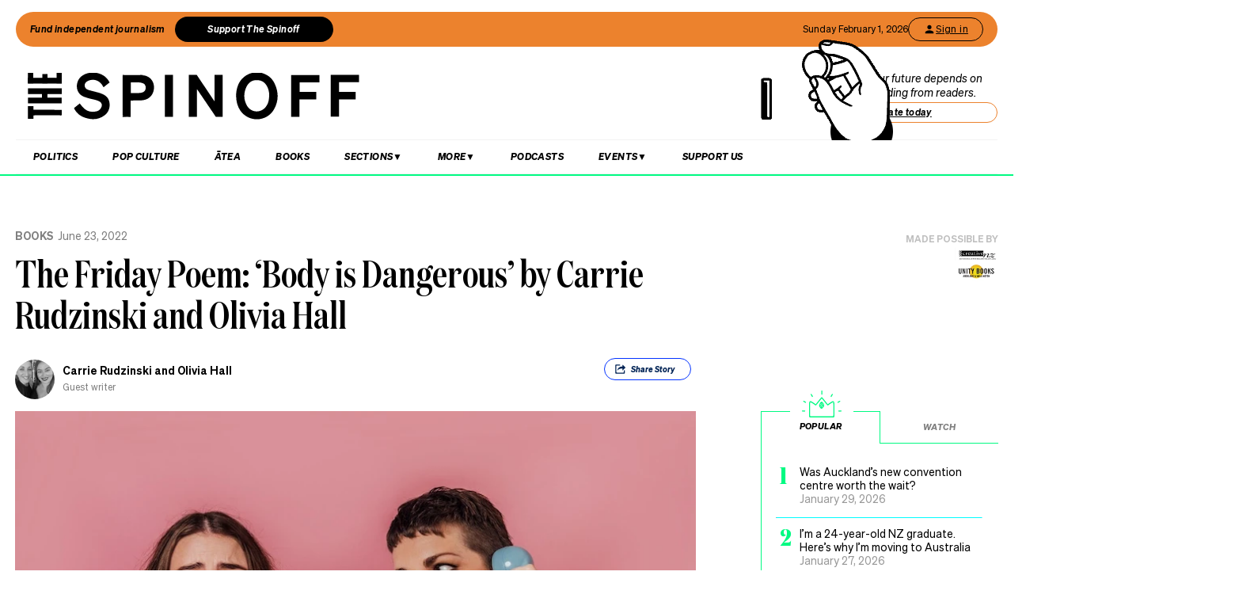

--- FILE ---
content_type: text/html; charset=utf-8
request_url: https://thespinoff.co.nz/books/23-06-2022/the-friday-poem-body-is-dangerous-by-carrie-rudzinski-and-olivia-hall
body_size: 47975
content:
<!DOCTYPE html><html lang="en"><head><meta charSet="utf-8"/><meta name="viewport" content="width=device-width"/><link rel="alternate" type="application/rss+xml" title="The Spinoff" href="/feed"/><title>The Friday Poem: ‘Body is Dangerous’ by Carrie Rudzinski and Olivia Hall | The Spinoff</title><meta property="fb:pages" content="585595504882807"/><meta name="author" content="Carrie Rudzinski and Olivia Hall"/><meta name="article name" content="The Friday Poem: ‘Body is Dangerous’ by Carrie Rudzinski and Olivia Hall"/><meta property="og:locale" content="en_US"/><meta property="og:site_name" content="The Spinoff"/><meta property="og:title" content="The Friday Poem: ‘Body is Dangerous’ by Carrie Rudzinski and Olivia Hall"/><meta property="og:url" content="https://thespinoff.co.nz/books/23-06-2022/the-friday-poem-body-is-dangerous-by-carrie-rudzinski-and-olivia-hall"/><meta property="og:type" content="article"/><meta property="og:description" content="A poem from the duo&#x27;s show Hysterical."/><meta property="og:image" name="image" content="https://images.thespinoff.co.nz/1/2022/06/bid.jpg"/><meta property="og:image:width" content="850"/><meta property="og:image:height" content="510"/><meta property="article:published_time" content="2022-06-23T14:00:00+13:00"/><meta property="article:modified_time" content="2022-06-23T14:00:00+13:00"/><meta property="og:updated_time" content="2022-06-23T14:00:00+13:00"/><meta property="article:section" content="Books"/><meta property="article:publisher" content="https://www.facebook.com/thespinofftv"/><meta name="twitter:image" content="https://images.thespinoff.co.nz/1/2022/06/bid.jpg"/><meta name="twitter:card" content="summary_large_image"/><meta name="twitter:site" content="@TheSpinoffTV"/><meta name="description" content="A poem from the duo&#x27;s show Hysterical."/><link rel="canonical" href="https://thespinoff.co.nz/books/23-06-2022/the-friday-poem-body-is-dangerous-by-carrie-rudzinski-and-olivia-hall"/><meta name="apple-itunes-app" content="app-id=1194728952, app-argument=https://thespinoff.co.nz/books/23-06-2022/the-friday-poem-body-is-dangerous-by-carrie-rudzinski-and-olivia-hall"/><meta http-equiv="Permissions-Policy" content="encrypted-media=(self)"/><meta name="parsely-metadata" content="{&quot;postId&quot;:377482,&quot;postSlug&quot;:&quot;the-friday-poem-body-is-dangerous-by-carrie-rudzinski-and-olivia-hall&quot;,&quot;postType&quot;:&quot;post&quot;}"/><link rel="preload" as="image" imageSrcSet="https://images.thespinoff.co.nz/1/2022/06/bid.jpg?w=640&amp;fm=auto&amp;auto=compress%2Cformat 640w, https://images.thespinoff.co.nz/1/2022/06/bid.jpg?w=768&amp;fm=auto&amp;auto=compress%2Cformat 768w, https://images.thespinoff.co.nz/1/2022/06/bid.jpg?w=1024&amp;fm=auto&amp;auto=compress%2Cformat 1024w, https://images.thespinoff.co.nz/1/2022/06/bid.jpg?w=1290&amp;fm=auto&amp;auto=compress%2Cformat 1290w" imageSizes="(max-width: 767px) 100vw, 850px"/><link rel="preload" as="image" imageSrcSet="https://images.thespinoff.co.nz/1/2026/01/Unity-feature-23-Jan.png?w=640&amp;fm=auto&amp;auto=compress%2Cformat 640w, https://images.thespinoff.co.nz/1/2026/01/Unity-feature-23-Jan.png?w=768&amp;fm=auto&amp;auto=compress%2Cformat 768w, https://images.thespinoff.co.nz/1/2026/01/Unity-feature-23-Jan.png?w=1024&amp;fm=auto&amp;auto=compress%2Cformat 1024w, https://images.thespinoff.co.nz/1/2026/01/Unity-feature-23-Jan.png?w=1290&amp;fm=auto&amp;auto=compress%2Cformat 1290w" imageSizes="(max-width: 767px) 100vw, 850px"/><meta name="next-head-count" content="31"/><link rel="preload" href="/_next/static/css/0cbfb88ec73ab23d.css" as="style"/><link rel="stylesheet" href="/_next/static/css/0cbfb88ec73ab23d.css" data-n-g=""/><link rel="preload" href="/_next/static/css/e532e1279a82025b.css" as="style"/><link rel="stylesheet" href="/_next/static/css/e532e1279a82025b.css" data-n-p=""/><noscript data-n-css=""></noscript><script defer="" nomodule="" src="/_next/static/chunks/polyfills-c67a75d1b6f99dc8.js"></script><script src="/_next/static/chunks/webpack-194e21c5ccd376c0.js" defer=""></script><script src="/_next/static/chunks/framework-4ed89e9640adfb9e.js" defer=""></script><script src="/_next/static/chunks/main-2db2cbc6cc560785.js" defer=""></script><script src="/_next/static/chunks/pages/_app-4b109a6480f580dc.js" defer=""></script><script src="/_next/static/chunks/29107295-4a69275373f23f88.js" defer=""></script><script src="/_next/static/chunks/ad7f724d-c783309ff8720dc6.js" defer=""></script><script src="/_next/static/chunks/5675-bbad7d92eb518528.js" defer=""></script><script src="/_next/static/chunks/6747-7ce758c1793e0d2c.js" defer=""></script><script src="/_next/static/chunks/5781-cae287cf948e16f5.js" defer=""></script><script src="/_next/static/chunks/4059-1ee6cdc9b36d4f0b.js" defer=""></script><script src="/_next/static/chunks/7745-c7bd36dd94eb923f.js" defer=""></script><script src="/_next/static/chunks/535-a1025ce9471b320e.js" defer=""></script><script src="/_next/static/chunks/7842-5b7a4ca8212c91a6.js" defer=""></script><script src="/_next/static/chunks/6430-1a54cb47b87c10bf.js" defer=""></script><script src="/_next/static/chunks/3058-e73e0984283bff7c.js" defer=""></script><script src="/_next/static/chunks/8788-4963069dec0e1b78.js" defer=""></script><script src="/_next/static/chunks/9655-2e6dcf92cb311804.js" defer=""></script><script src="/_next/static/chunks/6761-bb6299a37720ecba.js" defer=""></script><script src="/_next/static/chunks/3381-bb92350513c7de5d.js" defer=""></script><script src="/_next/static/chunks/9901-ddcb27bfc8e2df24.js" defer=""></script><script src="/_next/static/chunks/8382-85c57b321258afaa.js" defer=""></script><script src="/_next/static/chunks/2712-8dc94a375c37ad89.js" defer=""></script><script src="/_next/static/chunks/2125-87e2c3540048f52c.js" defer=""></script><script src="/_next/static/chunks/165-b43222539931b218.js" defer=""></script><script src="/_next/static/chunks/8684-72d5fcd6e4a3b218.js" defer=""></script><script src="/_next/static/chunks/184-e6e907cd3730c1a3.js" defer=""></script><script src="/_next/static/chunks/pages/%5Bcategory%5D/%5B...article%5D-143d2d2652bb954f.js" defer=""></script><script src="/_next/static/SGeV1qGXrQjwlUCEdfLMe/_buildManifest.js" defer=""></script><script src="/_next/static/SGeV1qGXrQjwlUCEdfLMe/_ssgManifest.js" defer=""></script></head><body><div id="__next"><script async="" src="https://securepubads.g.doubleclick.net/tag/js/gpt.js" id="google-ads-1"></script><div id="genecy-interstitial-ad"></div><div id="location-testerrrr _app123"></div><header class="header" id="header"><div class="light"></div><div class="matariki-cluster"></div><div class="orange-top-banner"><div class="banner-left"><button class="fund-journalism-btn">Fund independent journalism</button><button class="support-spinoff-btn">Support The Spinoff</button></div><div class="banner-right"><span class="date-display"></span><div class="login-btn"><span class="loading-dots">Kia ora</span></div></div></div><div class="row heading "><div class="spinoff-logo"><h1 style="margin:0px;padding:0px"><a aria-label="The Spinoff home" href="/"><div id="animatedLogo" class="animate"></div><span class="hidden-screen">The Spinoff</span></a></h1></div><div class="cta"></div></div></header><div class="row navigation"><nav class="primary" aria-label="primary" id="navigation"><div class="desktop"><ul><li><a aria-label="Go Home" href="/"><span class="mobile-logo"><svg xmlns="http://www.w3.org/2000/svg" viewBox="0 0 20 20"><g transform="translate(3762 -909)"><circle cx="10" cy="10" r="10" transform="translate(-3762 909)" fill="#033a9a"></circle><path d="M140.855,81.44l-.207-.044c-1.748-.382-2.52-.589-2.52-1.481,0-.877.887-1.489,2.157-1.489a3.015,3.015,0,0,1,2.8,1.6l.167.288,1.666-1.218-.116-.2a5.01,5.01,0,0,0-4.483-2.268c-2.494,0-4.3,1.432-4.3,3.405,0,2.312,2.167,2.789,3.909,3.172l.267.058c1.787.389,2.646.62,2.646,1.6,0,1-.944,1.654-2.4,1.654a3.713,3.713,0,0,1-3.32-1.9l-.168-.293-1.7,1.249.109.2a5.757,5.757,0,0,0,5.041,2.544c2.646,0,4.567-1.5,4.567-3.571,0-2.425-2.185-2.894-4.111-3.308" transform="translate(-3892.202 836.526)" fill="#fff"></path></g></svg><span class="hidden-screen">The Spinoff</span></span></a></li></ul></div><div class="mobile"><ul><a class="sticky-logo" href="/"><li class="mobile-logo"><svg xmlns="http://www.w3.org/2000/svg" viewBox="0 0 20 20"><g transform="translate(3762 -909)"><circle cx="10" cy="10" r="10" transform="translate(-3762 909)" fill="#033a9a"></circle><path d="M140.855,81.44l-.207-.044c-1.748-.382-2.52-.589-2.52-1.481,0-.877.887-1.489,2.157-1.489a3.015,3.015,0,0,1,2.8,1.6l.167.288,1.666-1.218-.116-.2a5.01,5.01,0,0,0-4.483-2.268c-2.494,0-4.3,1.432-4.3,3.405,0,2.312,2.167,2.789,3.909,3.172l.267.058c1.787.389,2.646.62,2.646,1.6,0,1-.944,1.654-2.4,1.654a3.713,3.713,0,0,1-3.32-1.9l-.168-.293-1.7,1.249.109.2a5.757,5.757,0,0,0,5.041,2.544c2.646,0,4.567-1.5,4.567-3.571,0-2.425-2.185-2.894-4.111-3.308" transform="translate(-3892.202 836.526)" fill="#fff"></path></g></svg></li></a><li class="mobile-nav-link"><a id="mobile-nav-0" href="/politics">Politics</a></li><li class="mobile-nav-link"><a id="mobile-nav-1" href="/pop-culture">Pop Culture</a></li><li class="mobile-nav-link"><a id="mobile-nav-2" href="/atea">Ātea</a></li><li class="mobile-nav-link"><a id="mobile-nav-4" href="/podcasts">Podcasts</a></li><li><div class="hamburger"><span></span></div></li></ul><div class="mobile-drawer"><div class="mobile-links"><div class="mobile-column"><h4>Sections</h4><div class="split-column"><ul><li id="mobile-Sections-nav-0"><a class="text-xs" href="/videos">Video</a></li><li id="mobile-Sections-nav-2"><a class="text-xs" href="/kai">Kai</a></li><li id="mobile-Sections-nav-4"><a class="text-xs" href="/internet">Internet</a></li><li id="mobile-Sections-nav-6"><a class="text-xs" href="/partner">Partners</a></li><li id="mobile-Sections-nav-8"><a class="text-xs" href="/science">Science</a></li></ul><ul><li id="mobile-Sections-nav-1"><a class="text-xs" href="/society">Society</a></li><li id="mobile-Sections-nav-3"><a class="text-xs" href="/books">Books</a></li><li id="mobile-Sections-nav-5"><a class="text-xs" href="/sports">Sports</a></li><li id="mobile-Sections-nav-7"><a class="text-xs" href="/media">Media</a></li><li id="mobile-Sections-nav-9"><a class="text-xs" href="/business">Business</a></li></ul></div></div></div><style data-emotion="css b62m3t-container">.css-b62m3t-container{position:relative;box-sizing:border-box;}</style><div class="author-filter css-b62m3t-container" id="authorFilter"><style data-emotion="css 7pg0cj-a11yText">.css-7pg0cj-a11yText{z-index:9999;border:0;clip:rect(1px, 1px, 1px, 1px);height:1px;width:1px;position:absolute;overflow:hidden;padding:0;white-space:nowrap;}</style><span id="react-select-author-filter-async-select-mobile-live-region" class="css-7pg0cj-a11yText"></span><span aria-live="polite" aria-atomic="false" aria-relevant="additions text" class="css-7pg0cj-a11yText"></span><style data-emotion="css 1s2u09g-control">.css-1s2u09g-control{-webkit-align-items:center;-webkit-box-align:center;-ms-flex-align:center;align-items:center;background-color:hsl(0, 0%, 100%);border-color:hsl(0, 0%, 80%);border-radius:4px;border-style:solid;border-width:1px;cursor:default;display:-webkit-box;display:-webkit-flex;display:-ms-flexbox;display:flex;-webkit-box-flex-wrap:wrap;-webkit-flex-wrap:wrap;-ms-flex-wrap:wrap;flex-wrap:wrap;-webkit-box-pack:justify;-webkit-justify-content:space-between;justify-content:space-between;min-height:38px;outline:0!important;position:relative;-webkit-transition:all 100ms;transition:all 100ms;box-sizing:border-box;}.css-1s2u09g-control:hover{border-color:hsl(0, 0%, 70%);}</style><div class="author-filter__control css-1s2u09g-control"><style data-emotion="css 1d8n9bt">.css-1d8n9bt{-webkit-align-items:center;-webkit-box-align:center;-ms-flex-align:center;align-items:center;display:grid;-webkit-flex:1;-ms-flex:1;flex:1;-webkit-box-flex-wrap:wrap;-webkit-flex-wrap:wrap;-ms-flex-wrap:wrap;flex-wrap:wrap;padding:2px 8px;-webkit-overflow-scrolling:touch;position:relative;overflow:hidden;box-sizing:border-box;}</style><div class="author-filter__value-container css-1d8n9bt"><style data-emotion="css 14el2xx-placeholder">.css-14el2xx-placeholder{color:hsl(0, 0%, 50%);grid-area:1/1/2/3;margin-left:2px;margin-right:2px;box-sizing:border-box;}</style><div class="author-filter__placeholder css-14el2xx-placeholder" id="react-select-author-filter-async-select-mobile-placeholder">Search for an author...</div><style data-emotion="css ackcql">.css-ackcql{margin:2px;padding-bottom:2px;padding-top:2px;visibility:visible;color:hsl(0, 0%, 20%);-webkit-flex:1 1 auto;-ms-flex:1 1 auto;flex:1 1 auto;display:inline-grid;grid-area:1/1/2/3;grid-template-columns:0 min-content;box-sizing:border-box;}.css-ackcql:after{content:attr(data-value) " ";visibility:hidden;white-space:pre;grid-area:1/2;font:inherit;min-width:2px;border:0;margin:0;outline:0;padding:0;}</style><div class="author-filter__input-container css-ackcql" data-value=""><input class="author-filter__input" style="label:input;color:inherit;background:0;opacity:1;width:100%;grid-area:1 / 2;font:inherit;min-width:2px;border:0;margin:0;outline:0;padding:0" autoCapitalize="none" autoComplete="off" autoCorrect="off" id="react-select-author-filter-async-select-mobile-input" spellcheck="false" tabindex="0" type="text" aria-autocomplete="list" aria-expanded="false" aria-haspopup="true" role="combobox" aria-describedby="react-select-author-filter-async-select-mobile-placeholder" value=""/></div></div><style data-emotion="css 1wy0on6">.css-1wy0on6{-webkit-align-items:center;-webkit-box-align:center;-ms-flex-align:center;align-items:center;-webkit-align-self:stretch;-ms-flex-item-align:stretch;align-self:stretch;display:-webkit-box;display:-webkit-flex;display:-ms-flexbox;display:flex;-webkit-flex-shrink:0;-ms-flex-negative:0;flex-shrink:0;box-sizing:border-box;}</style><div class="author-filter__indicators css-1wy0on6"><style data-emotion="css 1okebmr-indicatorSeparator">.css-1okebmr-indicatorSeparator{-webkit-align-self:stretch;-ms-flex-item-align:stretch;align-self:stretch;background-color:hsl(0, 0%, 80%);margin-bottom:8px;margin-top:8px;width:1px;box-sizing:border-box;}</style><span class="author-filter__indicator-separator css-1okebmr-indicatorSeparator"></span><style data-emotion="css tlfecz-indicatorContainer">.css-tlfecz-indicatorContainer{color:hsl(0, 0%, 80%);display:-webkit-box;display:-webkit-flex;display:-ms-flexbox;display:flex;padding:8px;-webkit-transition:color 150ms;transition:color 150ms;box-sizing:border-box;}.css-tlfecz-indicatorContainer:hover{color:hsl(0, 0%, 60%);}</style><div class="author-filter__indicator author-filter__dropdown-indicator css-tlfecz-indicatorContainer" aria-hidden="true"><style data-emotion="css 8mmkcg">.css-8mmkcg{display:inline-block;fill:currentColor;line-height:1;stroke:currentColor;stroke-width:0;}</style><svg height="20" width="20" viewBox="0 0 20 20" aria-hidden="true" focusable="false" class="css-8mmkcg"><path d="M4.516 7.548c0.436-0.446 1.043-0.481 1.576 0l3.908 3.747 3.908-3.747c0.533-0.481 1.141-0.446 1.574 0 0.436 0.445 0.408 1.197 0 1.615-0.406 0.418-4.695 4.502-4.695 4.502-0.217 0.223-0.502 0.335-0.787 0.335s-0.57-0.112-0.789-0.335c0 0-4.287-4.084-4.695-4.502s-0.436-1.17 0-1.615z"></path></svg></div></div></div></div></div><div class="mobile-drawer"><h4><i>SEARCH</i></h4><form class="mobile-search"><input placeholder="Search for it..." value=""/></form><br/><h4><i>AUTHOR SEARCH</i></h4><div><style data-emotion="css b62m3t-container">.css-b62m3t-container{position:relative;box-sizing:border-box;}</style><div class="author-filter css-b62m3t-container" id="authorFilter-1"><style data-emotion="css 7pg0cj-a11yText">.css-7pg0cj-a11yText{z-index:9999;border:0;clip:rect(1px, 1px, 1px, 1px);height:1px;width:1px;position:absolute;overflow:hidden;padding:0;white-space:nowrap;}</style><span id="react-select-author-filter-async-select-live-region" class="css-7pg0cj-a11yText"></span><span aria-live="polite" aria-atomic="false" aria-relevant="additions text" class="css-7pg0cj-a11yText"></span><style data-emotion="css 1s2u09g-control">.css-1s2u09g-control{-webkit-align-items:center;-webkit-box-align:center;-ms-flex-align:center;align-items:center;background-color:hsl(0, 0%, 100%);border-color:hsl(0, 0%, 80%);border-radius:4px;border-style:solid;border-width:1px;cursor:default;display:-webkit-box;display:-webkit-flex;display:-ms-flexbox;display:flex;-webkit-box-flex-wrap:wrap;-webkit-flex-wrap:wrap;-ms-flex-wrap:wrap;flex-wrap:wrap;-webkit-box-pack:justify;-webkit-justify-content:space-between;justify-content:space-between;min-height:38px;outline:0!important;position:relative;-webkit-transition:all 100ms;transition:all 100ms;box-sizing:border-box;}.css-1s2u09g-control:hover{border-color:hsl(0, 0%, 70%);}</style><div class="author-filter__control css-1s2u09g-control"><style data-emotion="css 1d8n9bt">.css-1d8n9bt{-webkit-align-items:center;-webkit-box-align:center;-ms-flex-align:center;align-items:center;display:grid;-webkit-flex:1;-ms-flex:1;flex:1;-webkit-box-flex-wrap:wrap;-webkit-flex-wrap:wrap;-ms-flex-wrap:wrap;flex-wrap:wrap;padding:2px 8px;-webkit-overflow-scrolling:touch;position:relative;overflow:hidden;box-sizing:border-box;}</style><div class="author-filter__value-container css-1d8n9bt"><style data-emotion="css 14el2xx-placeholder">.css-14el2xx-placeholder{color:hsl(0, 0%, 50%);grid-area:1/1/2/3;margin-left:2px;margin-right:2px;box-sizing:border-box;}</style><div class="author-filter__placeholder css-14el2xx-placeholder" id="react-select-author-filter-async-select-placeholder">Search for an author...</div><style data-emotion="css ackcql">.css-ackcql{margin:2px;padding-bottom:2px;padding-top:2px;visibility:visible;color:hsl(0, 0%, 20%);-webkit-flex:1 1 auto;-ms-flex:1 1 auto;flex:1 1 auto;display:inline-grid;grid-area:1/1/2/3;grid-template-columns:0 min-content;box-sizing:border-box;}.css-ackcql:after{content:attr(data-value) " ";visibility:hidden;white-space:pre;grid-area:1/2;font:inherit;min-width:2px;border:0;margin:0;outline:0;padding:0;}</style><div class="author-filter__input-container css-ackcql" data-value=""><input class="author-filter__input" style="label:input;color:inherit;background:0;opacity:1;width:100%;grid-area:1 / 2;font:inherit;min-width:2px;border:0;margin:0;outline:0;padding:0" autoCapitalize="none" autoComplete="off" autoCorrect="off" id="react-select-author-filter-async-select-input" spellcheck="false" tabindex="0" type="text" aria-autocomplete="list" aria-expanded="false" aria-haspopup="true" role="combobox" aria-describedby="react-select-author-filter-async-select-placeholder" value=""/></div></div><style data-emotion="css 1wy0on6">.css-1wy0on6{-webkit-align-items:center;-webkit-box-align:center;-ms-flex-align:center;align-items:center;-webkit-align-self:stretch;-ms-flex-item-align:stretch;align-self:stretch;display:-webkit-box;display:-webkit-flex;display:-ms-flexbox;display:flex;-webkit-flex-shrink:0;-ms-flex-negative:0;flex-shrink:0;box-sizing:border-box;}</style><div class="author-filter__indicators css-1wy0on6"><style data-emotion="css 1okebmr-indicatorSeparator">.css-1okebmr-indicatorSeparator{-webkit-align-self:stretch;-ms-flex-item-align:stretch;align-self:stretch;background-color:hsl(0, 0%, 80%);margin-bottom:8px;margin-top:8px;width:1px;box-sizing:border-box;}</style><span class="author-filter__indicator-separator css-1okebmr-indicatorSeparator"></span><style data-emotion="css tlfecz-indicatorContainer">.css-tlfecz-indicatorContainer{color:hsl(0, 0%, 80%);display:-webkit-box;display:-webkit-flex;display:-ms-flexbox;display:flex;padding:8px;-webkit-transition:color 150ms;transition:color 150ms;box-sizing:border-box;}.css-tlfecz-indicatorContainer:hover{color:hsl(0, 0%, 60%);}</style><div class="author-filter__indicator author-filter__dropdown-indicator css-tlfecz-indicatorContainer" aria-hidden="true"><style data-emotion="css 8mmkcg">.css-8mmkcg{display:inline-block;fill:currentColor;line-height:1;stroke:currentColor;stroke-width:0;}</style><svg height="20" width="20" viewBox="0 0 20 20" aria-hidden="true" focusable="false" class="css-8mmkcg"><path d="M4.516 7.548c0.436-0.446 1.043-0.481 1.576 0l3.908 3.747 3.908-3.747c0.533-0.481 1.141-0.446 1.574 0 0.436 0.445 0.408 1.197 0 1.615-0.406 0.418-4.695 4.502-4.695 4.502-0.217 0.223-0.502 0.335-0.787 0.335s-0.57-0.112-0.789-0.335c0 0-4.287-4.084-4.695-4.502s-0.436-1.17 0-1.615z"></path></svg></div></div></div></div></div><div class="mobile-links"><div class="mobile-column flex"><h4>Sections</h4><ul><li id="mobile-Sections-nav-0"><a class="text-xs" href="/videos">Video</a></li><li id="mobile-Sections-nav-1"><a class="text-xs" href="/society">Society</a></li><li id="mobile-Sections-nav-2"><a class="text-xs" href="/kai">Kai</a></li><li id="mobile-Sections-nav-3"><a class="text-xs" href="/books">Books</a></li><li id="mobile-Sections-nav-4"><a class="text-xs" href="/internet">Internet</a></li><li id="mobile-Sections-nav-5"><a class="text-xs" href="/sports">Sports</a></li><li id="mobile-Sections-nav-6"><a class="text-xs" href="/partner">Partners</a></li><li id="mobile-Sections-nav-7"><a class="text-xs" href="/media">Media</a></li><li id="mobile-Sections-nav-8"><a class="text-xs" href="/science">Science</a></li><li id="mobile-Sections-nav-9"><a class="text-xs" href="/business">Business</a></li></ul></div><div class="mobile-column"><h4>About</h4><ul><li id="mobile-About-nav-0"><a class="text-xs" href="/contact">Contact</a></li><li id="mobile-About-nav-1"><a class="text-xs" href="/advertise">Advertise</a></li><li id="mobile-About-nav-2"><a class="text-xs" href="/about-us">About us</a></li><li id="mobile-About-nav-3"><a class="text-xs" href="/jobs">Jobs</a></li><li id="mobile-About-nav-4"><a class="text-xs" href="/about-us/use-of-generative-ai">Use of Generative AI </a></li></ul></div><div class="mobile-column"><h4>Members</h4><ul class="mobile-members-buttons"><li><button class="button secondary mobile-login-btn"><svg class="user-icon" width="16" height="16" viewBox="0 0 24 24" fill="none" xmlns="http://www.w3.org/2000/svg"><path d="M12 12C14.21 12 16 10.21 16 8C16 5.79 14.21 4 12 4C9.79 4 8 5.79 8 8C8 10.21 9.79 12 12 12ZM12 14C9.33 14 4 15.34 4 18V20H20V18C20 15.34 14.67 14 12 14Z" fill="currentColor"></path></svg>Sign in</button></li><li><button class="button primary mobile-donate-btn">Support The Spinoff</button></li></ul></div><div class="mobile-column"><h4>Subscribe</h4><ul><li id="mobile-Subscribe-nav-0"><a class="text-xs" href="/newsletters">Newsletters</a></li></ul></div><div class="mobile-column"><h4>Events</h4><ul><li id="mobile-Events-nav-0"><a class="text-xs" href="https://thespinoff.co.nz/events">All Events</a></li><li id="mobile-Events-nav-1"><a class="text-xs" href="https://thespinoff.co.nz/events/city/auckland">Auckland</a></li><li id="mobile-Events-nav-2"><a class="text-xs" href="https://thespinoff.co.nz/events/city/wellington">Wellington</a></li><li id="mobile-Events-nav-3"><a class="text-xs" href="https://thespinoff.co.nz/events/city/christchurch">Christchurch</a></li><li id="mobile-Events-nav-4"><a class="text-xs" href="https://thespinoff.co.nz/events/city/dunedin">Dunedin</a></li></ul></div></div><br/></div></div></nav><div class="reading-progress-container"><div class="reading-progress-bar" style="transform:scaleX(0%) translateZ(0)"></div></div></div><div class="mobileSpecialEvent"></div><section class="block ad" id="header-ad-section"><div class="container ad"><div id="" style="display:none" class="ad ad-header"></div></div></section><div class="infinite-scroll-component__outerdiv"><div class="infinite-scroll-component " style="height:auto;overflow:visible;-webkit-overflow-scrolling:touch"><section class="block article" id="the-friday-poem-body-is-dangerous-by-carrie-rudzinski-and-olivia-hall"><div class="container article"><script type="application/ld+json">{"@context":"http://schema.org","@type":"NewsArticle","mainEntityOfPage":{"@type":"WebPage","@id":"https://thespinoff.co.nz/books/23-06-2022/the-friday-poem-body-is-dangerous-by-carrie-rudzinski-and-olivia-hall"},"headline":"The Friday Poem: ‘Body is Dangerous’ by Carrie Rudzinski and Olivia Hall","url":"https://thespinoff.co.nz/books/23-06-2022/the-friday-poem-body-is-dangerous-by-carrie-rudzinski-and-olivia-hall","thumbnailUrl":"https://images.thespinoff.co.nz/1/2022/06/bid.jpg","image":{"@type":"ImageObject","url":"https://images.thespinoff.co.nz/1/2022/06/bid.jpg"},"dateCreated":"2022-06-23T14:00:00+12:00","datePublished":"2022-06-23T14:00:00+12:00","dateModified":"2022-06-23T14:00:00+12:00","articleSection":"Books","author":[{"@type":"Person","name":"Carrie Rudzinski and Olivia Hall","url":"https://thespinoff.co.nz/authors/carrierudzinski-oliviahall"}],"creator":["Carrie Rudzinski and Olivia Hall"],"keywords":["Carrie Rudzinski","New Zealand Literature","Olivia Hall","The Friday Poem","Books"],"publisher":{"@type":"Organization","name":"The Spinoff","logo":{"@type":"ImageObject","url":"https://thespinoff.co.nz/images/spinoff-icon-logo.svg","width":"200","height":"200"}},"metadata":"{\"postId\":377482,\"postSlug\":\"the-friday-poem-body-is-dangerous-by-carrie-rudzinski-and-olivia-hall\",\"postType\":\"post\"}"}</script><div class="layout-column-two"><div class="layout-article-header "><div class="image"><span style="position:relative"><span style="box-sizing:border-box;display:block;overflow:hidden;width:initial;height:initial;background:none;opacity:1;border:0;margin:0;padding:0;position:relative"><span style="box-sizing:border-box;display:block;width:initial;height:initial;background:none;opacity:1;border:0;margin:0;padding:0;padding-top:60%"></span><img alt="Poets Olivia Hall and Carrie Rudzinski (Photo: Andi Crown) 
" sizes="(max-width: 767px) 100vw, 850px" srcSet="https://images.thespinoff.co.nz/1/2022/06/bid.jpg?w=640&amp;fm=auto&amp;auto=compress%2Cformat 640w, https://images.thespinoff.co.nz/1/2022/06/bid.jpg?w=768&amp;fm=auto&amp;auto=compress%2Cformat 768w, https://images.thespinoff.co.nz/1/2022/06/bid.jpg?w=1024&amp;fm=auto&amp;auto=compress%2Cformat 1024w, https://images.thespinoff.co.nz/1/2022/06/bid.jpg?w=1290&amp;fm=auto&amp;auto=compress%2Cformat 1290w" src="https://images.thespinoff.co.nz/1/2022/06/bid.jpg?w=1290&amp;fm=auto&amp;auto=compress%2Cformat" decoding="async" data-nimg="responsive" style="position:absolute;top:0;left:0;bottom:0;right:0;box-sizing:border-box;padding:0;border:none;margin:auto;display:block;width:0;height:0;min-width:100%;max-width:100%;min-height:100%;max-height:100%"/></span></span><div class="feature-image-caption">Poets Olivia Hall and Carrie Rudzinski (Photo: Andi Crown) 
</div></div><h2 class=""><a href="/books">Books</a><span>June 23, 2022</span></h2><script type="application/ld+json">{"@context":"http://schema.org","@type":"BreadcrumbList","itemListElement":[{"@type":"ListItem","position":1,"item":{"@id":"https://thespinoff.co.nz","name":"Home"}},{"@type":"ListItem","position":2,"item":{"@id":"https://thespinoff.co.nz/books","name":"Books"}},{"@type":"ListItem","position":3,"item":{"@id":"https://thespinoff.co.nz/books/23-06-2022/the-friday-poem-body-is-dangerous-by-carrie-rudzinski-and-olivia-hall","name":"The Friday Poem: ‘Body is Dangerous’ by Carrie Rudzinski and Olivia Hall"}}]}</script><h1>The Friday Poem: ‘Body is Dangerous’ by Carrie Rudzinski and Olivia Hall</h1><div><div class="bylines-container"><div class="byline"><div class="avatar"><a aria-hidden="true" href="/authors/carrierudzinski-oliviahall"><div class="avatar-mask"><span style="box-sizing:border-box;display:block;overflow:hidden;width:initial;height:initial;background:none;opacity:1;border:0;margin:0;padding:0;position:absolute;top:0;left:0;bottom:0;right:0"><img alt="avatar" src="[data-uri]" decoding="async" data-nimg="fill" class="avatar" style="position:absolute;top:0;left:0;bottom:0;right:0;box-sizing:border-box;padding:0;border:none;margin:auto;display:block;width:0;height:0;min-width:100%;max-width:100%;min-height:100%;max-height:100%;object-fit:cover"/><noscript><img alt="avatar" sizes="110px" srcSet="https://images.thespinoff.co.nz/1/2022/06/IMG_5609.JPG?w=70&amp;fm=auto&amp;auto=compress%2Cformat 70w, https://images.thespinoff.co.nz/1/2022/06/IMG_5609.JPG?w=250&amp;fm=auto&amp;auto=compress%2Cformat 250w, https://images.thespinoff.co.nz/1/2022/06/IMG_5609.JPG?w=640&amp;fm=auto&amp;auto=compress%2Cformat 640w, https://images.thespinoff.co.nz/1/2022/06/IMG_5609.JPG?w=768&amp;fm=auto&amp;auto=compress%2Cformat 768w, https://images.thespinoff.co.nz/1/2022/06/IMG_5609.JPG?w=1024&amp;fm=auto&amp;auto=compress%2Cformat 1024w, https://images.thespinoff.co.nz/1/2022/06/IMG_5609.JPG?w=1290&amp;fm=auto&amp;auto=compress%2Cformat 1290w" src="https://images.thespinoff.co.nz/1/2022/06/IMG_5609.JPG?w=1290&amp;fm=auto&amp;auto=compress%2Cformat" decoding="async" data-nimg="fill" style="position:absolute;top:0;left:0;bottom:0;right:0;box-sizing:border-box;padding:0;border:none;margin:auto;display:block;width:0;height:0;min-width:100%;max-width:100%;min-height:100%;max-height:100%;object-fit:cover" class="avatar" loading="lazy"/></noscript></span></div></a></div><div><div aria-label="written by Carrie Rudzinski and Olivia Hall" class="name "><a aria-label="view all posts by Carrie Rudzinski and Olivia Hall," title="view all posts by Carrie Rudzinski and Olivia Hall" rel="author" href="/authors/carrierudzinski-oliviahall">Carrie Rudzinski and Olivia Hall</a></div><div aria-label="role Guest writer" class="position">Guest writer</div></div></div></div><div class="deviceOnly"><div class="sponsor false"><span style="min-height:10px">Made possible by</span><a target="_blank" href="#sponsor_post_footer" rel="noopener noreferrer"><img style="max-width:100%" src="https://images.thespinoff.co.nz/1/2022/09/cnz-unity.png?q=75&amp;fm=auto&amp;auto=compress%2Cformat" alt="Unity Books + Creative New Zealand"/></a></div></div><div class="visible-tags dtOnly"><section class="active topShare shareButton shareButtonTop" data-animationtype="sharescroll"><div><svg xmlns="http://www.w3.org/2000/svg" viewBox="0 0 38.84 38.84" class="icon"><g><path d="M25.94,21.49h1.63s0,.07,0,.11c0,1.33,0,2.66,0,3.99,0,.59-.35,1.07-.89,1.22-.12,.03-.25,.05-.38,.05-4.33,0-8.67,0-13,0-.73,0-1.27-.54-1.27-1.27,0-4.11,0-8.23,0-12.34,0-.74,.54-1.27,1.28-1.27,2.12,0,4.24,0,6.36,0,.1,0,.14,.02,.13,.13,0,.47,0,.94,0,1.4v.11c-.05,0-.1,0-.14,0-1.68,0-3.36,0-5.04,0-.18,0-.36,.02-.54,.06-.26,.06-.39,.23-.41,.49,0,.05,0,.09,0,.14,0,3.21,0,6.41,0,9.62,0,.55,.3,1.01,.79,1.19,.15,.05,.32,.08,.48,.08,3.24,0,6.48,0,9.72,0,.73,0,1.26-.53,1.27-1.26,0-.77,0-1.54,0-2.32,0-.04,0-.09,0-.14Z"></path><path d="M15.16,21.71c.05-.26,.09-.5,.15-.74,.35-1.43,1.03-2.68,2.11-3.69,.82-.77,1.79-1.29,2.87-1.62,.85-.26,1.72-.39,2.61-.42,.18,0,.36-.01,.54-.01,.1,0,.12-.03,.11-.12,0-.99,0-1.98,0-2.98v-.16l5.26,4.9-5.26,4.9v-.15c0-.98,0-1.96,0-2.94,0-.1-.02-.14-.13-.15-1.82-.18-3.56,.09-5.22,.86-1.15,.53-2.13,1.29-2.95,2.25-.01,.02-.03,.03-.04,.05,0,0-.01,0-.05,.02Z"></path></g></svg> <span class="copyURL"> Share <span class="hideSmall">Story</span></span></div><div class="shareDropdown"><div class="closeDropDown">×</div><ul class="socialButtonsList"><li class="share" id="shareButtonTop-copy"><button><div class="innerText copyURL">Share <span class="hideSmall">Story</span></div></button></li><li><button class="react-share__ShareButton" style="background-color:transparent;border:none;padding:0;font:inherit;color:inherit;cursor:pointer"><svg viewBox="0 0 64 64" width="26" height="26"><circle cx="32" cy="32" r="32" fill="#0965FE"></circle><path d="M34.1,47V33.3h4.6l0.7-5.3h-5.3v-3.4c0-1.5,0.4-2.6,2.6-2.6l2.8,0v-4.8c-0.5-0.1-2.2-0.2-4.1-0.2 c-4.1,0-6.9,2.5-6.9,7V28H24v5.3h4.6V47H34.1z" fill="white"></path></svg><div class="innerText">Facebook</div></button></li><li><button class="react-share__ShareButton" style="background-color:transparent;border:none;padding:0;font:inherit;color:inherit;cursor:pointer"><svg viewBox="0 0 64 64" width="26" height="26"><circle cx="32" cy="32" r="32" fill="#00aced"></circle><path d="M48,22.1c-1.2,0.5-2.4,0.9-3.8,1c1.4-0.8,2.4-2.1,2.9-3.6c-1.3,0.8-2.7,1.3-4.2,1.6 C41.7,19.8,40,19,38.2,19c-3.6,0-6.6,2.9-6.6,6.6c0,0.5,0.1,1,0.2,1.5c-5.5-0.3-10.3-2.9-13.5-6.9c-0.6,1-0.9,2.1-0.9,3.3 c0,2.3,1.2,4.3,2.9,5.5c-1.1,0-2.1-0.3-3-0.8c0,0,0,0.1,0,0.1c0,3.2,2.3,5.8,5.3,6.4c-0.6,0.1-1.1,0.2-1.7,0.2c-0.4,0-0.8,0-1.2-0.1 c0.8,2.6,3.3,4.5,6.1,4.6c-2.2,1.8-5.1,2.8-8.2,2.8c-0.5,0-1.1,0-1.6-0.1c2.9,1.9,6.4,2.9,10.1,2.9c12.1,0,18.7-10,18.7-18.7 c0-0.3,0-0.6,0-0.8C46,24.5,47.1,23.4,48,22.1z" fill="white"></path></svg><div class="innerText">Twitter</div></button></li><li><button class="react-share__ShareButton" style="background-color:transparent;border:none;padding:0;font:inherit;color:inherit;cursor:pointer"><svg viewBox="0 0 64 64" width="26" height="26"><circle cx="32" cy="32" r="32" fill="#1185FE"></circle><path d="M21.945 18.886C26.015 21.941 30.393 28.137 32 31.461 33.607 28.137 37.985 21.941 42.055 18.886 44.992 16.681 49.75 14.975 49.75 20.403 49.75 21.487 49.128 29.51 48.764 30.813 47.497 35.341 42.879 36.496 38.772 35.797 45.951 37.019 47.778 41.067 43.833 45.114 36.342 52.801 33.066 43.186 32.227 40.722 32.073 40.27 32.001 40.059 32 40.238 31.999 40.059 31.927 40.27 31.773 40.722 30.934 43.186 27.658 52.801 20.167 45.114 16.222 41.067 18.049 37.019 25.228 35.797 21.121 36.496 16.503 35.341 15.236 30.813 14.872 29.51 14.25 21.487 14.25 20.403 14.25 14.975 19.008 16.681 21.945 18.886Z" fill="white"></path></svg><div class="innerText">Bluesky</div></button></li><li><button class="react-share__ShareButton" style="background-color:transparent;border:none;padding:0;font:inherit;color:inherit;cursor:pointer"><svg viewBox="0 0 64 64" width="26" height="26"><circle cx="32" cy="32" r="32" fill="#FF5700"></circle><path d="M 53.34375 32 C 53.277344 30.160156 52.136719 28.53125 50.429688 27.839844 C 48.722656 27.148438 46.769531 27.523438 45.441406 28.800781 C 41.800781 26.324219 37.519531 24.957031 33.121094 24.863281 L 35.199219 14.878906 L 42.046875 16.320312 C 42.214844 17.882812 43.496094 19.09375 45.066406 19.171875 C 46.636719 19.253906 48.03125 18.183594 48.359375 16.644531 C 48.6875 15.105469 47.847656 13.558594 46.382812 12.992188 C 44.914062 12.425781 43.253906 13.007812 42.464844 14.367188 L 34.625 12.800781 C 34.363281 12.742188 34.09375 12.792969 33.871094 12.9375 C 33.648438 13.082031 33.492188 13.308594 33.441406 13.566406 L 31.070312 24.671875 C 26.617188 24.738281 22.277344 26.105469 18.59375 28.609375 C 17.242188 27.339844 15.273438 26.988281 13.570312 27.707031 C 11.863281 28.429688 10.746094 30.089844 10.71875 31.941406 C 10.691406 33.789062 11.757812 35.484375 13.441406 36.257812 C 13.402344 36.726562 13.402344 37.195312 13.441406 37.664062 C 13.441406 44.832031 21.792969 50.65625 32.097656 50.65625 C 42.398438 50.65625 50.753906 44.832031 50.753906 37.664062 C 50.789062 37.195312 50.789062 36.726562 50.753906 36.257812 C 52.363281 35.453125 53.371094 33.800781 53.34375 32 Z M 21.34375 35.199219 C 21.34375 33.433594 22.777344 32 24.542969 32 C 26.3125 32 27.742188 33.433594 27.742188 35.199219 C 27.742188 36.96875 26.3125 38.398438 24.542969 38.398438 C 22.777344 38.398438 21.34375 36.96875 21.34375 35.199219 Z M 39.9375 44 C 37.664062 45.710938 34.871094 46.582031 32.03125 46.464844 C 29.191406 46.582031 26.398438 45.710938 24.128906 44 C 23.847656 43.65625 23.871094 43.15625 24.183594 42.839844 C 24.5 42.527344 25 42.503906 25.34375 42.785156 C 27.269531 44.195312 29.617188 44.90625 32 44.800781 C 34.386719 44.929688 36.746094 44.242188 38.6875 42.847656 C 39.042969 42.503906 39.605469 42.511719 39.953125 42.863281 C 40.296875 43.21875 40.289062 43.785156 39.9375 44.128906 Z M 39.359375 38.527344 C 37.59375 38.527344 36.160156 37.09375 36.160156 35.328125 C 36.160156 33.5625 37.59375 32.128906 39.359375 32.128906 C 41.128906 32.128906 42.558594 33.5625 42.558594 35.328125 C 42.59375 36.203125 42.269531 37.054688 41.65625 37.6875 C 41.046875 38.316406 40.203125 38.664062 39.328125 38.65625 Z M 39.359375 38.527344" fill="white"></path></svg><div class="innerText">Reddit</div></button></li><li><button class="react-share__ShareButton" style="background-color:transparent;border:none;padding:0;font:inherit;color:inherit;cursor:pointer"><svg viewBox="0 0 64 64" width="26" height="26"><circle cx="32" cy="32" r="32" fill="#7f7f7f"></circle><path d="M17,22v20h30V22H17z M41.1,25L32,32.1L22.9,25H41.1z M20,39V26.6l12,9.3l12-9.3V39H20z" fill="white"></path></svg><div class="innerText">Email</div></button></li><li><button class="react-share__ShareButton" style="background-color:transparent;border:none;padding:0;font:inherit;color:inherit;cursor:pointer"><svg viewBox="0 0 64 64" width="26" height="26"><circle cx="32" cy="32" r="32" fill="#0077B5"></circle><path d="M20.4,44h5.4V26.6h-5.4V44z M23.1,18c-1.7,0-3.1,1.4-3.1,3.1c0,1.7,1.4,3.1,3.1,3.1 c1.7,0,3.1-1.4,3.1-3.1C26.2,19.4,24.8,18,23.1,18z M39.5,26.2c-2.6,0-4.4,1.4-5.1,2.8h-0.1v-2.4h-5.2V44h5.4v-8.6 c0-2.3,0.4-4.5,3.2-4.5c2.8,0,2.8,2.6,2.8,4.6V44H46v-9.5C46,29.8,45,26.2,39.5,26.2z" fill="white"></path></svg><div class="innerText">Linkedin</div></button></li><li><button class="react-share__ShareButton" style="background-color:transparent;border:none;padding:0;font:inherit;color:inherit;cursor:pointer"><svg viewBox="0 0 64 64" width="26" height="26"><circle cx="32" cy="32" r="32" fill="#25D366"></circle><path d="m42.32286,33.93287c-0.5178,-0.2589 -3.04726,-1.49644 -3.52105,-1.66732c-0.4712,-0.17346 -0.81554,-0.2589 -1.15987,0.2589c-0.34175,0.51004 -1.33075,1.66474 -1.63108,2.00648c-0.30032,0.33658 -0.60064,0.36247 -1.11327,0.12945c-0.5178,-0.2589 -2.17994,-0.80259 -4.14759,-2.56312c-1.53269,-1.37217 -2.56312,-3.05503 -2.86603,-3.57283c-0.30033,-0.5178 -0.03366,-0.80259 0.22524,-1.06149c0.23301,-0.23301 0.5178,-0.59547 0.7767,-0.90616c0.25372,-0.31068 0.33657,-0.5178 0.51262,-0.85437c0.17088,-0.36246 0.08544,-0.64725 -0.04402,-0.90615c-0.12945,-0.2589 -1.15987,-2.79613 -1.58964,-3.80584c-0.41424,-1.00971 -0.84142,-0.88027 -1.15987,-0.88027c-0.29773,-0.02588 -0.64208,-0.02588 -0.98382,-0.02588c-0.34693,0 -0.90616,0.12945 -1.37736,0.62136c-0.4712,0.5178 -1.80194,1.76053 -1.80194,4.27186c0,2.51134 1.84596,4.945 2.10227,5.30747c0.2589,0.33657 3.63497,5.51458 8.80262,7.74113c1.23237,0.5178 2.1903,0.82848 2.94111,1.08738c1.23237,0.38836 2.35599,0.33657 3.24402,0.20712c0.99159,-0.15534 3.04985,-1.24272 3.47963,-2.45956c0.44013,-1.21683 0.44013,-2.22654 0.31068,-2.45955c-0.12945,-0.23301 -0.46601,-0.36247 -0.98382,-0.59548m-9.40068,12.84407l-0.02589,0c-3.05503,0 -6.08417,-0.82849 -8.72495,-2.38189l-0.62136,-0.37023l-6.47252,1.68286l1.73463,-6.29129l-0.41424,-0.64725c-1.70875,-2.71846 -2.6149,-5.85116 -2.6149,-9.07706c0,-9.39809 7.68934,-17.06155 17.15993,-17.06155c4.58253,0 8.88029,1.78642 12.11655,5.02268c3.23625,3.21036 5.02267,7.50812 5.02267,12.06476c-0.0078,9.3981 -7.69712,17.06155 -17.14699,17.06155m14.58906,-31.58846c-3.93529,-3.80584 -9.1133,-5.95471 -14.62789,-5.95471c-11.36055,0 -20.60848,9.2065 -20.61625,20.52564c0,3.61684 0.94757,7.14565 2.75211,10.26282l-2.92557,10.63564l10.93337,-2.85309c3.0136,1.63108 6.4052,2.4958 9.85634,2.49839l0.01037,0c11.36574,0 20.61884,-9.2091 20.62403,-20.53082c0,-5.48093 -2.14111,-10.64081 -6.03239,-14.51915" fill="white"></path></svg><div class="innerText">Whatsapp</div></button></li><li><button class="react-share__ShareButton" style="background-color:transparent;border:none;padding:0;font:inherit;color:inherit;cursor:pointer"><svg viewBox="0 0 64 64" width="26" height="26"><circle cx="32" cy="32" r="32" fill="#0A7CFF"></circle><path d="M 53.066406 21.871094 C 52.667969 21.339844 51.941406 21.179688 51.359375 21.496094 L 37.492188 29.058594 L 28.867188 21.660156 C 28.339844 21.207031 27.550781 21.238281 27.054688 21.730469 L 11.058594 37.726562 C 10.539062 38.25 10.542969 39.09375 11.0625 39.613281 C 11.480469 40.027344 12.121094 40.121094 12.640625 39.839844 L 26.503906 32.28125 L 35.136719 39.679688 C 35.667969 40.132812 36.457031 40.101562 36.949219 39.609375 L 52.949219 23.613281 C 53.414062 23.140625 53.464844 22.398438 53.066406 21.871094 Z M 53.066406 21.871094" fill="white"></path></svg><div class="innerText">Messenger</div></button></li></ul><span class="shareBg shareBgTop"><svg xmlns="http://www.w3.org/2000/svg" viewBox="0 0 127.11 77.54"><ellipse cx="63.56" cy="38.77" rx="68.9" ry="28.14" transform="rotate(-25.07 63.572 38.773)"></ellipse></svg></span><span class="shareBg shareBgBottom"><svg xmlns="http://www.w3.org/2000/svg" viewBox="0 0 151.36 90.46"><ellipse cx="75.68" cy="45.23" rx="38.86" ry="79.13" transform="rotate(-70.4 75.681 45.224)"></ellipse></svg></span></div></section></div><section class="animationBlock pinElement skipHeight shareButton shareButtonMini" data-animationtype="sharescroll"><svg xmlns="http://www.w3.org/2000/svg" viewBox="0 0 38.84 38.84" class="icon"><g><path d="M25.94,21.49h1.63s0,.07,0,.11c0,1.33,0,2.66,0,3.99,0,.59-.35,1.07-.89,1.22-.12,.03-.25,.05-.38,.05-4.33,0-8.67,0-13,0-.73,0-1.27-.54-1.27-1.27,0-4.11,0-8.23,0-12.34,0-.74,.54-1.27,1.28-1.27,2.12,0,4.24,0,6.36,0,.1,0,.14,.02,.13,.13,0,.47,0,.94,0,1.4v.11c-.05,0-.1,0-.14,0-1.68,0-3.36,0-5.04,0-.18,0-.36,.02-.54,.06-.26,.06-.39,.23-.41,.49,0,.05,0,.09,0,.14,0,3.21,0,6.41,0,9.62,0,.55,.3,1.01,.79,1.19,.15,.05,.32,.08,.48,.08,3.24,0,6.48,0,9.72,0,.73,0,1.26-.53,1.27-1.26,0-.77,0-1.54,0-2.32,0-.04,0-.09,0-.14Z"></path><path d="M15.16,21.71c.05-.26,.09-.5,.15-.74,.35-1.43,1.03-2.68,2.11-3.69,.82-.77,1.79-1.29,2.87-1.62,.85-.26,1.72-.39,2.61-.42,.18,0,.36-.01,.54-.01,.1,0,.12-.03,.11-.12,0-.99,0-1.98,0-2.98v-.16l5.26,4.9-5.26,4.9v-.15c0-.98,0-1.96,0-2.94,0-.1-.02-.14-.13-.15-1.82-.18-3.56,.09-5.22,.86-1.15,.53-2.13,1.29-2.95,2.25-.01,.02-.03,.03-.04,.05,0,0-.01,0-.05,.02Z"></path></g></svg><div class="shareDropdown"><div class="closeDropDown">×</div><ul class="socialButtonsList"><li class="share" id="shareButtonMini-copy"><button><div class="innerText copyURL">Share <span class="hideSmall">Story</span></div></button></li><li><button class="react-share__ShareButton" style="background-color:transparent;border:none;padding:0;font:inherit;color:inherit;cursor:pointer"><svg viewBox="0 0 64 64" width="26" height="26"><circle cx="32" cy="32" r="32" fill="#0965FE"></circle><path d="M34.1,47V33.3h4.6l0.7-5.3h-5.3v-3.4c0-1.5,0.4-2.6,2.6-2.6l2.8,0v-4.8c-0.5-0.1-2.2-0.2-4.1-0.2 c-4.1,0-6.9,2.5-6.9,7V28H24v5.3h4.6V47H34.1z" fill="white"></path></svg><div class="innerText">Facebook</div></button></li><li><button class="react-share__ShareButton" style="background-color:transparent;border:none;padding:0;font:inherit;color:inherit;cursor:pointer"><svg viewBox="0 0 64 64" width="26" height="26"><circle cx="32" cy="32" r="32" fill="#00aced"></circle><path d="M48,22.1c-1.2,0.5-2.4,0.9-3.8,1c1.4-0.8,2.4-2.1,2.9-3.6c-1.3,0.8-2.7,1.3-4.2,1.6 C41.7,19.8,40,19,38.2,19c-3.6,0-6.6,2.9-6.6,6.6c0,0.5,0.1,1,0.2,1.5c-5.5-0.3-10.3-2.9-13.5-6.9c-0.6,1-0.9,2.1-0.9,3.3 c0,2.3,1.2,4.3,2.9,5.5c-1.1,0-2.1-0.3-3-0.8c0,0,0,0.1,0,0.1c0,3.2,2.3,5.8,5.3,6.4c-0.6,0.1-1.1,0.2-1.7,0.2c-0.4,0-0.8,0-1.2-0.1 c0.8,2.6,3.3,4.5,6.1,4.6c-2.2,1.8-5.1,2.8-8.2,2.8c-0.5,0-1.1,0-1.6-0.1c2.9,1.9,6.4,2.9,10.1,2.9c12.1,0,18.7-10,18.7-18.7 c0-0.3,0-0.6,0-0.8C46,24.5,47.1,23.4,48,22.1z" fill="white"></path></svg><div class="innerText">Twitter</div></button></li><li><button class="react-share__ShareButton" style="background-color:transparent;border:none;padding:0;font:inherit;color:inherit;cursor:pointer"><svg viewBox="0 0 64 64" width="26" height="26"><circle cx="32" cy="32" r="32" fill="#1185FE"></circle><path d="M21.945 18.886C26.015 21.941 30.393 28.137 32 31.461 33.607 28.137 37.985 21.941 42.055 18.886 44.992 16.681 49.75 14.975 49.75 20.403 49.75 21.487 49.128 29.51 48.764 30.813 47.497 35.341 42.879 36.496 38.772 35.797 45.951 37.019 47.778 41.067 43.833 45.114 36.342 52.801 33.066 43.186 32.227 40.722 32.073 40.27 32.001 40.059 32 40.238 31.999 40.059 31.927 40.27 31.773 40.722 30.934 43.186 27.658 52.801 20.167 45.114 16.222 41.067 18.049 37.019 25.228 35.797 21.121 36.496 16.503 35.341 15.236 30.813 14.872 29.51 14.25 21.487 14.25 20.403 14.25 14.975 19.008 16.681 21.945 18.886Z" fill="white"></path></svg><div class="innerText">Bluesky</div></button></li><li><button class="react-share__ShareButton" style="background-color:transparent;border:none;padding:0;font:inherit;color:inherit;cursor:pointer"><svg viewBox="0 0 64 64" width="26" height="26"><circle cx="32" cy="32" r="32" fill="#FF5700"></circle><path d="M 53.34375 32 C 53.277344 30.160156 52.136719 28.53125 50.429688 27.839844 C 48.722656 27.148438 46.769531 27.523438 45.441406 28.800781 C 41.800781 26.324219 37.519531 24.957031 33.121094 24.863281 L 35.199219 14.878906 L 42.046875 16.320312 C 42.214844 17.882812 43.496094 19.09375 45.066406 19.171875 C 46.636719 19.253906 48.03125 18.183594 48.359375 16.644531 C 48.6875 15.105469 47.847656 13.558594 46.382812 12.992188 C 44.914062 12.425781 43.253906 13.007812 42.464844 14.367188 L 34.625 12.800781 C 34.363281 12.742188 34.09375 12.792969 33.871094 12.9375 C 33.648438 13.082031 33.492188 13.308594 33.441406 13.566406 L 31.070312 24.671875 C 26.617188 24.738281 22.277344 26.105469 18.59375 28.609375 C 17.242188 27.339844 15.273438 26.988281 13.570312 27.707031 C 11.863281 28.429688 10.746094 30.089844 10.71875 31.941406 C 10.691406 33.789062 11.757812 35.484375 13.441406 36.257812 C 13.402344 36.726562 13.402344 37.195312 13.441406 37.664062 C 13.441406 44.832031 21.792969 50.65625 32.097656 50.65625 C 42.398438 50.65625 50.753906 44.832031 50.753906 37.664062 C 50.789062 37.195312 50.789062 36.726562 50.753906 36.257812 C 52.363281 35.453125 53.371094 33.800781 53.34375 32 Z M 21.34375 35.199219 C 21.34375 33.433594 22.777344 32 24.542969 32 C 26.3125 32 27.742188 33.433594 27.742188 35.199219 C 27.742188 36.96875 26.3125 38.398438 24.542969 38.398438 C 22.777344 38.398438 21.34375 36.96875 21.34375 35.199219 Z M 39.9375 44 C 37.664062 45.710938 34.871094 46.582031 32.03125 46.464844 C 29.191406 46.582031 26.398438 45.710938 24.128906 44 C 23.847656 43.65625 23.871094 43.15625 24.183594 42.839844 C 24.5 42.527344 25 42.503906 25.34375 42.785156 C 27.269531 44.195312 29.617188 44.90625 32 44.800781 C 34.386719 44.929688 36.746094 44.242188 38.6875 42.847656 C 39.042969 42.503906 39.605469 42.511719 39.953125 42.863281 C 40.296875 43.21875 40.289062 43.785156 39.9375 44.128906 Z M 39.359375 38.527344 C 37.59375 38.527344 36.160156 37.09375 36.160156 35.328125 C 36.160156 33.5625 37.59375 32.128906 39.359375 32.128906 C 41.128906 32.128906 42.558594 33.5625 42.558594 35.328125 C 42.59375 36.203125 42.269531 37.054688 41.65625 37.6875 C 41.046875 38.316406 40.203125 38.664062 39.328125 38.65625 Z M 39.359375 38.527344" fill="white"></path></svg><div class="innerText">Reddit</div></button></li><li><button class="react-share__ShareButton" style="background-color:transparent;border:none;padding:0;font:inherit;color:inherit;cursor:pointer"><svg viewBox="0 0 64 64" width="26" height="26"><circle cx="32" cy="32" r="32" fill="#7f7f7f"></circle><path d="M17,22v20h30V22H17z M41.1,25L32,32.1L22.9,25H41.1z M20,39V26.6l12,9.3l12-9.3V39H20z" fill="white"></path></svg><div class="innerText">Email</div></button></li><li><button class="react-share__ShareButton" style="background-color:transparent;border:none;padding:0;font:inherit;color:inherit;cursor:pointer"><svg viewBox="0 0 64 64" width="26" height="26"><circle cx="32" cy="32" r="32" fill="#0077B5"></circle><path d="M20.4,44h5.4V26.6h-5.4V44z M23.1,18c-1.7,0-3.1,1.4-3.1,3.1c0,1.7,1.4,3.1,3.1,3.1 c1.7,0,3.1-1.4,3.1-3.1C26.2,19.4,24.8,18,23.1,18z M39.5,26.2c-2.6,0-4.4,1.4-5.1,2.8h-0.1v-2.4h-5.2V44h5.4v-8.6 c0-2.3,0.4-4.5,3.2-4.5c2.8,0,2.8,2.6,2.8,4.6V44H46v-9.5C46,29.8,45,26.2,39.5,26.2z" fill="white"></path></svg><div class="innerText">Linkedin</div></button></li><li><button class="react-share__ShareButton" style="background-color:transparent;border:none;padding:0;font:inherit;color:inherit;cursor:pointer"><svg viewBox="0 0 64 64" width="26" height="26"><circle cx="32" cy="32" r="32" fill="#25D366"></circle><path d="m42.32286,33.93287c-0.5178,-0.2589 -3.04726,-1.49644 -3.52105,-1.66732c-0.4712,-0.17346 -0.81554,-0.2589 -1.15987,0.2589c-0.34175,0.51004 -1.33075,1.66474 -1.63108,2.00648c-0.30032,0.33658 -0.60064,0.36247 -1.11327,0.12945c-0.5178,-0.2589 -2.17994,-0.80259 -4.14759,-2.56312c-1.53269,-1.37217 -2.56312,-3.05503 -2.86603,-3.57283c-0.30033,-0.5178 -0.03366,-0.80259 0.22524,-1.06149c0.23301,-0.23301 0.5178,-0.59547 0.7767,-0.90616c0.25372,-0.31068 0.33657,-0.5178 0.51262,-0.85437c0.17088,-0.36246 0.08544,-0.64725 -0.04402,-0.90615c-0.12945,-0.2589 -1.15987,-2.79613 -1.58964,-3.80584c-0.41424,-1.00971 -0.84142,-0.88027 -1.15987,-0.88027c-0.29773,-0.02588 -0.64208,-0.02588 -0.98382,-0.02588c-0.34693,0 -0.90616,0.12945 -1.37736,0.62136c-0.4712,0.5178 -1.80194,1.76053 -1.80194,4.27186c0,2.51134 1.84596,4.945 2.10227,5.30747c0.2589,0.33657 3.63497,5.51458 8.80262,7.74113c1.23237,0.5178 2.1903,0.82848 2.94111,1.08738c1.23237,0.38836 2.35599,0.33657 3.24402,0.20712c0.99159,-0.15534 3.04985,-1.24272 3.47963,-2.45956c0.44013,-1.21683 0.44013,-2.22654 0.31068,-2.45955c-0.12945,-0.23301 -0.46601,-0.36247 -0.98382,-0.59548m-9.40068,12.84407l-0.02589,0c-3.05503,0 -6.08417,-0.82849 -8.72495,-2.38189l-0.62136,-0.37023l-6.47252,1.68286l1.73463,-6.29129l-0.41424,-0.64725c-1.70875,-2.71846 -2.6149,-5.85116 -2.6149,-9.07706c0,-9.39809 7.68934,-17.06155 17.15993,-17.06155c4.58253,0 8.88029,1.78642 12.11655,5.02268c3.23625,3.21036 5.02267,7.50812 5.02267,12.06476c-0.0078,9.3981 -7.69712,17.06155 -17.14699,17.06155m14.58906,-31.58846c-3.93529,-3.80584 -9.1133,-5.95471 -14.62789,-5.95471c-11.36055,0 -20.60848,9.2065 -20.61625,20.52564c0,3.61684 0.94757,7.14565 2.75211,10.26282l-2.92557,10.63564l10.93337,-2.85309c3.0136,1.63108 6.4052,2.4958 9.85634,2.49839l0.01037,0c11.36574,0 20.61884,-9.2091 20.62403,-20.53082c0,-5.48093 -2.14111,-10.64081 -6.03239,-14.51915" fill="white"></path></svg><div class="innerText">Whatsapp</div></button></li><li><button class="react-share__ShareButton" style="background-color:transparent;border:none;padding:0;font:inherit;color:inherit;cursor:pointer"><svg viewBox="0 0 64 64" width="26" height="26"><circle cx="32" cy="32" r="32" fill="#0A7CFF"></circle><path d="M 53.066406 21.871094 C 52.667969 21.339844 51.941406 21.179688 51.359375 21.496094 L 37.492188 29.058594 L 28.867188 21.660156 C 28.339844 21.207031 27.550781 21.238281 27.054688 21.730469 L 11.058594 37.726562 C 10.539062 38.25 10.542969 39.09375 11.0625 39.613281 C 11.480469 40.027344 12.121094 40.121094 12.640625 39.839844 L 26.503906 32.28125 L 35.136719 39.679688 C 35.667969 40.132812 36.457031 40.101562 36.949219 39.609375 L 52.949219 23.613281 C 53.414062 23.140625 53.464844 22.398438 53.066406 21.871094 Z M 53.066406 21.871094" fill="white"></path></svg><div class="innerText">Messenger</div></button></li></ul><span class="shareBg shareBgTop"><svg xmlns="http://www.w3.org/2000/svg" viewBox="0 0 127.11 77.54"><ellipse cx="63.56" cy="38.77" rx="68.9" ry="28.14" transform="rotate(-25.07 63.572 38.773)"></ellipse></svg></span><span class="shareBg shareBgBottom"><svg xmlns="http://www.w3.org/2000/svg" viewBox="0 0 151.36 90.46"><ellipse cx="75.68" cy="45.23" rx="38.86" ry="79.13" transform="rotate(-70.4 75.681 45.224)"></ellipse></svg></span></div></section></div></div><div class="dtOnly"><div class="sponsor false"><span style="min-height:10px">Made possible by</span><a href="#sponsor_post_footer" target="_blank" rel="noopener noreferrer"><img style="max-width:100%" src="https://images.thespinoff.co.nz/1/2022/09/cnz-unity.png?w=300&amp;q=75&amp;fm=auto&amp;auto=compress%2Cformat" alt="Unity Books + Creative New Zealand"/></a></div></div></div><article class="layout-column-two "><div class="layout-article pinnedAnimationWrapper "><div class="visible-tags deviceOnly miniList"><section class="active topShare shareButton shareButtonTop" data-animationtype="sharescroll"><div><svg xmlns="http://www.w3.org/2000/svg" viewBox="0 0 38.84 38.84" class="icon"><g><path d="M25.94,21.49h1.63s0,.07,0,.11c0,1.33,0,2.66,0,3.99,0,.59-.35,1.07-.89,1.22-.12,.03-.25,.05-.38,.05-4.33,0-8.67,0-13,0-.73,0-1.27-.54-1.27-1.27,0-4.11,0-8.23,0-12.34,0-.74,.54-1.27,1.28-1.27,2.12,0,4.24,0,6.36,0,.1,0,.14,.02,.13,.13,0,.47,0,.94,0,1.4v.11c-.05,0-.1,0-.14,0-1.68,0-3.36,0-5.04,0-.18,0-.36,.02-.54,.06-.26,.06-.39,.23-.41,.49,0,.05,0,.09,0,.14,0,3.21,0,6.41,0,9.62,0,.55,.3,1.01,.79,1.19,.15,.05,.32,.08,.48,.08,3.24,0,6.48,0,9.72,0,.73,0,1.26-.53,1.27-1.26,0-.77,0-1.54,0-2.32,0-.04,0-.09,0-.14Z"></path><path d="M15.16,21.71c.05-.26,.09-.5,.15-.74,.35-1.43,1.03-2.68,2.11-3.69,.82-.77,1.79-1.29,2.87-1.62,.85-.26,1.72-.39,2.61-.42,.18,0,.36-.01,.54-.01,.1,0,.12-.03,.11-.12,0-.99,0-1.98,0-2.98v-.16l5.26,4.9-5.26,4.9v-.15c0-.98,0-1.96,0-2.94,0-.1-.02-.14-.13-.15-1.82-.18-3.56,.09-5.22,.86-1.15,.53-2.13,1.29-2.95,2.25-.01,.02-.03,.03-.04,.05,0,0-.01,0-.05,.02Z"></path></g></svg> <span class="copyURL"> Share <span class="hideSmall">Story</span></span></div><div class="shareDropdown"><div class="closeDropDown">×</div><ul class="socialButtonsList"><li class="share" id="shareButtonTop-copy"><button><div class="innerText copyURL">Share <span class="hideSmall">Story</span></div></button></li><li><button class="react-share__ShareButton" style="background-color:transparent;border:none;padding:0;font:inherit;color:inherit;cursor:pointer"><svg viewBox="0 0 64 64" width="26" height="26"><circle cx="32" cy="32" r="32" fill="#0965FE"></circle><path d="M34.1,47V33.3h4.6l0.7-5.3h-5.3v-3.4c0-1.5,0.4-2.6,2.6-2.6l2.8,0v-4.8c-0.5-0.1-2.2-0.2-4.1-0.2 c-4.1,0-6.9,2.5-6.9,7V28H24v5.3h4.6V47H34.1z" fill="white"></path></svg><div class="innerText">Facebook</div></button></li><li><button class="react-share__ShareButton" style="background-color:transparent;border:none;padding:0;font:inherit;color:inherit;cursor:pointer"><svg viewBox="0 0 64 64" width="26" height="26"><circle cx="32" cy="32" r="32" fill="#00aced"></circle><path d="M48,22.1c-1.2,0.5-2.4,0.9-3.8,1c1.4-0.8,2.4-2.1,2.9-3.6c-1.3,0.8-2.7,1.3-4.2,1.6 C41.7,19.8,40,19,38.2,19c-3.6,0-6.6,2.9-6.6,6.6c0,0.5,0.1,1,0.2,1.5c-5.5-0.3-10.3-2.9-13.5-6.9c-0.6,1-0.9,2.1-0.9,3.3 c0,2.3,1.2,4.3,2.9,5.5c-1.1,0-2.1-0.3-3-0.8c0,0,0,0.1,0,0.1c0,3.2,2.3,5.8,5.3,6.4c-0.6,0.1-1.1,0.2-1.7,0.2c-0.4,0-0.8,0-1.2-0.1 c0.8,2.6,3.3,4.5,6.1,4.6c-2.2,1.8-5.1,2.8-8.2,2.8c-0.5,0-1.1,0-1.6-0.1c2.9,1.9,6.4,2.9,10.1,2.9c12.1,0,18.7-10,18.7-18.7 c0-0.3,0-0.6,0-0.8C46,24.5,47.1,23.4,48,22.1z" fill="white"></path></svg><div class="innerText">Twitter</div></button></li><li><button class="react-share__ShareButton" style="background-color:transparent;border:none;padding:0;font:inherit;color:inherit;cursor:pointer"><svg viewBox="0 0 64 64" width="26" height="26"><circle cx="32" cy="32" r="32" fill="#1185FE"></circle><path d="M21.945 18.886C26.015 21.941 30.393 28.137 32 31.461 33.607 28.137 37.985 21.941 42.055 18.886 44.992 16.681 49.75 14.975 49.75 20.403 49.75 21.487 49.128 29.51 48.764 30.813 47.497 35.341 42.879 36.496 38.772 35.797 45.951 37.019 47.778 41.067 43.833 45.114 36.342 52.801 33.066 43.186 32.227 40.722 32.073 40.27 32.001 40.059 32 40.238 31.999 40.059 31.927 40.27 31.773 40.722 30.934 43.186 27.658 52.801 20.167 45.114 16.222 41.067 18.049 37.019 25.228 35.797 21.121 36.496 16.503 35.341 15.236 30.813 14.872 29.51 14.25 21.487 14.25 20.403 14.25 14.975 19.008 16.681 21.945 18.886Z" fill="white"></path></svg><div class="innerText">Bluesky</div></button></li><li><button class="react-share__ShareButton" style="background-color:transparent;border:none;padding:0;font:inherit;color:inherit;cursor:pointer"><svg viewBox="0 0 64 64" width="26" height="26"><circle cx="32" cy="32" r="32" fill="#FF5700"></circle><path d="M 53.34375 32 C 53.277344 30.160156 52.136719 28.53125 50.429688 27.839844 C 48.722656 27.148438 46.769531 27.523438 45.441406 28.800781 C 41.800781 26.324219 37.519531 24.957031 33.121094 24.863281 L 35.199219 14.878906 L 42.046875 16.320312 C 42.214844 17.882812 43.496094 19.09375 45.066406 19.171875 C 46.636719 19.253906 48.03125 18.183594 48.359375 16.644531 C 48.6875 15.105469 47.847656 13.558594 46.382812 12.992188 C 44.914062 12.425781 43.253906 13.007812 42.464844 14.367188 L 34.625 12.800781 C 34.363281 12.742188 34.09375 12.792969 33.871094 12.9375 C 33.648438 13.082031 33.492188 13.308594 33.441406 13.566406 L 31.070312 24.671875 C 26.617188 24.738281 22.277344 26.105469 18.59375 28.609375 C 17.242188 27.339844 15.273438 26.988281 13.570312 27.707031 C 11.863281 28.429688 10.746094 30.089844 10.71875 31.941406 C 10.691406 33.789062 11.757812 35.484375 13.441406 36.257812 C 13.402344 36.726562 13.402344 37.195312 13.441406 37.664062 C 13.441406 44.832031 21.792969 50.65625 32.097656 50.65625 C 42.398438 50.65625 50.753906 44.832031 50.753906 37.664062 C 50.789062 37.195312 50.789062 36.726562 50.753906 36.257812 C 52.363281 35.453125 53.371094 33.800781 53.34375 32 Z M 21.34375 35.199219 C 21.34375 33.433594 22.777344 32 24.542969 32 C 26.3125 32 27.742188 33.433594 27.742188 35.199219 C 27.742188 36.96875 26.3125 38.398438 24.542969 38.398438 C 22.777344 38.398438 21.34375 36.96875 21.34375 35.199219 Z M 39.9375 44 C 37.664062 45.710938 34.871094 46.582031 32.03125 46.464844 C 29.191406 46.582031 26.398438 45.710938 24.128906 44 C 23.847656 43.65625 23.871094 43.15625 24.183594 42.839844 C 24.5 42.527344 25 42.503906 25.34375 42.785156 C 27.269531 44.195312 29.617188 44.90625 32 44.800781 C 34.386719 44.929688 36.746094 44.242188 38.6875 42.847656 C 39.042969 42.503906 39.605469 42.511719 39.953125 42.863281 C 40.296875 43.21875 40.289062 43.785156 39.9375 44.128906 Z M 39.359375 38.527344 C 37.59375 38.527344 36.160156 37.09375 36.160156 35.328125 C 36.160156 33.5625 37.59375 32.128906 39.359375 32.128906 C 41.128906 32.128906 42.558594 33.5625 42.558594 35.328125 C 42.59375 36.203125 42.269531 37.054688 41.65625 37.6875 C 41.046875 38.316406 40.203125 38.664062 39.328125 38.65625 Z M 39.359375 38.527344" fill="white"></path></svg><div class="innerText">Reddit</div></button></li><li><button class="react-share__ShareButton" style="background-color:transparent;border:none;padding:0;font:inherit;color:inherit;cursor:pointer"><svg viewBox="0 0 64 64" width="26" height="26"><circle cx="32" cy="32" r="32" fill="#7f7f7f"></circle><path d="M17,22v20h30V22H17z M41.1,25L32,32.1L22.9,25H41.1z M20,39V26.6l12,9.3l12-9.3V39H20z" fill="white"></path></svg><div class="innerText">Email</div></button></li><li><button class="react-share__ShareButton" style="background-color:transparent;border:none;padding:0;font:inherit;color:inherit;cursor:pointer"><svg viewBox="0 0 64 64" width="26" height="26"><circle cx="32" cy="32" r="32" fill="#0077B5"></circle><path d="M20.4,44h5.4V26.6h-5.4V44z M23.1,18c-1.7,0-3.1,1.4-3.1,3.1c0,1.7,1.4,3.1,3.1,3.1 c1.7,0,3.1-1.4,3.1-3.1C26.2,19.4,24.8,18,23.1,18z M39.5,26.2c-2.6,0-4.4,1.4-5.1,2.8h-0.1v-2.4h-5.2V44h5.4v-8.6 c0-2.3,0.4-4.5,3.2-4.5c2.8,0,2.8,2.6,2.8,4.6V44H46v-9.5C46,29.8,45,26.2,39.5,26.2z" fill="white"></path></svg><div class="innerText">Linkedin</div></button></li><li><button class="react-share__ShareButton" style="background-color:transparent;border:none;padding:0;font:inherit;color:inherit;cursor:pointer"><svg viewBox="0 0 64 64" width="26" height="26"><circle cx="32" cy="32" r="32" fill="#25D366"></circle><path d="m42.32286,33.93287c-0.5178,-0.2589 -3.04726,-1.49644 -3.52105,-1.66732c-0.4712,-0.17346 -0.81554,-0.2589 -1.15987,0.2589c-0.34175,0.51004 -1.33075,1.66474 -1.63108,2.00648c-0.30032,0.33658 -0.60064,0.36247 -1.11327,0.12945c-0.5178,-0.2589 -2.17994,-0.80259 -4.14759,-2.56312c-1.53269,-1.37217 -2.56312,-3.05503 -2.86603,-3.57283c-0.30033,-0.5178 -0.03366,-0.80259 0.22524,-1.06149c0.23301,-0.23301 0.5178,-0.59547 0.7767,-0.90616c0.25372,-0.31068 0.33657,-0.5178 0.51262,-0.85437c0.17088,-0.36246 0.08544,-0.64725 -0.04402,-0.90615c-0.12945,-0.2589 -1.15987,-2.79613 -1.58964,-3.80584c-0.41424,-1.00971 -0.84142,-0.88027 -1.15987,-0.88027c-0.29773,-0.02588 -0.64208,-0.02588 -0.98382,-0.02588c-0.34693,0 -0.90616,0.12945 -1.37736,0.62136c-0.4712,0.5178 -1.80194,1.76053 -1.80194,4.27186c0,2.51134 1.84596,4.945 2.10227,5.30747c0.2589,0.33657 3.63497,5.51458 8.80262,7.74113c1.23237,0.5178 2.1903,0.82848 2.94111,1.08738c1.23237,0.38836 2.35599,0.33657 3.24402,0.20712c0.99159,-0.15534 3.04985,-1.24272 3.47963,-2.45956c0.44013,-1.21683 0.44013,-2.22654 0.31068,-2.45955c-0.12945,-0.23301 -0.46601,-0.36247 -0.98382,-0.59548m-9.40068,12.84407l-0.02589,0c-3.05503,0 -6.08417,-0.82849 -8.72495,-2.38189l-0.62136,-0.37023l-6.47252,1.68286l1.73463,-6.29129l-0.41424,-0.64725c-1.70875,-2.71846 -2.6149,-5.85116 -2.6149,-9.07706c0,-9.39809 7.68934,-17.06155 17.15993,-17.06155c4.58253,0 8.88029,1.78642 12.11655,5.02268c3.23625,3.21036 5.02267,7.50812 5.02267,12.06476c-0.0078,9.3981 -7.69712,17.06155 -17.14699,17.06155m14.58906,-31.58846c-3.93529,-3.80584 -9.1133,-5.95471 -14.62789,-5.95471c-11.36055,0 -20.60848,9.2065 -20.61625,20.52564c0,3.61684 0.94757,7.14565 2.75211,10.26282l-2.92557,10.63564l10.93337,-2.85309c3.0136,1.63108 6.4052,2.4958 9.85634,2.49839l0.01037,0c11.36574,0 20.61884,-9.2091 20.62403,-20.53082c0,-5.48093 -2.14111,-10.64081 -6.03239,-14.51915" fill="white"></path></svg><div class="innerText">Whatsapp</div></button></li><li><button class="react-share__ShareButton" style="background-color:transparent;border:none;padding:0;font:inherit;color:inherit;cursor:pointer"><svg viewBox="0 0 64 64" width="26" height="26"><circle cx="32" cy="32" r="32" fill="#0A7CFF"></circle><path d="M 53.066406 21.871094 C 52.667969 21.339844 51.941406 21.179688 51.359375 21.496094 L 37.492188 29.058594 L 28.867188 21.660156 C 28.339844 21.207031 27.550781 21.238281 27.054688 21.730469 L 11.058594 37.726562 C 10.539062 38.25 10.542969 39.09375 11.0625 39.613281 C 11.480469 40.027344 12.121094 40.121094 12.640625 39.839844 L 26.503906 32.28125 L 35.136719 39.679688 C 35.667969 40.132812 36.457031 40.101562 36.949219 39.609375 L 52.949219 23.613281 C 53.414062 23.140625 53.464844 22.398438 53.066406 21.871094 Z M 53.066406 21.871094" fill="white"></path></svg><div class="innerText">Messenger</div></button></li></ul><span class="shareBg shareBgTop"><svg xmlns="http://www.w3.org/2000/svg" viewBox="0 0 127.11 77.54"><ellipse cx="63.56" cy="38.77" rx="68.9" ry="28.14" transform="rotate(-25.07 63.572 38.773)"></ellipse></svg></span><span class="shareBg shareBgBottom"><svg xmlns="http://www.w3.org/2000/svg" viewBox="0 0 151.36 90.46"><ellipse cx="75.68" cy="45.23" rx="38.86" ry="79.13" transform="rotate(-70.4 75.681 45.224)"></ellipse></svg></span></div></section></div><div class="image"><span style="position:relative"><span style="box-sizing:border-box;display:block;overflow:hidden;width:initial;height:initial;background:none;opacity:1;border:0;margin:0;padding:0;position:relative"><span style="box-sizing:border-box;display:block;width:initial;height:initial;background:none;opacity:1;border:0;margin:0;padding:0;padding-top:60%"></span><img alt="Poets Olivia Hall and Carrie Rudzinski (Photo: Andi Crown) 
" sizes="(max-width: 767px) 100vw, 850px" srcSet="https://images.thespinoff.co.nz/1/2022/06/bid.jpg?w=640&amp;fm=auto&amp;auto=compress%2Cformat 640w, https://images.thespinoff.co.nz/1/2022/06/bid.jpg?w=768&amp;fm=auto&amp;auto=compress%2Cformat 768w, https://images.thespinoff.co.nz/1/2022/06/bid.jpg?w=1024&amp;fm=auto&amp;auto=compress%2Cformat 1024w, https://images.thespinoff.co.nz/1/2022/06/bid.jpg?w=1290&amp;fm=auto&amp;auto=compress%2Cformat 1290w" src="https://images.thespinoff.co.nz/1/2022/06/bid.jpg?w=1290&amp;fm=auto&amp;auto=compress%2Cformat" decoding="async" data-nimg="responsive" style="position:absolute;top:0;left:0;bottom:0;right:0;box-sizing:border-box;padding:0;border:none;margin:auto;display:block;width:0;height:0;min-width:100%;max-width:100%;min-height:100%;max-height:100%"/></span></span><div class="feature-image-caption">Poets Olivia Hall and Carrie Rudzinski (Photo: Andi Crown) 
</div></div><div class="article-content"><p><strong>A poem from <span>Carrie</span> Rudzinski and Olivia Hall’s show <a href="https://basementtheatre.co.nz/whats-on/hysterical" target="_blank">Hysterical</a>.</strong></p>
<h2>Body is Dangerous</h2>
<p>This body is not my body<br/>
is not my body is not a body<br/>
is not body.</p>
<p>Body built by men, stitched<br/>
together like Frankenstein,<br/>
road map of unwanted touches.</p>
<p>Body broken glass, jagged,<br/>
cursed at, grabbed, squeezed.<br/>
Endless stampede of hands<br/>
graze breast, hold tongue.</p>
<p>Body blister, husk stripped<br/>
by strangers, folded like surrender,<br/>
reminder our bodies have never<br/>
belonged to us.</p>
<p>All Daddy issues, tempting boys in high<br/>
school corridors, collarbones showing.<br/>
All smiles demanded on the street.</p>
<p>Body sent home from school for not wearing enough.<br/>
Body sent home from beach for wearing too much.</p>
<p>World has never asked permission<br/>
only invented laws to strip body’s autonomy.</p>
<p class="spinoff-formatted" style="padding-left:80px" align="justify">France says body can consent to sex at 15<br/>
but not to wearing a hijab until 18.</p>
<p>Fold racism into law, call it liberation<br/>
fold religion into law, call it justice.</p>
<p class="spinoff-formatted" style="padding-left:80px" align="justify">Texas bans abortion 6 weeks after body’s last period.<br/>
Texas bans choice. Assistance. Healthcare.</p>
<p>Who does body ask for help if it is a crime<br/>
to have a womb? To be unknowingly pregnant?<br/>
To have a miscarriage?</p>
<p class="spinoff-formatted" style="padding-left:80px" align="justify">Britney Spears legally not allowed to remove<br/>
her IUD for fourteen years.</p>
<p>If body does not need permission<br/>
body is dangerous.</p>
<p class="spinoff-formatted" style="padding-left:80px" align="justify">Caster Semenya forced to suppress body’s<br/>
natural testosterone to compete in female classified sports.</p>
<p>Who determines if body is worthy?<br/>
If body is holy? If body is right?</p>
<p class="spinoff-formatted" style="padding-left:80px" align="justify">Gender non-confirming bodies policed. Targeted.<br/>
375 trans people murdered last year for living in body.</p>
<p class="spinoff-formatted" align="justify">Body is                                                    dangerous dangerous dangerous<br/>
body is                                                    danger<br/>
body                                                        danger</p>
<p>body house on fire<br/>
body trapped inside<br/>
body fire</p>
<p>red welts burning from where<br/>
body was touched before asked<br/>
blister</p>
<p class="spinoff-formatted" align="justify">                 fire</p>
<p class="spinoff-formatted" align="justify">                               smoke</p>
<p class="spinoff-formatted" align="justify">                                                   then ash</p>
<p>but body only home ever known<br/>
body mother’s first gift<br/>
body carved from the weapons<br/>
it was first crushed with</p>
<p class="spinoff-formatted" align="justify">body                                                        reborn<br/>
body                                                        reborn<br/>
body                                                        reborn</p>
<p>My body comes back to me<br/>
like a chant<br/>
a mantra<br/>
a spell</p>
<p>hold each piece of body<br/>
and pray to it, give worship to that<br/>
which was deemed unholy<br/>
but is in fact a miracle.</p>
<p>Watch body come back to me<br/>
dancing in eye of storm<br/>
weightless in ocean of opinions</p>
<p>body miracle<br/>
shard of precious metal<br/>
flash of light in sun.</p>
<p>Watch body come back to me<br/>
ultimate forgiver<br/>
washed clean of sins<br/>
body bends and bends<br/>
she has never surrendered<br/>
no matter how many times I wished her away.</p>
<p>Body fortress of howls<br/>
prayers of living<br/>
in the soft yes of body</p>
<p>beg forgiveness at the altar of skin<br/>
even when love is bruised, rotting.</p>
<p>This body is my body</p>
<p class="spinoff-formatted" align="justify">                    is my body</p>
<p class="spinoff-formatted" align="justify">                    is my body</p>
<p>body forgiven<br/>
body worthy<br/>
body mine.</p>
<p> </p>
<p><em><span>Carrie</span> Rudzinski and Olivia Hall’s <a href="https://basementtheatre.co.nz/whats-on/hysterical" target="_blank">Hysterical</a> is on at Auckland’s Basement Theatre from 5-9 July 2022.</em></p>
<p><strong><i><a href="https://thespinoff.co.nz/tags/the-friday-poem" target="_blank">The Friday Poem</a> is edited by Chris Tse. Submissions are welcome and will be open until 31 July 2022. Please send up to three poems in a Word or PDF document to chris@christse.co.nz</i></strong></p>
</div><div class="article-content sponsor-footer"><p><strong>The Spinoff Books section is proudly brought to you by Unity Books and Creative New Zealand. Visit <a href="https://www.unitybooks.co.nz/?source=spinoff&amp;position=textfooter" target="_blank" rel="sponsored">Unity Books</a> online today. </strong></p>
</div></div><div class=""><div id="" style="display:none" class="ad ad-sidebar sticky-ad"></div><aside class="sidebar"><div class="header"><a href="#" class="tab-header popular-tab selected"><div class="crown-container"><div class="crown-mask"><svg xmlns="http://www.w3.org/2000/svg" viewBox="0 0 106.116 71.836" class="spinoji"><g><path d="M86.879 35.765c-.047.688.123 1.592.151 2.5.015.483-.061.969-.043 1.451.028.74.047 1.483.047 2.221s-.021 1.481.006 2.216c.05 1.382-.008 2.764.026 4.146.024.983.026 1.966.042 2.949.012.726.007 1.452.024 2.178.013.538-.029 1.08-.017 1.621.018.811.008 1.622.046 2.431.014.317-.047.63-.014.939.107 1.009.017 2.019.035 3.029.009.568-.052 1.138-.057 1.708a17.61 17.61 0 0 0-.039 1.963c.027.26-.093.51-.067.765.1 1.029-.17 2.039-.143 3.066a3.059 3.059 0 0 1-.194 1.132 3 3 0 0 1-1.1 1.381 1.128 1.128 0 0 1-.736.188 29.631 29.631 0 0 0-3.069.015c-1 .032-2-.064-2.989.026-.754.068-1.508.035-2.261.1-.579.053-1.167-.031-1.746-.006-.738.032-1.474-.051-2.216.028-.546.059-1.112-.078-1.662-.032-.754.063-1.505 0-2.257.02a21.986 21.986 0 0 1-2.858-.031 3.134 3.134 0 0 0-.9.02 3.961 3.961 0 0 1-1.02.009c-.672-.055-1.338.025-2.006.021-.926-.006-1.85-.06-2.776-.06-.426 0-.853.011-1.278.042-.288.022-.566-.048-.853-.042-.868.018-1.738-.026-2.605.014-.667.03-1.334.029-2 .027-.555 0-1.109-.047-1.665-.027-.711.025-1.421-.03-2.134.02-.579.04-1.166-.042-1.748-.03-.911.019-1.821.047-2.732.061-.359.006-.71-.055-1.068-.039-.482.023-.965.011-1.447.026-.3.01-.592-.085-.895-.053-1.008.106-2.02 0-3.029.066-.3.019-.591-.076-.9-.056-.992.068-1.99-.044-2.982.061-.26.028-.509-.086-.766-.061-.78.075-1.561-.023-2.344.037a17.834 17.834 0 0 1-1.875-.054c-1.267-.036-2.531-.093-3.8-.072-.78.014-1.567-.038-2.35-.047a8.292 8.292 0 0 0-1.231 0 1.363 1.363 0 0 1-1.284-.537c-.154-.187-.3-.379-.451-.57a1.33 1.33 0 0 1-.275-.62 8.876 8.876 0 0 1-.166-1.7 6.6 6.6 0 0 0-.07-.809c-.089-.992-.073-1.987-.1-2.98-.026-.9-.075-1.792-.1-2.688-.018-.64.018-1.284-.027-1.922s.05-1.276.042-1.917c-.011-.837.008-1.679.039-2.518a12.458 12.458 0 0 0-.011-1.749 7.655 7.655 0 0 1 .021-.9c.019-1.3.044-2.593.051-3.889.007-1.339-.035-2.68 0-4.018.021-.768.025-1.536.024-2.3 0-1.225.094-2.449.027-3.672a11.972 11.972 0 0 1 .072-1.787 20.075 20.075 0 0 0 .05-2.008 13.234 13.234 0 0 1 .316-3.178 6.9 6.9 0 0 1 .589-1.6 3.108 3.108 0 0 1 .972-1.174 2.3 2.3 0 0 0 .292-.249 1.25 1.25 0 0 1 .461-.306 3.214 3.214 0 0 1 1.685-.123 10.177 10.177 0 0 1 2.462.955c.5.267.963.608 1.441.917.991.64 1.979 1.286 3.022 1.844.224.12.413.3.627.442.869.57 1.76 1.108 2.605 1.71a24.579 24.579 0 0 1 2.747 2.1c.246.233.283.226.509-.016.185-.2.363-.4.532-.613.527-.653 1.106-1.26 1.606-1.94.6-.813 1.276-1.567 1.9-2.362.554-.706 1.144-1.38 1.691-2.092.5-.654 1.029-1.292 1.548-1.935.734-.907 1.57-1.733 2.216-2.709.5-.751 1.1-1.416 1.659-2.117.318-.4.719-.73 1.046-1.127a11.916 11.916 0 0 0 1.026-1.364 7.474 7.474 0 0 1 .982-1.29 2.289 2.289 0 0 1 1.453-.751 3.512 3.512 0 0 0 .463-.083.983.983 0 0 1 .591.019 3.36 3.36 0 0 1 1.426.977c.423.538.793 1.112 1.19 1.667a11.968 11.968 0 0 0 1.516 1.736 10.669 10.669 0 0 1 .713.851c.687.8 1.276 1.676 1.915 2.514a13.493 13.493 0 0 0 .927 1.061c.439.469.8 1 1.213 1.49.713.852 1.366 1.751 2.093 2.592.669.775 1.273 1.607 1.928 2.4a25.641 25.641 0 0 0 1.682 2.044 10.511 10.511 0 0 1 .906 1.078c.147.189.274.159.422.027.414-.371.855-.707 1.281-1.063.286-.241.612-.416.908-.638 1.026-.769 2.123-1.434 3.184-2.15a35.06 35.06 0 0 1 1.887-1.165c.958-.561 1.877-1.184 2.819-1.77a13.874 13.874 0 0 1 2.438-1.1 4.088 4.088 0 0 1 1.769-.107.794.794 0 0 1 .444.142 6.027 6.027 0 0 1 1.186 1.032 6.745 6.745 0 0 1 1.234 3.358 19.8 19.8 0 0 1 .124 2.781m-2.8-.958v-1.538a1.01 1.01 0 0 0-.045-.3 28.507 28.507 0 0 0-.4-1.128c-.177-.469-.435-.591-.895-.418a17.706 17.706 0 0 0-2.28 1.252c-.72.4-1.387.9-2.108 1.3-.672.374-1.257.887-1.965 1.2a.507.507 0 0 0-.108.069 7.132 7.132 0 0 1-1.466.949 1.973 1.973 0 0 0-.425.285c-.531.455-1.132.814-1.68 1.246-.446.353-.924.667-1.365 1.027a4.468 4.468 0 0 1-1.928 1.043 1.447 1.447 0 0 1-1.571-.591l-.264-.389a19.231 19.231 0 0 0-1.756-2.037c-.7-.774-1.342-1.589-1.985-2.4-.557-.7-1.141-1.383-1.7-2.083-.392-.488-.767-.989-1.161-1.476a15.958 15.958 0 0 0-1.049-1.349 24.073 24.073 0 0 1-1.93-2.28c-.865-1.112-1.751-2.209-2.617-3.32-.455-.583-.968-1.121-1.371-1.745a1.474 1.474 0 0 0-1.437-.481.755.755 0 0 0-.388.316 8 8 0 0 1-.654.949c-.711.8-1.348 1.655-2.019 2.485-.492.609-.93 1.263-1.443 1.854-.6.687-1.121 1.434-1.768 2.083-.663.666-1.125 1.5-1.742 2.213-.364.419-.661.9-1.038 1.3-.729.784-1.348 1.656-2.016 2.487-.536.666-1.1 1.31-1.665 1.946a16.79 16.79 0 0 0-1.593 1.949 1.219 1.219 0 0 1-1.116.61 2.9 2.9 0 0 1-1.641-.534c-.312-.247-.631-.486-.949-.725-.523-.4-1.045-.79-1.571-1.18-.492-.364-.982-.731-1.485-1.078-.221-.153-.494-.234-.706-.4-.768-.591-1.626-1.043-2.428-1.582s-1.688-1-2.51-1.538c-.488-.319-1.012-.582-1.51-.886a5.236 5.236 0 0 0-1.029-.514.545.545 0 0 0-.772.314 3.94 3.94 0 0 0-.187.477 4.5 4.5 0 0 0-.338 1.575c.01 1.065.021 2.131-.046 3.2-.046.753-.024 1.51-.058 2.263s-.081 1.483-.041 2.223c.035.642.032 1.286.011 1.923-.039 1.126.035 2.25-.008 3.376-.028.737.045 1.477.068 2.215a8.707 8.707 0 0 1 .008.983c-.055.668-.045 1.337-.065 2.006-.015.526.027 1.055.009 1.582a81.637 81.637 0 0 0-.016 4.228 2.752 2.752 0 0 1-.035.425 2.748 2.748 0 0 0 0 .81 2.3 2.3 0 0 1 .015.512 5.264 5.264 0 0 0-.034.894c.115 1.108.041 2.22.1 3.33.04.736.065 1.477.076 2.217.008.524.039 1.051.061 1.577.013.327.036.655.08.979.056.411.077.417.489.4.782-.03 1.567-.069 2.347-.063 1.3.008 2.592-.032 3.887-.084a16.02 16.02 0 0 1 1.751-.042c.785.053 1.568-.011 2.352.027.267.013.539-.053.808-.05.455 0 .913.077 1.365.046.8-.056 1.594 0 2.39-.019a36.42 36.42 0 0 1 2.09.005c1.2.04 2.394.017 3.591.013.242 0 .484-.046.725-.044.71.008 1.421.021 2.132.047.841.032 1.682-.026 2.523-.005.926.022 1.853.006 2.779.009.627 0 1.254-.018 1.881-.018s1.283.021 1.924.021c.87 0 1.74-.043 2.608-.01 1.155.044 2.308 0 3.461-.022.968-.015 1.934.063 2.9.017.627-.03 1.253.052 1.882 0a25.682 25.682 0 0 1 2.6-.016c.739.018 1.481.014 2.218.01 1.052-.007 2.106 0 3.158 0 .783 0 1.566-.052 2.349 0 .584.036 1.173-.013 1.751.05a9.938 9.938 0 0 0 1.365.067c1.312-.042 2.621.054 3.931.054.547 0 .559.006.615-.551v-.043c.1-.849.02-1.709.138-2.558.033-.241-.055-.481-.018-.725a18.07 18.07 0 0 0 .094-1.917c.037-.811.032-1.624.045-2.436.012-.767.081-1.539.018-2.3-.058-.7-.018-1.395-.025-2.088-.015-1.382-.033-2.765-.026-4.147.005-.811-.08-1.623-.067-2.433.016-.923.042-1.847.072-2.771s.009-1.88.013-2.82 0-1.881-.005-2.821c0-1.382-.042-2.763-.092-4.143-.028-.781-.071-1.561-.075-2.343"></path><path d="M54.706 1.542c.026.879.038 1.705.082 2.528.02.372-.053.739-.02 1.11.067.753-.027 1.508 0 2.261.018.425.057.851.054 1.275a7.336 7.336 0 0 1-.084 1.232 1.445 1.445 0 0 1-1.582 1.143 1.465 1.465 0 0 1-1.33-1.384 22.249 22.249 0 0 1 .007-2.556A5.408 5.408 0 0 0 51.797 6a5.442 5.442 0 0 1 .043-.723c-.054-1.18.007-2.359.063-3.538 0-.071-.013-.142-.015-.213a1.411 1.411 0 1 1 2.817-.057c0 .043-.005.085 0 .073"></path><path d="M29.233 15.808a1.443 1.443 0 0 1-1.132 1.379 1.427 1.427 0 0 1-1.616-.751c-.351-.682-.683-1.374-1.035-2.055a20.532 20.532 0 0 0-1.221-2 6.231 6.231 0 0 1-.851-1.661 1.246 1.246 0 0 1 2.124-1.207 11.593 11.593 0 0 1 .922 1.227c.352.517.711 1.028 1.047 1.556a18.566 18.566 0 0 1 1.4 2.438c.051.117.123.224.184.337a1.433 1.433 0 0 1 .18.739"></path><path d="M82.806 10.396a3.532 3.532 0 0 1-.414 1.188c-.363.627-.773 1.227-1.162 1.838a12.292 12.292 0 0 0-.858 1.57 15.714 15.714 0 0 1-.8 1.551 1.452 1.452 0 0 1-2.541-1.4 28.851 28.851 0 0 1 1.686-2.96c.454-.706.97-1.369 1.414-2.082a4.023 4.023 0 0 1 .578-.682 1.215 1.215 0 0 1 1.35-.237 1.255 1.255 0 0 1 .752 1.209"></path><path d="M3.091 53.503a28.556 28.556 0 0 0 3.276-.1 7.449 7.449 0 0 1 1.2 0 1.373 1.373 0 0 1 1.263 1.379 1.387 1.387 0 0 1-1.31 1.381c-.966.049-1.934.132-2.9.119a19.064 19.064 0 0 1-2.384-.158 11.434 11.434 0 0 1-1.218-.208 1.244 1.244 0 0 1 .357-2.461c.669.039 1.338.067 1.721.045"></path><path d="M102.458 56.247a25.427 25.427 0 0 1-3.369-.074c-.114-.008-.227 0-.342 0a1.4 1.4 0 0 1-1.457-1.408 1.423 1.423 0 0 1 1.457-1.375c.758-.021 1.506.09 2.261.1 1.238.018 2.479.047 3.717-.027a1.245 1.245 0 0 1 .354 2.463 17.034 17.034 0 0 1-2.621.324"></path><path d="M10.9 31.341a1.413 1.413 0 0 1-2 1.349 16.719 16.719 0 0 1-2.082-1.161c-.526-.312-1.051-.625-1.591-.914a7.027 7.027 0 0 1-1.456-1.041 1.271 1.271 0 0 1 1.43-2.054c.686.345 1.371.693 2.037 1.076a17.006 17.006 0 0 0 1.542.826 8.816 8.816 0 0 1 1.576.934 1.259 1.259 0 0 1 .541.985"></path><path d="M95.218 31.326a1.408 1.408 0 0 1 .674-1.073 19.99 19.99 0 0 1 2.05-1.137c.527-.28 1.037-.593 1.563-.876.488-.264.976-.534 1.484-.753a1.251 1.251 0 0 1 1.555.549 1.282 1.282 0 0 1-.325 1.656 14.215 14.215 0 0 1-1.965 1.276c-.708.394-1.4.818-2.082 1.257a4.88 4.88 0 0 1-1.248.542 1.366 1.366 0 0 1-1.706-1.441"></path><path d="M45.95 40.037a5.281 5.281 0 0 1 .539-2.232c.645-1.5 1.377-2.968 2.05-4.458a7.122 7.122 0 0 1 2.231-2.753 3.063 3.063 0 0 1 1.9-.663 2.591 2.591 0 0 1 1.454.552 10.79 10.79 0 0 1 1.973 1.935 15.541 15.541 0 0 1 2.364 3.841 9.032 9.032 0 0 1 .874 3.458.3.3 0 0 0 0 .085 3.847 3.847 0 0 1-.467 2.619 6.09 6.09 0 0 1-1.142 1.638c-.677.806-1.387 1.585-2.054 2.4a13.411 13.411 0 0 1-1.249 1.339 3.159 3.159 0 0 1-.9.643 2.141 2.141 0 0 1-2-.012 9.815 9.815 0 0 1-1.6-1.27 16.2 16.2 0 0 1-2.562-3.133 7.779 7.779 0 0 1-1.258-2.692 3.563 3.563 0 0 1-.157-1.3m7.906-6.44-.13.042c.032.452.086.9.09 1.355a1.556 1.556 0 0 0 .475 1.382c.021.016.028.049.044.073a11.1 11.1 0 0 1 1.106 2.067c.045.116.076.245.247.254.38.021.759.053 1.2.084a13.132 13.132 0 0 0-3.034-5.257m-.32 11.437a5.2 5.2 0 0 0 .8-.869c.7-.789 1.39-1.58 2.069-2.383a1.024 1.024 0 0 0 .318-.689c-.516-.079-1.032-.061-1.533-.168a.3.3 0 0 0-.29.145c-.487.594-.973 1.19-1.466 1.78a.318.318 0 0 0-.083.349 2 2 0 0 1 .1.755c0 .335.052.671.087 1.08m-1.816-11.728a2.522 2.522 0 0 0-.584.773c-.35.635-.6 1.319-.947 1.955-.465.865-.862 1.76-1.275 2.649-.21.451-.192.471.284.426.141-.013.283-.024.425-.034a.46.46 0 0 0 .424-.348 7.02 7.02 0 0 1 1.188-2.2 1.7 1.7 0 0 0 .5-1.4c-.054-.576-.011-1.161-.011-1.813m1.035 4.22a2.149 2.149 0 0 0-.487.638 19.8 19.8 0 0 0-.823 1.877.309.309 0 0 0 .035.325l.6.83c.079.109.158.149.271.024a17.569 17.569 0 0 0 1.375-1.692.244.244 0 0 0 .034-.312c-.362-.529-.6-1.13-1.008-1.69m-3.866 3.886a8.654 8.654 0 0 0 2.538 3.577c0-.272-.008-.527 0-.781.018-.531.037-1.06-.512-1.38-.012-.007-.017-.023-.027-.033a8.467 8.467 0 0 1-.927-1.277c-.062-.091-.092-.219-.242-.2l-.831.1"></path></g></svg></div></div>POPULAR</a></div><div class="rows popular"><div></div></div></aside></div></article><div class="article-footer"><div id="" style="display:none" class="ad ad-footer"></div></div><div></div></div></section><section class="block patchwork"><div class="container patchwork"><div class="layout-grid-nine"><div class="item" style="position:relative"><article class="card post"><div class="image"><a href="/society/31-01-2026/the-pitch-deck-generation"><span style="box-sizing:border-box;display:block;overflow:hidden;width:initial;height:initial;background:none;opacity:1;border:0;margin:0;padding:0;position:relative"><span style="box-sizing:border-box;display:block;width:initial;height:initial;background:none;opacity:1;border:0;margin:0;padding:0;padding-top:60%"></span><img alt="Are over-consultative managerial middle class parents the prime architects of this shift? 
" src="[data-uri]" decoding="async" data-nimg="responsive" style="position:absolute;top:0;left:0;bottom:0;right:0;box-sizing:border-box;padding:0;border:none;margin:auto;display:block;width:0;height:0;min-width:100%;max-width:100%;min-height:100%;max-height:100%"/><noscript><img alt="Are over-consultative managerial middle class parents the prime architects of this shift? 
" sizes="(max-width: 767px) 100vw, 850px" srcSet="https://images.thespinoff.co.nz/1/2026/01/FeatureImage_presentation-generation.png?w=640&amp;fm=auto&amp;auto=compress%2Cformat 640w, https://images.thespinoff.co.nz/1/2026/01/FeatureImage_presentation-generation.png?w=768&amp;fm=auto&amp;auto=compress%2Cformat 768w, https://images.thespinoff.co.nz/1/2026/01/FeatureImage_presentation-generation.png?w=1024&amp;fm=auto&amp;auto=compress%2Cformat 1024w, https://images.thespinoff.co.nz/1/2026/01/FeatureImage_presentation-generation.png?w=1290&amp;fm=auto&amp;auto=compress%2Cformat 1290w" src="https://images.thespinoff.co.nz/1/2026/01/FeatureImage_presentation-generation.png?w=1290&amp;fm=auto&amp;auto=compress%2Cformat" decoding="async" data-nimg="responsive" style="position:absolute;top:0;left:0;bottom:0;right:0;box-sizing:border-box;padding:0;border:none;margin:auto;display:block;width:0;height:0;min-width:100%;max-width:100%;min-height:100%;max-height:100%" loading="lazy"/></noscript></span></a></div><div class="body"><a href="/society/31-01-2026/the-pitch-deck-generation"><h3 class="title">The pitch deck generation</h3><div class="summary">How kids hack tired parents with PowerPoint presentations to get what they want.</div><div class="bylines-container"><div class="byline"><div class="avatar"><div class="avatar-mask"><span style="box-sizing:border-box;display:block;overflow:hidden;width:initial;height:initial;background:none;opacity:1;border:0;margin:0;padding:0;position:absolute;top:0;left:0;bottom:0;right:0"><img alt="avatar" src="[data-uri]" decoding="async" data-nimg="fill" class="avatar" style="position:absolute;top:0;left:0;bottom:0;right:0;box-sizing:border-box;padding:0;border:none;margin:auto;display:block;width:0;height:0;min-width:100%;max-width:100%;min-height:100%;max-height:100%;object-fit:cover"/><noscript><img alt="avatar" sizes="110px" srcSet="https://images.thespinoff.co.nz/1/2017/07/Henry-Oliver.jpg?w=70&amp;fm=auto&amp;auto=compress%2Cformat 70w, https://images.thespinoff.co.nz/1/2017/07/Henry-Oliver.jpg?w=250&amp;fm=auto&amp;auto=compress%2Cformat 250w, https://images.thespinoff.co.nz/1/2017/07/Henry-Oliver.jpg?w=640&amp;fm=auto&amp;auto=compress%2Cformat 640w, https://images.thespinoff.co.nz/1/2017/07/Henry-Oliver.jpg?w=768&amp;fm=auto&amp;auto=compress%2Cformat 768w, https://images.thespinoff.co.nz/1/2017/07/Henry-Oliver.jpg?w=1024&amp;fm=auto&amp;auto=compress%2Cformat 1024w, https://images.thespinoff.co.nz/1/2017/07/Henry-Oliver.jpg?w=1290&amp;fm=auto&amp;auto=compress%2Cformat 1290w" src="https://images.thespinoff.co.nz/1/2017/07/Henry-Oliver.jpg?w=1290&amp;fm=auto&amp;auto=compress%2Cformat" decoding="async" data-nimg="fill" style="position:absolute;top:0;left:0;bottom:0;right:0;box-sizing:border-box;padding:0;border:none;margin:auto;display:block;width:0;height:0;min-width:100%;max-width:100%;min-height:100%;max-height:100%;object-fit:cover" class="avatar" loading="lazy"/></noscript></span></div></div><div><div aria-label="written by Henry Oliver" class="name "><span class="pre-text">By </span>Henry Oliver<time class="date" dateTime="2026-01-31T05:10:37"> | <!-- -->31st January, 2026</time></div><div aria-label="role Guest writer" class="position">Guest writer</div></div></div></div></a></div></article></div><div class="item" style="position:relative"><article class="card post"><div class="image"><a href="/pop-culture/31-01-2026/were-obsessed-with-stressful-entertainment-for-a-reason"><span style="box-sizing:border-box;display:block;overflow:hidden;width:initial;height:initial;background:none;opacity:1;border:0;margin:0;padding:0;position:relative"><span style="box-sizing:border-box;display:block;width:initial;height:initial;background:none;opacity:1;border:0;margin:0;padding:0;padding-top:60%"></span><img alt="We’re obsessed with stressful entertainment for a reason " src="[data-uri]" decoding="async" data-nimg="responsive" style="position:absolute;top:0;left:0;bottom:0;right:0;box-sizing:border-box;padding:0;border:none;margin:auto;display:block;width:0;height:0;min-width:100%;max-width:100%;min-height:100%;max-height:100%"/><noscript><img alt="We’re obsessed with stressful entertainment for a reason " sizes="(max-width: 767px) 100vw, 850px" srcSet="https://images.thespinoff.co.nz/1/2026/01/Alex-feature-images-76.jpg?w=640&amp;fm=auto&amp;auto=compress%2Cformat 640w, https://images.thespinoff.co.nz/1/2026/01/Alex-feature-images-76.jpg?w=768&amp;fm=auto&amp;auto=compress%2Cformat 768w, https://images.thespinoff.co.nz/1/2026/01/Alex-feature-images-76.jpg?w=1024&amp;fm=auto&amp;auto=compress%2Cformat 1024w, https://images.thespinoff.co.nz/1/2026/01/Alex-feature-images-76.jpg?w=1290&amp;fm=auto&amp;auto=compress%2Cformat 1290w" src="https://images.thespinoff.co.nz/1/2026/01/Alex-feature-images-76.jpg?w=1290&amp;fm=auto&amp;auto=compress%2Cformat" decoding="async" data-nimg="responsive" style="position:absolute;top:0;left:0;bottom:0;right:0;box-sizing:border-box;padding:0;border:none;margin:auto;display:block;width:0;height:0;min-width:100%;max-width:100%;min-height:100%;max-height:100%" loading="lazy"/></noscript></span></a></div><div class="body"><a href="/pop-culture/31-01-2026/were-obsessed-with-stressful-entertainment-for-a-reason"><h3 class="title">We’re obsessed with stressful entertainment for a reason </h3><div class="summary">We used to watch TV and go to to the movies to relax. What happened? </div><div class="bylines-container"><div class="byline"><div class="avatar"><div class="avatar-mask"><span style="box-sizing:border-box;display:block;overflow:hidden;width:initial;height:initial;background:none;opacity:1;border:0;margin:0;padding:0;position:absolute;top:0;left:0;bottom:0;right:0"><img alt="avatar" src="[data-uri]" decoding="async" data-nimg="fill" class="avatar" style="position:absolute;top:0;left:0;bottom:0;right:0;box-sizing:border-box;padding:0;border:none;margin:auto;display:block;width:0;height:0;min-width:100%;max-width:100%;min-height:100%;max-height:100%;object-fit:cover"/><noscript><img alt="avatar" sizes="110px" srcSet="https://images.thespinoff.co.nz/1/2023/11/lxkc.jpg?w=70&amp;fm=auto&amp;auto=compress%2Cformat 70w, https://images.thespinoff.co.nz/1/2023/11/lxkc.jpg?w=250&amp;fm=auto&amp;auto=compress%2Cformat 250w, https://images.thespinoff.co.nz/1/2023/11/lxkc.jpg?w=640&amp;fm=auto&amp;auto=compress%2Cformat 640w, https://images.thespinoff.co.nz/1/2023/11/lxkc.jpg?w=768&amp;fm=auto&amp;auto=compress%2Cformat 768w, https://images.thespinoff.co.nz/1/2023/11/lxkc.jpg?w=1024&amp;fm=auto&amp;auto=compress%2Cformat 1024w, https://images.thespinoff.co.nz/1/2023/11/lxkc.jpg?w=1290&amp;fm=auto&amp;auto=compress%2Cformat 1290w" src="https://images.thespinoff.co.nz/1/2023/11/lxkc.jpg?w=1290&amp;fm=auto&amp;auto=compress%2Cformat" decoding="async" data-nimg="fill" style="position:absolute;top:0;left:0;bottom:0;right:0;box-sizing:border-box;padding:0;border:none;margin:auto;display:block;width:0;height:0;min-width:100%;max-width:100%;min-height:100%;max-height:100%;object-fit:cover" class="avatar" loading="lazy"/></noscript></span></div></div><div><div aria-label="written by Alex Casey" class="name "><span class="pre-text">By </span>Alex Casey<time class="date" dateTime="2026-01-31T05:05:46"> | <!-- -->31st January, 2026</time></div><div aria-label="role Senior writer" class="position">Senior writer</div></div></div></div></a></div></article></div><div class="item" style="position:relative"><article class="card post"><div class="image"><a href="/books/31-01-2026/we-are-all-part-of-a-grand-design-wrestling-with-george-saunders-vigil"><span style="box-sizing:border-box;display:block;overflow:hidden;width:initial;height:initial;background:none;opacity:1;border:0;margin:0;padding:0;position:relative"><span style="box-sizing:border-box;display:block;width:initial;height:initial;background:none;opacity:1;border:0;margin:0;padding:0;padding-top:60%"></span><img alt="George Saunders’ new novel, Vigil, is his first in nearly ten years. 
" src="[data-uri]" decoding="async" data-nimg="responsive" style="position:absolute;top:0;left:0;bottom:0;right:0;box-sizing:border-box;padding:0;border:none;margin:auto;display:block;width:0;height:0;min-width:100%;max-width:100%;min-height:100%;max-height:100%"/><noscript><img alt="George Saunders’ new novel, Vigil, is his first in nearly ten years. 
" sizes="(max-width: 767px) 100vw, 850px" srcSet="https://images.thespinoff.co.nz/1/2026/01/Vigil-1.png?w=640&amp;fm=auto&amp;auto=compress%2Cformat 640w, https://images.thespinoff.co.nz/1/2026/01/Vigil-1.png?w=768&amp;fm=auto&amp;auto=compress%2Cformat 768w, https://images.thespinoff.co.nz/1/2026/01/Vigil-1.png?w=1024&amp;fm=auto&amp;auto=compress%2Cformat 1024w, https://images.thespinoff.co.nz/1/2026/01/Vigil-1.png?w=1290&amp;fm=auto&amp;auto=compress%2Cformat 1290w" src="https://images.thespinoff.co.nz/1/2026/01/Vigil-1.png?w=1290&amp;fm=auto&amp;auto=compress%2Cformat" decoding="async" data-nimg="responsive" style="position:absolute;top:0;left:0;bottom:0;right:0;box-sizing:border-box;padding:0;border:none;margin:auto;display:block;width:0;height:0;min-width:100%;max-width:100%;min-height:100%;max-height:100%" loading="lazy"/></noscript></span></a></div><div class="body"><a href="/books/31-01-2026/we-are-all-part-of-a-grand-design-wrestling-with-george-saunders-vigil"><h3 class="title">‘We are all part of a grand design’: Wrestling with George Saunders’ Vigil</h3><div class="summary">&#x27;I&#x27;m quite snotty, at least in my mind... it’s an albatross to be seen as the genial uncle of American letters.&#x27;</div><div class="bylines-container"><div class="byline"><div class="avatar"><div class="avatar-mask"><span style="box-sizing:border-box;display:block;overflow:hidden;width:initial;height:initial;background:none;opacity:1;border:0;margin:0;padding:0;position:absolute;top:0;left:0;bottom:0;right:0"><img alt="avatar" src="[data-uri]" decoding="async" data-nimg="fill" class="avatar" style="position:absolute;top:0;left:0;bottom:0;right:0;box-sizing:border-box;padding:0;border:none;margin:auto;display:block;width:0;height:0;min-width:100%;max-width:100%;min-height:100%;max-height:100%;object-fit:cover"/><noscript><img alt="avatar" sizes="110px" srcSet="https://images.thespinoff.co.nz/1/2024/09/clairemabey2024.png?w=70&amp;fm=auto&amp;auto=compress%2Cformat 70w, https://images.thespinoff.co.nz/1/2024/09/clairemabey2024.png?w=250&amp;fm=auto&amp;auto=compress%2Cformat 250w, https://images.thespinoff.co.nz/1/2024/09/clairemabey2024.png?w=640&amp;fm=auto&amp;auto=compress%2Cformat 640w, https://images.thespinoff.co.nz/1/2024/09/clairemabey2024.png?w=768&amp;fm=auto&amp;auto=compress%2Cformat 768w, https://images.thespinoff.co.nz/1/2024/09/clairemabey2024.png?w=1024&amp;fm=auto&amp;auto=compress%2Cformat 1024w, https://images.thespinoff.co.nz/1/2024/09/clairemabey2024.png?w=1290&amp;fm=auto&amp;auto=compress%2Cformat 1290w" src="https://images.thespinoff.co.nz/1/2024/09/clairemabey2024.png?w=1290&amp;fm=auto&amp;auto=compress%2Cformat" decoding="async" data-nimg="fill" style="position:absolute;top:0;left:0;bottom:0;right:0;box-sizing:border-box;padding:0;border:none;margin:auto;display:block;width:0;height:0;min-width:100%;max-width:100%;min-height:100%;max-height:100%;object-fit:cover" class="avatar" loading="lazy"/></noscript></span></div></div><div><div aria-label="written by Claire Mabey" class="name "><span class="pre-text">By </span>Claire Mabey<time class="date" dateTime="2026-01-31T05:03:02"> | <!-- -->31st January, 2026</time></div><div aria-label="role Books editor" class="position">Books editor</div></div></div></div></a></div></article></div><div class="item" style="position:relative"><article class="card post"><div class="image"><a href="/society/31-01-2026/last-call-legendary-k-road-watering-hole-charlies-shuts-its-doors"><span style="box-sizing:border-box;display:block;overflow:hidden;width:initial;height:initial;background:none;opacity:1;border:0;margin:0;padding:0;position:relative"><span style="box-sizing:border-box;display:block;width:initial;height:initial;background:none;opacity:1;border:0;margin:0;padding:0;padding-top:60%"></span><img alt="It’s the end of an era. (Photo: The Spinoff) 
" src="[data-uri]" decoding="async" data-nimg="responsive" style="position:absolute;top:0;left:0;bottom:0;right:0;box-sizing:border-box;padding:0;border:none;margin:auto;display:block;width:0;height:0;min-width:100%;max-width:100%;min-height:100%;max-height:100%"/><noscript><img alt="It’s the end of an era. (Photo: The Spinoff) 
" sizes="(max-width: 767px) 100vw, 850px" srcSet="https://images.thespinoff.co.nz/1/2026/01/Charlies-hero.png?w=640&amp;fm=auto&amp;auto=compress%2Cformat 640w, https://images.thespinoff.co.nz/1/2026/01/Charlies-hero.png?w=768&amp;fm=auto&amp;auto=compress%2Cformat 768w, https://images.thespinoff.co.nz/1/2026/01/Charlies-hero.png?w=1024&amp;fm=auto&amp;auto=compress%2Cformat 1024w, https://images.thespinoff.co.nz/1/2026/01/Charlies-hero.png?w=1290&amp;fm=auto&amp;auto=compress%2Cformat 1290w" src="https://images.thespinoff.co.nz/1/2026/01/Charlies-hero.png?w=1290&amp;fm=auto&amp;auto=compress%2Cformat" decoding="async" data-nimg="responsive" style="position:absolute;top:0;left:0;bottom:0;right:0;box-sizing:border-box;padding:0;border:none;margin:auto;display:block;width:0;height:0;min-width:100%;max-width:100%;min-height:100%;max-height:100%" loading="lazy"/></noscript></span></a></div><div class="body"><a href="/society/31-01-2026/last-call-legendary-k-road-watering-hole-charlies-shuts-its-doors"><h3 class="title">Last call: Legendary K Road watering hole Charlie’s shuts its doors</h3><div class="summary">Inside the final days of the famous bar – and what&#x27;s next for the family behind it.</div><div class="bylines-container"><div class="byline"><div class="avatar"><div class="avatar-mask"><span style="box-sizing:border-box;display:block;overflow:hidden;width:initial;height:initial;background:none;opacity:1;border:0;margin:0;padding:0;position:absolute;top:0;left:0;bottom:0;right:0"><img alt="avatar" src="[data-uri]" decoding="async" data-nimg="fill" class="avatar" style="position:absolute;top:0;left:0;bottom:0;right:0;box-sizing:border-box;padding:0;border:none;margin:auto;display:block;width:0;height:0;min-width:100%;max-width:100%;min-height:100%;max-height:100%;object-fit:cover"/><noscript><img alt="avatar" sizes="110px" srcSet="https://images.thespinoff.co.nz/1/2025/06/Spinoff-headshot.jpg?w=70&amp;fm=auto&amp;auto=compress%2Cformat 70w, https://images.thespinoff.co.nz/1/2025/06/Spinoff-headshot.jpg?w=250&amp;fm=auto&amp;auto=compress%2Cformat 250w, https://images.thespinoff.co.nz/1/2025/06/Spinoff-headshot.jpg?w=640&amp;fm=auto&amp;auto=compress%2Cformat 640w, https://images.thespinoff.co.nz/1/2025/06/Spinoff-headshot.jpg?w=768&amp;fm=auto&amp;auto=compress%2Cformat 768w, https://images.thespinoff.co.nz/1/2025/06/Spinoff-headshot.jpg?w=1024&amp;fm=auto&amp;auto=compress%2Cformat 1024w, https://images.thespinoff.co.nz/1/2025/06/Spinoff-headshot.jpg?w=1290&amp;fm=auto&amp;auto=compress%2Cformat 1290w" src="https://images.thespinoff.co.nz/1/2025/06/Spinoff-headshot.jpg?w=1290&amp;fm=auto&amp;auto=compress%2Cformat" decoding="async" data-nimg="fill" style="position:absolute;top:0;left:0;bottom:0;right:0;box-sizing:border-box;padding:0;border:none;margin:auto;display:block;width:0;height:0;min-width:100%;max-width:100%;min-height:100%;max-height:100%;object-fit:cover" class="avatar" loading="lazy"/></noscript></span></div></div><div><div aria-label="written by Emma Gleason" class="name "><span class="pre-text">By </span>Emma Gleason<time class="date" dateTime="2026-01-31T05:02:56"> | <!-- -->31st January, 2026</time></div><div aria-label="role Contributing writer" class="position">Contributing writer</div></div></div></div></a></div></article></div><div class="item" style="position:relative"><article class="card post"><div class="image"><a href="/books/30-01-2026/the-unity-books-bestseller-chart-for-the-week-ending-january-30"><span style="box-sizing:border-box;display:block;overflow:hidden;width:initial;height:initial;background:none;opacity:1;border:0;margin:0;padding:0;position:relative"><span style="box-sizing:border-box;display:block;width:initial;height:initial;background:none;opacity:1;border:0;margin:0;padding:0;padding-top:60%"></span><img alt="Two books longlisted for the Ockhams, and the last ever Julian Barnes novel on the charts this week. 
" src="[data-uri]" decoding="async" data-nimg="responsive" style="position:absolute;top:0;left:0;bottom:0;right:0;box-sizing:border-box;padding:0;border:none;margin:auto;display:block;width:0;height:0;min-width:100%;max-width:100%;min-height:100%;max-height:100%"/><noscript><img alt="Two books longlisted for the Ockhams, and the last ever Julian Barnes novel on the charts this week. 
" sizes="(max-width: 767px) 100vw, 850px" srcSet="https://images.thespinoff.co.nz/1/2026/01/Unitys-30-Jan.png?w=640&amp;fm=auto&amp;auto=compress%2Cformat 640w, https://images.thespinoff.co.nz/1/2026/01/Unitys-30-Jan.png?w=768&amp;fm=auto&amp;auto=compress%2Cformat 768w, https://images.thespinoff.co.nz/1/2026/01/Unitys-30-Jan.png?w=1024&amp;fm=auto&amp;auto=compress%2Cformat 1024w, https://images.thespinoff.co.nz/1/2026/01/Unitys-30-Jan.png?w=1290&amp;fm=auto&amp;auto=compress%2Cformat 1290w" src="https://images.thespinoff.co.nz/1/2026/01/Unitys-30-Jan.png?w=1290&amp;fm=auto&amp;auto=compress%2Cformat" decoding="async" data-nimg="responsive" style="position:absolute;top:0;left:0;bottom:0;right:0;box-sizing:border-box;padding:0;border:none;margin:auto;display:block;width:0;height:0;min-width:100%;max-width:100%;min-height:100%;max-height:100%" loading="lazy"/></noscript></span></a></div><div class="body"><a href="/books/30-01-2026/the-unity-books-bestseller-chart-for-the-week-ending-january-30"><h3 class="title">The Unity Books bestseller chart for the week ending January 30</h3><div class="summary">Julian Barnes&#x27; Departure(s) has arrived.</div><div class="bylines-container"><div class="byline"><div class="avatar"><div class="avatar-mask"><span style="box-sizing:border-box;display:block;overflow:hidden;width:initial;height:initial;background:none;opacity:1;border:0;margin:0;padding:0;position:absolute;top:0;left:0;bottom:0;right:0"><img alt="avatar" src="[data-uri]" decoding="async" data-nimg="fill" class="avatar" style="position:absolute;top:0;left:0;bottom:0;right:0;box-sizing:border-box;padding:0;border:none;margin:auto;display:block;width:0;height:0;min-width:100%;max-width:100%;min-height:100%;max-height:100%;object-fit:cover"/><noscript><img alt="avatar" sizes="110px" srcSet="https://images.thespinoff.co.nz/1/2017/08/Spinpod.jpg?w=70&amp;fm=auto&amp;auto=compress%2Cformat 70w, https://images.thespinoff.co.nz/1/2017/08/Spinpod.jpg?w=250&amp;fm=auto&amp;auto=compress%2Cformat 250w, https://images.thespinoff.co.nz/1/2017/08/Spinpod.jpg?w=640&amp;fm=auto&amp;auto=compress%2Cformat 640w, https://images.thespinoff.co.nz/1/2017/08/Spinpod.jpg?w=768&amp;fm=auto&amp;auto=compress%2Cformat 768w, https://images.thespinoff.co.nz/1/2017/08/Spinpod.jpg?w=1024&amp;fm=auto&amp;auto=compress%2Cformat 1024w, https://images.thespinoff.co.nz/1/2017/08/Spinpod.jpg?w=1290&amp;fm=auto&amp;auto=compress%2Cformat 1290w" src="https://images.thespinoff.co.nz/1/2017/08/Spinpod.jpg?w=1290&amp;fm=auto&amp;auto=compress%2Cformat" decoding="async" data-nimg="fill" style="position:absolute;top:0;left:0;bottom:0;right:0;box-sizing:border-box;padding:0;border:none;margin:auto;display:block;width:0;height:0;min-width:100%;max-width:100%;min-height:100%;max-height:100%;object-fit:cover" class="avatar" loading="lazy"/></noscript></span></div></div><div><div aria-label="written by The Spinoff Review of Books" class="name "><span class="pre-text">By </span>The Spinoff Review of Books<time class="date" dateTime="2026-01-30T14:00:38"> | <!-- -->30th January, 2026</time></div><div aria-label="role ⚖️" class="position">⚖️</div></div></div></div></a></div></article></div><div class="item" style="position:relative"><article class="card post"><div class="image"><a href="/politics/30-01-2026/good-week-bad-week-trump-must-do-without-luxons-contribution-to-global-diplomacy"><span style="box-sizing:border-box;display:block;overflow:hidden;width:initial;height:initial;background:none;opacity:1;border:0;margin:0;padding:0;position:relative"><span style="box-sizing:border-box;display:block;width:initial;height:initial;background:none;opacity:1;border:0;margin:0;padding:0;padding-top:60%"></span><img alt="Peaks of the week for January 30.  
" src="[data-uri]" decoding="async" data-nimg="responsive" style="position:absolute;top:0;left:0;bottom:0;right:0;box-sizing:border-box;padding:0;border:none;margin:auto;display:block;width:0;height:0;min-width:100%;max-width:100%;min-height:100%;max-height:100%"/><noscript><img alt="Peaks of the week for January 30.  
" sizes="(max-width: 767px) 100vw, 850px" srcSet="https://images.thespinoff.co.nz/1/2026/01/Good-week-bad-week-feature-image-3.png?w=640&amp;fm=auto&amp;auto=compress%2Cformat 640w, https://images.thespinoff.co.nz/1/2026/01/Good-week-bad-week-feature-image-3.png?w=768&amp;fm=auto&amp;auto=compress%2Cformat 768w, https://images.thespinoff.co.nz/1/2026/01/Good-week-bad-week-feature-image-3.png?w=1024&amp;fm=auto&amp;auto=compress%2Cformat 1024w, https://images.thespinoff.co.nz/1/2026/01/Good-week-bad-week-feature-image-3.png?w=1290&amp;fm=auto&amp;auto=compress%2Cformat 1290w" src="https://images.thespinoff.co.nz/1/2026/01/Good-week-bad-week-feature-image-3.png?w=1290&amp;fm=auto&amp;auto=compress%2Cformat" decoding="async" data-nimg="responsive" style="position:absolute;top:0;left:0;bottom:0;right:0;box-sizing:border-box;padding:0;border:none;margin:auto;display:block;width:0;height:0;min-width:100%;max-width:100%;min-height:100%;max-height:100%" loading="lazy"/></noscript></span></a></div><div class="body"><a href="/politics/30-01-2026/good-week-bad-week-trump-must-do-without-luxons-contribution-to-global-diplomacy"><h3 class="title">Good Week/Bad Week: Trump must do without Luxon’s contribution to global diplomacy</h3><div class="summary">How will the US president solve Gaza’s problems without knowing what Luxon would say to you?</div><div class="bylines-container"><div class="byline"><div class="avatar"><div class="avatar-mask"><span style="box-sizing:border-box;display:block;overflow:hidden;width:initial;height:initial;background:none;opacity:1;border:0;margin:0;padding:0;position:absolute;top:0;left:0;bottom:0;right:0"><img alt="avatar" src="[data-uri]" decoding="async" data-nimg="fill" class="avatar" style="position:absolute;top:0;left:0;bottom:0;right:0;box-sizing:border-box;padding:0;border:none;margin:auto;display:block;width:0;height:0;min-width:100%;max-width:100%;min-height:100%;max-height:100%;object-fit:cover"/><noscript><img alt="avatar" sizes="110px" srcSet="https://images.thespinoff.co.nz/1/2024/08/joelhs-august2024.png?w=70&amp;fm=auto&amp;auto=compress%2Cformat 70w, https://images.thespinoff.co.nz/1/2024/08/joelhs-august2024.png?w=250&amp;fm=auto&amp;auto=compress%2Cformat 250w, https://images.thespinoff.co.nz/1/2024/08/joelhs-august2024.png?w=640&amp;fm=auto&amp;auto=compress%2Cformat 640w, https://images.thespinoff.co.nz/1/2024/08/joelhs-august2024.png?w=768&amp;fm=auto&amp;auto=compress%2Cformat 768w, https://images.thespinoff.co.nz/1/2024/08/joelhs-august2024.png?w=1024&amp;fm=auto&amp;auto=compress%2Cformat 1024w, https://images.thespinoff.co.nz/1/2024/08/joelhs-august2024.png?w=1290&amp;fm=auto&amp;auto=compress%2Cformat 1290w" src="https://images.thespinoff.co.nz/1/2024/08/joelhs-august2024.png?w=1290&amp;fm=auto&amp;auto=compress%2Cformat" decoding="async" data-nimg="fill" style="position:absolute;top:0;left:0;bottom:0;right:0;box-sizing:border-box;padding:0;border:none;margin:auto;display:block;width:0;height:0;min-width:100%;max-width:100%;min-height:100%;max-height:100%;object-fit:cover" class="avatar" loading="lazy"/></noscript></span></div></div><div><div aria-label="written by Joel MacManus" class="name "><span class="pre-text">By </span>Joel MacManus<time class="date" dateTime="2026-01-30T13:30:08"> | <!-- -->30th January, 2026</time></div><div aria-label="role Senior writer" class="position">Senior writer</div></div></div></div></a></div></article></div><div class="item" style="position:relative"><article class="card post"><div class="image"><a href="/politics/30-01-2026/echo-chamber-king-david-seymour-the-fifth"><span style="box-sizing:border-box;display:block;overflow:hidden;width:initial;height:initial;background:none;opacity:1;border:0;margin:0;padding:0;position:relative"><span style="box-sizing:border-box;display:block;width:initial;height:initial;background:none;opacity:1;border:0;margin:0;padding:0;padding-top:60%"></span><img alt="David Seymour. 
" src="[data-uri]" decoding="async" data-nimg="responsive" style="position:absolute;top:0;left:0;bottom:0;right:0;box-sizing:border-box;padding:0;border:none;margin:auto;display:block;width:0;height:0;min-width:100%;max-width:100%;min-height:100%;max-height:100%"/><noscript><img alt="David Seymour. 
" sizes="(max-width: 767px) 100vw, 850px" srcSet="https://images.thespinoff.co.nz/1/2026/01/1.jpg?w=640&amp;fm=auto&amp;auto=compress%2Cformat 640w, https://images.thespinoff.co.nz/1/2026/01/1.jpg?w=768&amp;fm=auto&amp;auto=compress%2Cformat 768w, https://images.thespinoff.co.nz/1/2026/01/1.jpg?w=1024&amp;fm=auto&amp;auto=compress%2Cformat 1024w, https://images.thespinoff.co.nz/1/2026/01/1.jpg?w=1290&amp;fm=auto&amp;auto=compress%2Cformat 1290w" src="https://images.thespinoff.co.nz/1/2026/01/1.jpg?w=1290&amp;fm=auto&amp;auto=compress%2Cformat" decoding="async" data-nimg="responsive" style="position:absolute;top:0;left:0;bottom:0;right:0;box-sizing:border-box;padding:0;border:none;margin:auto;display:block;width:0;height:0;min-width:100%;max-width:100%;min-height:100%;max-height:100%" loading="lazy"/></noscript></span></a></div><div class="body"><a href="/politics/30-01-2026/echo-chamber-king-david-seymour-the-fifth"><h3 class="title">Echo Chamber: King David Seymour the fifth</h3><div class="summary">What&#x27;s more embarrassing: having cabinet overrule your decisions, or getting the name of your boss wrong?</div><div class="bylines-container"><div class="byline"><div class="avatar"><div class="avatar-mask"><span style="box-sizing:border-box;display:block;overflow:hidden;width:initial;height:initial;background:none;opacity:1;border:0;margin:0;padding:0;position:absolute;top:0;left:0;bottom:0;right:0"><img alt="avatar" src="[data-uri]" decoding="async" data-nimg="fill" class="avatar" style="position:absolute;top:0;left:0;bottom:0;right:0;box-sizing:border-box;padding:0;border:none;margin:auto;display:block;width:0;height:0;min-width:100%;max-width:100%;min-height:100%;max-height:100%;object-fit:cover"/><noscript><img alt="avatar" sizes="110px" srcSet="https://images.thespinoff.co.nz/1/2024/08/lyrichs-august2024.png?w=70&amp;fm=auto&amp;auto=compress%2Cformat 70w, https://images.thespinoff.co.nz/1/2024/08/lyrichs-august2024.png?w=250&amp;fm=auto&amp;auto=compress%2Cformat 250w, https://images.thespinoff.co.nz/1/2024/08/lyrichs-august2024.png?w=640&amp;fm=auto&amp;auto=compress%2Cformat 640w, https://images.thespinoff.co.nz/1/2024/08/lyrichs-august2024.png?w=768&amp;fm=auto&amp;auto=compress%2Cformat 768w, https://images.thespinoff.co.nz/1/2024/08/lyrichs-august2024.png?w=1024&amp;fm=auto&amp;auto=compress%2Cformat 1024w, https://images.thespinoff.co.nz/1/2024/08/lyrichs-august2024.png?w=1290&amp;fm=auto&amp;auto=compress%2Cformat 1290w" src="https://images.thespinoff.co.nz/1/2024/08/lyrichs-august2024.png?w=1290&amp;fm=auto&amp;auto=compress%2Cformat" decoding="async" data-nimg="fill" style="position:absolute;top:0;left:0;bottom:0;right:0;box-sizing:border-box;padding:0;border:none;margin:auto;display:block;width:0;height:0;min-width:100%;max-width:100%;min-height:100%;max-height:100%;object-fit:cover" class="avatar" loading="lazy"/></noscript></span></div></div><div><div aria-label="written by Lyric Waiwiri-Smith" class="name "><span class="pre-text">By </span>Lyric Waiwiri-Smith<time class="date" dateTime="2026-01-30T12:35:02"> | <!-- -->30th January, 2026</time></div><div aria-label="role Politics reporter" class="position">Politics reporter</div></div></div></div></a></div></article></div><div class="item" style="position:relative"><article class="card post"><div class="image"><a href="/society/30-01-2026/the-cost-of-being-a-formerly-reckless-currently-penny-pinching-music-writer"><span style="box-sizing:border-box;display:block;overflow:hidden;width:initial;height:initial;background:none;opacity:1;border:0;margin:0;padding:0;position:relative"><span style="box-sizing:border-box;display:block;width:initial;height:initial;background:none;opacity:1;border:0;margin:0;padding:0;padding-top:60%"></span><img alt="The cost of being: A ‘formerly reckless, currently penny-pinching’ music writer" src="[data-uri]" decoding="async" data-nimg="responsive" style="position:absolute;top:0;left:0;bottom:0;right:0;box-sizing:border-box;padding:0;border:none;margin:auto;display:block;width:0;height:0;min-width:100%;max-width:100%;min-height:100%;max-height:100%"/><noscript><img alt="The cost of being: A ‘formerly reckless, currently penny-pinching’ music writer" sizes="(max-width: 767px) 100vw, 850px" srcSet="https://images.thespinoff.co.nz/1/2026/01/COB-jan-30.png?w=640&amp;fm=auto&amp;auto=compress%2Cformat 640w, https://images.thespinoff.co.nz/1/2026/01/COB-jan-30.png?w=768&amp;fm=auto&amp;auto=compress%2Cformat 768w, https://images.thespinoff.co.nz/1/2026/01/COB-jan-30.png?w=1024&amp;fm=auto&amp;auto=compress%2Cformat 1024w, https://images.thespinoff.co.nz/1/2026/01/COB-jan-30.png?w=1290&amp;fm=auto&amp;auto=compress%2Cformat 1290w" src="https://images.thespinoff.co.nz/1/2026/01/COB-jan-30.png?w=1290&amp;fm=auto&amp;auto=compress%2Cformat" decoding="async" data-nimg="responsive" style="position:absolute;top:0;left:0;bottom:0;right:0;box-sizing:border-box;padding:0;border:none;margin:auto;display:block;width:0;height:0;min-width:100%;max-width:100%;min-height:100%;max-height:100%" loading="lazy"/></noscript></span></a></div><div class="body"><a href="/society/30-01-2026/the-cost-of-being-a-formerly-reckless-currently-penny-pinching-music-writer"><h3 class="title">The cost of being: A ‘formerly reckless, currently penny-pinching’ music writer</h3><div class="summary">&#x27;I&#x27;m not living the high life right now, and I earn less than I did in my 20s, but I&#x27;m very happy with my lot in life.&#x27;</div><div class="bylines-container"><div class="byline"><div class="avatar"><div class="avatar-mask"><span style="box-sizing:border-box;display:block;overflow:hidden;width:initial;height:initial;background:none;opacity:1;border:0;margin:0;padding:0;position:absolute;top:0;left:0;bottom:0;right:0"><img alt="avatar" src="[data-uri]" decoding="async" data-nimg="fill" class="avatar" style="position:absolute;top:0;left:0;bottom:0;right:0;box-sizing:border-box;padding:0;border:none;margin:auto;display:block;width:0;height:0;min-width:100%;max-width:100%;min-height:100%;max-height:100%;object-fit:cover"/><noscript><img alt="avatar" sizes="110px" srcSet="https://images.thespinoff.co.nz/1/2023/04/TheCostOfBeing-logo_500x500.png?w=70&amp;fm=auto&amp;auto=compress%2Cformat 70w, https://images.thespinoff.co.nz/1/2023/04/TheCostOfBeing-logo_500x500.png?w=250&amp;fm=auto&amp;auto=compress%2Cformat 250w, https://images.thespinoff.co.nz/1/2023/04/TheCostOfBeing-logo_500x500.png?w=640&amp;fm=auto&amp;auto=compress%2Cformat 640w, https://images.thespinoff.co.nz/1/2023/04/TheCostOfBeing-logo_500x500.png?w=768&amp;fm=auto&amp;auto=compress%2Cformat 768w, https://images.thespinoff.co.nz/1/2023/04/TheCostOfBeing-logo_500x500.png?w=1024&amp;fm=auto&amp;auto=compress%2Cformat 1024w, https://images.thespinoff.co.nz/1/2023/04/TheCostOfBeing-logo_500x500.png?w=1290&amp;fm=auto&amp;auto=compress%2Cformat 1290w" src="https://images.thespinoff.co.nz/1/2023/04/TheCostOfBeing-logo_500x500.png?w=1290&amp;fm=auto&amp;auto=compress%2Cformat" decoding="async" data-nimg="fill" style="position:absolute;top:0;left:0;bottom:0;right:0;box-sizing:border-box;padding:0;border:none;margin:auto;display:block;width:0;height:0;min-width:100%;max-width:100%;min-height:100%;max-height:100%;object-fit:cover" class="avatar" loading="lazy"/></noscript></span></div></div><div><div aria-label="written by The Cost of Being" class="name "><span class="pre-text">By </span>The Cost of Being<time class="date" dateTime="2026-01-30T09:00:52"> | <!-- -->30th January, 2026</time></div><div aria-label="role Guest writer" class="position">Guest writer</div></div></div></div></a></div></article></div><div class="item" style="position:relative"><article class="card post"><div class="image"><a href="/the-bulletin/30-01-2026/winston-peters-wages-war-on-india-trade-deal-as-coalition-cracks-show"><span style="box-sizing:border-box;display:block;overflow:hidden;width:initial;height:initial;background:none;opacity:1;border:0;margin:0;padding:0;position:relative"><span style="box-sizing:border-box;display:block;width:initial;height:initial;background:none;opacity:1;border:0;margin:0;padding:0;padding-top:60%"></span><img alt="‘There has been a lot of talk about Indian FTA and not much comprehension about what the consequences are for New Zealand,’ says NZ First leader Winston Peters. 
" src="[data-uri]" decoding="async" data-nimg="responsive" style="position:absolute;top:0;left:0;bottom:0;right:0;box-sizing:border-box;padding:0;border:none;margin:auto;display:block;width:0;height:0;min-width:100%;max-width:100%;min-height:100%;max-height:100%"/><noscript><img alt="‘There has been a lot of talk about Indian FTA and not much comprehension about what the consequences are for New Zealand,’ says NZ First leader Winston Peters. 
" sizes="(max-width: 767px) 100vw, 850px" srcSet="https://images.thespinoff.co.nz/1/2026/01/Bulletin-300126.jpg?w=640&amp;fm=auto&amp;auto=compress%2Cformat 640w, https://images.thespinoff.co.nz/1/2026/01/Bulletin-300126.jpg?w=768&amp;fm=auto&amp;auto=compress%2Cformat 768w, https://images.thespinoff.co.nz/1/2026/01/Bulletin-300126.jpg?w=1024&amp;fm=auto&amp;auto=compress%2Cformat 1024w, https://images.thespinoff.co.nz/1/2026/01/Bulletin-300126.jpg?w=1290&amp;fm=auto&amp;auto=compress%2Cformat 1290w" src="https://images.thespinoff.co.nz/1/2026/01/Bulletin-300126.jpg?w=1290&amp;fm=auto&amp;auto=compress%2Cformat" decoding="async" data-nimg="responsive" style="position:absolute;top:0;left:0;bottom:0;right:0;box-sizing:border-box;padding:0;border:none;margin:auto;display:block;width:0;height:0;min-width:100%;max-width:100%;min-height:100%;max-height:100%" loading="lazy"/></noscript></span></a></div><div class="body"><a href="/the-bulletin/30-01-2026/winston-peters-wages-war-on-india-trade-deal-as-coalition-cracks-show"><h3 class="title">Winston Peters wages war on India trade deal as coalition cracks show</h3><div class="summary">Winston Peters says the free trade agreement risks a surge in migration, but his coalition partner says he is simply wrong.</div><div class="bylines-container"><div class="byline"><div class="avatar"><div class="avatar-mask"><span style="box-sizing:border-box;display:block;overflow:hidden;width:initial;height:initial;background:none;opacity:1;border:0;margin:0;padding:0;position:absolute;top:0;left:0;bottom:0;right:0"><img alt="avatar" src="[data-uri]" decoding="async" data-nimg="fill" class="avatar" style="position:absolute;top:0;left:0;bottom:0;right:0;box-sizing:border-box;padding:0;border:none;margin:auto;display:block;width:0;height:0;min-width:100%;max-width:100%;min-height:100%;max-height:100%;object-fit:cover"/><noscript><img alt="avatar" sizes="110px" srcSet="https://images.thespinoff.co.nz/1/2019/02/CATHERINE_MCGREGOR_square.jpg?w=70&amp;fm=auto&amp;auto=compress%2Cformat 70w, https://images.thespinoff.co.nz/1/2019/02/CATHERINE_MCGREGOR_square.jpg?w=250&amp;fm=auto&amp;auto=compress%2Cformat 250w, https://images.thespinoff.co.nz/1/2019/02/CATHERINE_MCGREGOR_square.jpg?w=640&amp;fm=auto&amp;auto=compress%2Cformat 640w, https://images.thespinoff.co.nz/1/2019/02/CATHERINE_MCGREGOR_square.jpg?w=768&amp;fm=auto&amp;auto=compress%2Cformat 768w, https://images.thespinoff.co.nz/1/2019/02/CATHERINE_MCGREGOR_square.jpg?w=1024&amp;fm=auto&amp;auto=compress%2Cformat 1024w, https://images.thespinoff.co.nz/1/2019/02/CATHERINE_MCGREGOR_square.jpg?w=1290&amp;fm=auto&amp;auto=compress%2Cformat 1290w" src="https://images.thespinoff.co.nz/1/2019/02/CATHERINE_MCGREGOR_square.jpg?w=1290&amp;fm=auto&amp;auto=compress%2Cformat" decoding="async" data-nimg="fill" style="position:absolute;top:0;left:0;bottom:0;right:0;box-sizing:border-box;padding:0;border:none;margin:auto;display:block;width:0;height:0;min-width:100%;max-width:100%;min-height:100%;max-height:100%;object-fit:cover" class="avatar" loading="lazy"/></noscript></span></div></div><div><div aria-label="written by Catherine McGregor" class="name "><span class="pre-text">By </span>Catherine McGregor<time class="date" dateTime="2026-01-30T07:12:06"> | <!-- -->30th January, 2026</time></div><div aria-label="role Contributing writer" class="position">Contributing writer</div></div></div></div></a></div></article></div><b></b><b></b><b></b><b></b><b></b><b></b><b></b><b></b><b></b><b></b><b></b><b></b><b></b><b></b><b></b><b></b><b></b><b></b><b></b><b></b><b></b><b></b><b></b><b></b><b></b><b></b><b></b><b></b></div></div></section><section class="block newsletter-trio"><div class="container newsletter-trio"><div class="layout-newsletter-trio"><div class="heading"><h2>Get The Spinoff<br/>in your inbox <svg xmlns="http://www.w3.org/2000/svg" viewBox="0 0 96.638 93.824" class="spinoji"><g><path d="M75.71 49.275a7.9 7.9 0 0 0 .748-1.419c.292-.7.588-1.39.938-2.06a5.906 5.906 0 0 1 .615-.872c.289-.368.626-.7.946-1.042a3.452 3.452 0 0 1 1.028-.6 3.833 3.833 0 0 1 1.988-.393 6.478 6.478 0 0 1 1.017.057 4.018 4.018 0 0 1 1.423.654 1.213 1.213 0 0 1 .425.414 4.119 4.119 0 0 1 .58 1.138.527.527 0 0 0 .194.335.844.844 0 0 0 .376-.259 3.811 3.811 0 0 1 .973-.69 3.018 3.018 0 0 1 1.233-.313 3.234 3.234 0 0 1 2.839 1.169 3.346 3.346 0 0 1 .648 1.645c.028.206.14.2.26.123a3.325 3.325 0 0 1 1.7-.33 4.252 4.252 0 0 1 1.43.189 1.143 1.143 0 0 1 .686.407 4.1 4.1 0 0 1 .647 1.243 6.842 6.842 0 0 1 .232 2.2 9.383 9.383 0 0 1-.286 1.813c-.141.6-.307 1.185-.468 1.777-.141.522-.345 1.024-.53 1.53-.3.83-.552 1.682-.9 2.492-.3.707-.539 1.437-.867 2.133-.465.992-.871 2.012-1.309 3.016-.2.47-.425.933-.633 1.4-.461 1.041-.937 2.075-1.37 3.126s-.914 2.118-1.381 3.171c-.4.9-.846 1.773-1.26 2.665-.234.5-.465 1.011-.656 1.531a6.442 6.442 0 0 1-.39.758c-.188.352-.35.716-.535 1.069-.3.57-.688 1.083-.995 1.643a13 13 0 0 1-1.14 1.752 10.19 10.19 0 0 1-2 1.917 8.233 8.233 0 0 1-1.132.685 10 10 0 0 1-1.062.446 6.368 6.368 0 0 0-.984.411 2.251 2.251 0 0 1-.826.2c-.436.068-.865.174-1.3.255a16.948 16.948 0 0 1-2.168.125c-.641.037-1.28-.037-1.919.011a.4.4 0 0 1-.129 0c-.835-.2-1.7-.206-2.538-.367a8.559 8.559 0 0 1-1.69-.44c-.209-.084-.346.022-.485.164q-1.032 1.061-2.158 2.018a31.814 31.814 0 0 1-15.272 7.189 28.815 28.815 0 0 1-4.984.46c-1.37 0-2.74.025-4.11-.071a31.711 31.711 0 0 1-10.468-2.56 32.182 32.182 0 0 1-9.433-6.281 34.04 34.04 0 0 1-6.578-8.393 31.677 31.677 0 0 1-3.57-10.657 39.151 39.151 0 0 1-.13-9.74 30.2 30.2 0 0 1 1.767-7.392c.131-.352.107-.326-.18-.563a5.789 5.789 0 0 1-1.114-1.109 10.422 10.422 0 0 1-1.018-2.058 1.255 1.255 0 0 1-.1-.544 6 6 0 0 0-.1-1.191 9 9 0 0 1-.118-1.742 5.2 5.2 0 0 1 .17-.793 15.559 15.559 0 0 1 .372-1.709 5.129 5.129 0 0 1 .484-1.184c.066-.108.1-.235.162-.348a.22.22 0 0 0-.068-.3c-.324-.318-.665-.619-.982-.948a4.112 4.112 0 0 1-.794-1.4 5.659 5.659 0 0 1-.367-2.431 13.331 13.331 0 0 1 .252-2.76c.087-.325.072-.333-.276-.422-.951-.245-1.913-.45-2.85-.74a6.879 6.879 0 0 1-2.535-1.282.119.119 0 0 0-.033-.027 3.474 3.474 0 0 1-1.18-1.088 12.5 12.5 0 0 1-1.493-2.529c-.26-.617-.415-1.271-.713-1.875a2.983 2.983 0 0 1-.215-1.212c-.038-.866-.036-1.736-.058-2.6A5.368 5.368 0 0 1 .35 16.13c.1-.313.184-.628.284-.938a8.28 8.28 0 0 1 1.054-1.947 7.44 7.44 0 0 1 2.14-2.116 14.732 14.732 0 0 1 2.649-1.367 11.931 11.931 0 0 1 2.5-.71 13.079 13.079 0 0 1 1.405-.212c.327-.024.655-.013.983-.026a29.476 29.476 0 0 1 3.839.176c.508.047 1.015.141 1.522.216a.352.352 0 0 0 .428-.223 21.162 21.162 0 0 1 1.671-2.579 19.56 19.56 0 0 1 1.4-1.781c.226-.236.505-.424.722-.666a9.172 9.172 0 0 1 1.752-1.355 10.173 10.173 0 0 1 1.742-.9 20.353 20.353 0 0 1 3.045-.815A13.311 13.311 0 0 1 30.323.55a9.281 9.281 0 0 1 3.6.568c.787.29 1.586.549 2.351.894.337.153.667.325.988.507a.258.258 0 0 0 .337 0c.413-.3.83-.6 1.264-.874a6.878 6.878 0 0 1 1.751-.778c.574-.166 1.145-.343 1.724-.492a9.921 9.921 0 0 1 1.435-.2c.594-.065 1.19-.12 1.788-.148a8.768 8.768 0 0 1 2.127.076 9.6 9.6 0 0 1 1.882.536 8.931 8.931 0 0 1 1.926 1.088 11.931 11.931 0 0 1 1.48 1.413 8 8 0 0 1 1.1 1.619 11.841 11.841 0 0 1 .771 1.849 5.887 5.887 0 0 1 .188 3.691c-.234.8-.653 1.518-.9 2.3a12.913 12.913 0 0 1-1.3 2.633 5.974 5.974 0 0 1-.567.75.2.2 0 0 0-.017.292 32.384 32.384 0 0 1 1.676 2.874c.436.782.93 1.534 1.34 2.329.359.7.813 1.336 1.205 2.013.5.857.772 1.807 1.253 2.661.335.6.586 1.234.865 1.857.121.271.154.586.293.846a9.229 9.229 0 0 1 .483 1.045.825.825 0 0 1 .071.155 1.934 1.934 0 0 0 1.133 1.3 34.138 34.138 0 0 1 14.335 16.04c.21.484.386.984.585 1.473a.8.8 0 0 0 .219.412M65.232 82.656c-.175-.119-.345-.244-.525-.351a8.982 8.982 0 0 1-1.978-1.4c-.372-.391-.83-.7-1.2-1.092a16.255 16.255 0 0 1-1.785-2.288 4.133 4.133 0 0 1-.532-.972c-.1-.312-.182-.63-.306-.932a7.728 7.728 0 0 1-.456-3.4 2.874 2.874 0 0 1 .163-1.094 4.593 4.593 0 0 1 1.209-1.834 1.65 1.65 0 0 0 .173-.189c.072-.076.079-.159-.007-.219a2.4 2.4 0 0 1-.6-.823 3.749 3.749 0 0 1-.5-2.292 6.38 6.38 0 0 1 .45-1.856 9.5 9.5 0 0 1 1.562-2.818 7.408 7.408 0 0 1 2.564-1.943 8.861 8.861 0 0 1 2.191-.7 4.025 4.025 0 0 1 .751-.163 15.278 15.278 0 0 1 2.636.171 9.429 9.429 0 0 1 1.825.441c.289.12.6.192.891.3.17.061.233.021.314-.15a18.376 18.376 0 0 0 .653-1.851c.349-.993.686-1.991 1.059-2.975a1.81 1.81 0 0 0 .05-1.161 32.736 32.736 0 0 0-4.908-10.488 29.7 29.7 0 0 0-10.056-8.881.564.564 0 0 0-.661 0 24.147 24.147 0 0 1-2.159 1.213c-.7.342-1.4.7-2.091 1.071-.566.3-1.113.637-1.684.926-.749.38-1.516.723-2.271 1.091-.819.4-1.618.842-2.452 1.207-1.185.518-2.39.994-3.594 1.47-.451.178-.879.421-1.337.564-.79.247-1.537.6-2.333.831-1.34.385-2.629.932-3.977 1.294-.483.13-.94.336-1.416.477q-1.207.358-2.432.655c-.541.128-1.065.321-1.608.43-.56.112-1.108.263-1.656.416-.754.209-1.524.355-2.279.569-.779.22-1.581.361-2.371.547-.984.231-1.962.484-2.948.7q-1.251.277-2.515.5a13.84 13.84 0 0 1-2.653.4c-.254 0-.372.129-.468.351a31.483 31.483 0 0 0-2.6 11.368 27.255 27.255 0 0 0 1.023 8.255 30.348 30.348 0 0 0 11.737 17.281 31.577 31.577 0 0 0 16.983 5.922 26 26 0 0 0 6.091-.481 31.722 31.722 0 0 0 15.7-7.719 1.016 1.016 0 0 0 .331-.371M12.382 11.712a4.008 4.008 0 0 1-.851-.013 14.05 14.05 0 0 0-3.369.524 7.17 7.17 0 0 0-2.063.914 3.791 3.791 0 0 0-.934.6c-.28.3-.583.588-.842.909a4.06 4.06 0 0 0-.918 1.429c-.1.387-.266.751-.379 1.134a3.425 3.425 0 0 0-.149 1.14c.022.484.036.969.088 1.45a3.935 3.935 0 0 0 .3 1.5 3.3 3.3 0 0 1 .322.835 5.514 5.514 0 0 0 1.723 2.7 1.731 1.731 0 0 0 .352.242 9.787 9.787 0 0 0 2.044.857 29.915 29.915 0 0 0 3.283.771 1.308 1.308 0 0 1 .8.379 2.1 2.1 0 0 1 .518 2.1 5.48 5.48 0 0 0-.166.528 12.919 12.919 0 0 0-.267 2.93 3.157 3.157 0 0 0 .532 1.815 1.565 1.565 0 0 0 .815.658 3.61 3.61 0 0 1 .763.383 1.423 1.423 0 0 1 .567 1.727 6.264 6.264 0 0 1-.362.82 11.04 11.04 0 0 0-.857 2.318 7.088 7.088 0 0 0-.227 2.959 4.469 4.469 0 0 0 .683 1.958.437.437 0 0 0 .42.236 5.167 5.167 0 0 1 .555-.027 13.415 13.415 0 0 0 3.058-.282c1.1-.218 2.2-.479 3.3-.7.992-.2 1.978-.426 2.957-.672 1.214-.305 2.436-.576 3.648-.891a85.318 85.318 0 0 1 3.194-.774c1.311-.285 2.564-.77 3.866-1.085.6-.144 1.149-.417 1.747-.561.705-.171 1.4-.4 2.088-.625.527-.176 1.025-.423 1.564-.57a22.056 22.056 0 0 0 2.611-.935c.474-.2.929-.439 1.409-.616.963-.355 1.9-.777 2.831-1.2.832-.372 1.664-.74 2.476-1.161 1.074-.555 2.159-1.091 3.23-1.655.466-.246.907-.546 1.387-.759.928-.41 1.768-.98 2.673-1.43.207-.1.221-.212.108-.4a13.117 13.117 0 0 1-.789-1.748 10.05 10.05 0 0 0-.448-1.154c-.448-.778-.8-1.6-1.185-2.412a6.415 6.415 0 0 0-.638-1.255 14.588 14.588 0 0 1-1.031-1.668c-.469-.813-.956-1.616-1.377-2.456-.205-.409-.483-.774-.711-1.167-.387-.664-.814-1.3-1.224-1.953a1.3 1.3 0 0 1-.03-1.349 1.609 1.609 0 0 0 .218-.638 1.047 1.047 0 0 1 .281-.612 8.922 8.922 0 0 0 1.506-2.466c.1-.237.2-.474.281-.716a15.729 15.729 0 0 0 .7-1.742 3.539 3.539 0 0 0 0-1.939c-.222-.664-.576-1.272-.815-1.927a1.292 1.292 0 0 0-.272-.434 11.1 11.1 0 0 0-1.812-1.739 6.61 6.61 0 0 0-2.435-.987 9.659 9.659 0 0 0-2.513.052c-.512.025-1.015.142-1.524.211a8.05 8.05 0 0 0-2.085.6 11.876 11.876 0 0 0-2.612 1.685 1.4 1.4 0 0 1-1.944.068 7.629 7.629 0 0 0-1.942-1.146 7.726 7.726 0 0 1-.763-.274 7.239 7.239 0 0 0-1.423-.455 12.722 12.722 0 0 0-4.416.09 11.468 11.468 0 0 0-2.015.553 8.3 8.3 0 0 0-3.09 1.846 15.462 15.462 0 0 0-2.009 2.483c-.138.2-.293.385-.429.586-.3.452-.5.961-.794 1.416a3.326 3.326 0 0 0-.371.766 1.445 1.445 0 0 1-1.991.982 4.651 4.651 0 0 0-1.459-.3 5.785 5.785 0 0 1-.977-.093 11.422 11.422 0 0 0-2.386-.161m62.411 70.3a16.84 16.84 0 0 0 1.7-.131 11.74 11.74 0 0 0 3.4-1.214 5.773 5.773 0 0 0 2.061-1.946c.41-.583.784-1.187 1.147-1.8a36.386 36.386 0 0 0 1.495-2.83c.362-.758.707-1.524 1.063-2.286.295-.633.613-1.254.889-1.894.592-1.372 1.109-2.776 1.775-4.115.267-.538.433-1.112.712-1.645a20.412 20.412 0 0 0 .958-2.05c.274-.7.542-1.412.877-2.088.312-.626.46-1.316.8-1.927a.27.27 0 0 0 .028-.081 7.1 7.1 0 0 1 .529-1.348c.243-.623.5-1.243.7-1.882.124-.41.257-.814.4-1.215a12.42 12.42 0 0 0 .641-2.565 3.163 3.163 0 0 0-.073-1.316.3.3 0 0 0-.335-.252 1.121 1.121 0 0 0-.939.43c-.312.422-.641.835-.931 1.276-.345.526-.565 1.117-.908 1.646a13.667 13.667 0 0 0-.879 1.562c-.3.615-.545 1.253-.794 1.889-.407 1.036-.95 2.006-1.454 2.994-.22.43-.44.862-.636 1.305a9.9 9.9 0 0 1-.932 1.822 1.125 1.125 0 0 1-1.441.367 1.062 1.062 0 0 1-.516-1.349c.31-.721.486-1.489.808-2.205.31-.688.557-1.4.9-2.078a21.2 21.2 0 0 0 .952-2.147 13.1 13.1 0 0 1 .638-1.538 22.6 22.6 0 0 0 .977-2.088 20.23 20.23 0 0 0 .72-2.284 4.942 4.942 0 0 0 .16-1.652c-.015-.2-.027-.418-.243-.513a1.108 1.108 0 0 0-1.138.036 3.506 3.506 0 0 0-.9 1.067 13.011 13.011 0 0 0-.743 1.442c-.435.849-.88 1.692-1.251 2.573-.247.59-.447 1.2-.731 1.776-.576 1.177-1.047 2.4-1.529 3.62a25.907 25.907 0 0 1-1.321 3.057 2.356 2.356 0 0 1-1.206 1.211.751.751 0 0 1-1-.3 1.745 1.745 0 0 1-.167-1.2q.1-.37.235-.734c.282-.759.574-1.516.855-2.277.163-.442.277-.9.48-1.325a16 16 0 0 0 .832-2.059c.368-1.155.848-2.266 1.252-3.407a8.943 8.943 0 0 0 .473-3.445 2.219 2.219 0 0 0-.129-.714.947.947 0 0 0-.9-.675 2.476 2.476 0 0 0-1.42.388 2.791 2.791 0 0 0-.85 1c-.566.943-.971 1.964-1.439 2.955a25.989 25.989 0 0 0-1.111 2.589c-.3.874-.705 1.711-1.04 2.572-.247.637-.452 1.29-.68 1.933-.318.9-.662 1.792-.953 2.7a4.327 4.327 0 0 1-.994 1.811 1.251 1.251 0 0 1-1.152.429 10.927 10.927 0 0 1-1.537-.374 13.864 13.864 0 0 0-2.481-.638 6.508 6.508 0 0 0-2.549.041 6.206 6.206 0 0 0-1.6.6 4.625 4.625 0 0 0-1.523 1.223 8.627 8.627 0 0 0-1.273 2.551 1.987 1.987 0 0 0 .1 1.577.927.927 0 0 0 .919.487 1.386 1.386 0 0 0 .676-.252c.633-.485 1.267-.969 1.885-1.474a4.476 4.476 0 0 1 2.493-1.2 3.246 3.246 0 0 1 1.394.117 9.245 9.245 0 0 1 .983.407 4.065 4.065 0 0 1 1.612 1.6 2.561 2.561 0 0 1 .414.979 9.832 9.832 0 0 1 .029 2.725 7.906 7.906 0 0 1-.821 2.413 5.819 5.819 0 0 1-1.272 1.539 2.872 2.872 0 0 1-.883.594 6.455 6.455 0 0 1-1.923.537 2.863 2.863 0 0 1-1.412-.247 3.911 3.911 0 0 1-1.458-1.225 9.477 9.477 0 0 1-1.151-1.844 1.621 1.621 0 0 0-.744-.8c-.529-.274-1.046-.133-1.2.367a3.188 3.188 0 0 0-.176 1.177 7.362 7.362 0 0 0 .725 2.794 7.957 7.957 0 0 0 1.868 2.473c.481.422.955.854 1.436 1.277a2.615 2.615 0 0 0 .67.452 5.619 5.619 0 0 1 .879.436 6.358 6.358 0 0 0 1.722.924 10.2 10.2 0 0 0 1.878.563c.609.062 1.212.166 1.819.249a6.5 6.5 0 0 0 1.363.078c.472-.038.94.017 1.409-.013M64.116 69.459a4.222 4.222 0 0 1 .772.858c.216.353.4.719.588 1.084a4.089 4.089 0 0 0 1.087 1.352.75.75 0 0 0 .678.155 2.83 2.83 0 0 0 1.908-1.445 4.639 4.639 0 0 0 .481-3.015 1.584 1.584 0 0 0-.9-1.3c-.063-.033-.132-.056-.192-.093a1.017 1.017 0 0 0-.942-.063 1.862 1.862 0 0 0-.586.34c-.458.382-.926.751-1.414 1.1s-.947.675-1.481 1.032"></path><path d="M32.249 64.003c-.328 0-.652.015-.982-.013a3.23 3.23 0 0 1-2.091-.958 3 3 0 0 1-.85-2.289 2.943 2.943 0 0 1 1.087-2.144 1.788 1.788 0 0 1 1.516-.552c.111.019.228 0 .341.005a.917.917 0 0 1 .471 1.669c-.208.15-.426.286-.639.428a.639.639 0 0 0-.347.753.837.837 0 0 0 .625.629 1.772 1.772 0 0 0 1.04-.052c1.056-.345 2.079-.776 3.134-1.124a8.951 8.951 0 0 0 2.27-.976 5.41 5.41 0 0 1 .84-.313 8.317 8.317 0 0 0 1.081-.6 7.123 7.123 0 0 1 1.091-.58 9.677 9.677 0 0 0 1.566-.868c.307-.205.639-.374.949-.576.812-.526 1.71-.9 2.5-1.47.366-.263.78-.469 1.169-.706a1.559 1.559 0 0 1 1.245-.127.783.783 0 0 1 .587.572 1.629 1.629 0 0 1-.282 1.531 21.074 21.074 0 0 1-1.555 1.523 4.239 4.239 0 0 1-.638.425 17.381 17.381 0 0 1-1.788 1.083c-.264.139-.527.284-.778.446-.634.409-1.321.729-1.956 1.134s-1.36.649-2.031.989a25.642 25.642 0 0 1-2.831 1.184c-.572.209-1.171.353-1.756.534a11.441 11.441 0 0 1-2.05.4c-.311.037-.626.032-.939.046"></path><path d="M58.204 49.945a4.469 4.469 0 0 1-1.916-.377 8.038 8.038 0 0 1-2.042-1.131 3.824 3.824 0 0 1-.683-.7 4.552 4.552 0 0 1-.825-1.236 27.904 27.904 0 0 0-.483-1.093 5.1 5.1 0 0 1-.352-1.182 1.316 1.316 0 0 1 .92-1.5 1.376 1.376 0 0 1 1.618.635 11.4 11.4 0 0 1 .836 1.677 7.971 7.971 0 0 0 .749 1.036c.032.052.118.074.181.1a1.159 1.159 0 0 1 .307.145 3.6 3.6 0 0 0 1.337.636.83.83 0 0 0 .289.072 3.6 3.6 0 0 0 2.993-1.255 4.158 4.158 0 0 0 .919-2.121 1.415 1.415 0 0 1 1.7-1.17 1.454 1.454 0 0 1 1.134 1.7 5.547 5.547 0 0 1-.415 1.559 7.749 7.749 0 0 1-.51.983 9.68 9.68 0 0 1-1.658 1.942 4.843 4.843 0 0 1-2.011.984c-.468.122-.943.209-1.419.293a2.8 2.8 0 0 1-.672.008"></path><path d="M55.496 62.44a8.326 8.326 0 0 1 1.185 1.023 3.185 3.185 0 0 1 .87 1.906 3.247 3.247 0 0 1-.523 1.9 3.653 3.653 0 0 1-1.98 1.465 3.836 3.836 0 0 1-2.386.153 2.729 2.729 0 0 1-1.661-1.045.919.919 0 0 1 .555-1.47 2.521 2.521 0 0 1 1.349.048 2.093 2.093 0 0 0 1.926-.2.645.645 0 0 0 .251-1.031 3 3 0 0 0-1.258-1.064 1.854 1.854 0 0 0-.747-.155 1.073 1.073 0 0 1-1.112-.973 1.043 1.043 0 0 1 .851-1.16 2.2 2.2 0 0 0 .757-.463 4.606 4.606 0 0 0 1.2-1.268c.182-.269.153-.309-.053-.557a1.592 1.592 0 0 0-1.725-.4 2.99 2.99 0 0 0-.907.374 1.123 1.123 0 0 1-1.688-.766 1.026 1.026 0 0 1 .485-1.109 4.475 4.475 0 0 1 1.951-.822 3.938 3.938 0 0 1 2.458.311 3.686 3.686 0 0 1 1.429 1.433 2.322 2.322 0 0 1-.544 3.051 7.759 7.759 0 0 0-.68.82"></path><path d="M62.987 57.127a19.255 19.255 0 0 1-2.96-.239 13.917 13.917 0 0 1-2.212-.638c-.576-.2-1.157-.4-1.719-.647a4.741 4.741 0 0 1-1.512-.936 1.218 1.218 0 0 1-.214-1.523 1.187 1.187 0 0 1 1.428-.463c.632.219 1.214.56 1.859.751a20.468 20.468 0 0 0 2.865.838 9.2 9.2 0 0 0 1.567.182 22.488 22.488 0 0 0 2.772-.047 2.147 2.147 0 0 0 1.092-.452c.095-.078.244-.127.171-.3s-.144-.312-.363-.3c-.3.011-.6.014-.9.018a1.684 1.684 0 0 1-.341-.007.735.735 0 0 1-.4-1.209 2.559 2.559 0 0 1 1.975-.962 1.85 1.85 0 0 1 1.536.705 4.587 4.587 0 0 1 .85 1.75 1.468 1.468 0 0 1-.075.916 3.824 3.824 0 0 1-1.916 1.913 6.03 6.03 0 0 1-2.378.6c-.385.035-.769.016-1.127.048"></path><path d="M42.395 45.565a8.328 8.328 0 0 1-.194 1.88 3.993 3.993 0 0 1-.48 1.271 6.5 6.5 0 0 1-.763 1.07 5.087 5.087 0 0 1-1.247.88 7.193 7.193 0 0 1-1.183.586 7.864 7.864 0 0 1-1.338.424 9 9 0 0 1-1.4.124 3.689 3.689 0 0 1-.931-.092 6.453 6.453 0 0 1-2.33-.893 14.211 14.211 0 0 1-1.615-1.513 3.381 3.381 0 0 1-.591-.882 1.317 1.317 0 0 1 .343-1.626 1.336 1.336 0 0 1 1.7-.006 6.832 6.832 0 0 1 1.049.994 2.992 2.992 0 0 0 1.687 1.1 3.236 3.236 0 0 0 1.442-.034 7.866 7.866 0 0 0 2.008-.705 1.39 1.39 0 0 0 .645-.7 5.73 5.73 0 0 0 .55-2.307 1.25 1.25 0 0 1 .747-1.16 1.332 1.332 0 0 1 1.921 1.182c0 .128-.014.257-.023.412"></path><path d="M15.171 27.113a2.628 2.628 0 0 1-1.107-.311.877.877 0 0 1-.212-1.3 2.607 2.607 0 0 1 1.506-.978c1.212-.369 2.42-.75 3.639-1.095 1.028-.29 2.072-.518 3.1-.8.933-.258 1.854-.558 2.781-.834.464-.138.933-.26 1.4-.4 1.024-.3 2.052-.591 3.069-.915a42.582 42.582 0 0 1 4.808-1.183c.755-.148 1.5-.338 2.247-.5.375-.084.762-.1 1.136-.2 1.478-.373 2.983-.648 4.427-1.142 1.19-.406 2.416-.67 3.627-.987a10.909 10.909 0 0 1 1.6-.252 1.11 1.11 0 0 1 .913.394.581.581 0 0 1 .12.64 1.065 1.065 0 0 1-.693.711 14.771 14.771 0 0 0-1.918.726 14.409 14.409 0 0 1-1.6.459c-.784.213-1.563.444-2.331.705-.475.161-.972.223-1.448.368-1.049.321-2.127.532-3.188.811-1.017.267-2.034.545-3.071.739a14.1 14.1 0 0 0-1.488.39c-.475.144-.972.208-1.446.37-.916.314-1.855.554-2.773.866-.643.219-1.315.369-1.967.573-1.237.387-2.493.707-3.734 1.078-.793.237-1.608.374-2.4.625-1.356.431-2.725.827-4.09 1.229-.313.093-.636.153-.912.218"></path></g></svg></h2></div><div class="newsletter-card bulletin"><div class="content"><div class="text"><h3>The Bulletin</h3><div class="description">The biggest stories from across Aotearoa, every weekday <span>at 7am.</span></div></div></div><div class="native-newsletter-signup card-layout the-bulletin  categ"><input placeholder="Enter your email" required="" type="email" name="email" id="email-newsletter-the bulletin" class="email-newsletter" value=""/><button class="newsletter-cta primary" type="button"><span class="button-content"><span class="plus-icon">+</span>Subscribe</span></button></div></div><div class="newsletter-card the-daily"><div class="content"><div class="text"><h3>The Daily</h3><div class="description">The Spinoff in review, every weekday <span>at 5pm.</span></div></div></div><div class="native-newsletter-signup card-layout the-daily  categ"><input placeholder="Enter your email" required="" type="email" name="email" id="email-newsletter-the daily" class="email-newsletter" value=""/><button class="newsletter-cta primary" type="button"><span class="button-content"><span class="plus-icon">+</span>Subscribe</span></button></div></div><div class="newsletter-card the-weekly"><div class="content"><div class="text"><h3>THE WEEKEND</h3><div class="description">The best of The Spinoff with editor Madeleine Chapman, every Saturday.</div></div></div><div class="native-newsletter-signup card-layout the-weekend  categ"><input placeholder="Enter your email" required="" type="email" name="email" id="email-newsletter-the weekend" class="email-newsletter" value=""/><button class="newsletter-cta primary" type="button"><span class="button-content"><span class="plus-icon">+</span>Subscribe</span></button></div></div></div></div></section><div class="outerWrap"><section class="matrixWrapper" id=""><header class="headerTextOuter matrixHeader self false"><a target="_blank" href="/books" aria-label="Books" id="books-header" class="categLink"><h1 id="books-inner" class="headerText">Books</h1></a><aside class="headerSponsor"><a target="_blank" href="#sponsor_post_footer"><h4 style="min-height:10px">Made possible by</h4><img src="https://images.thespinoff.co.nz/1/2022/09/cnz-unity.png?w=300" alt="Unity Books + Creative New Zealand"/></a></aside></header><section class="col1 flexFeature"><article class="card post"><div class="image"><a tabindex="0" aria-label="Feature image description : Four of the new titles hitting the charts this week. 
," href="/books/23-01-2026/the-unity-books-bestseller-chart-for-the-week-ending-january-23"><span style="box-sizing:border-box;display:block;overflow:hidden;width:initial;height:initial;background:none;opacity:1;border:0;margin:0;padding:0;position:relative"><span style="box-sizing:border-box;display:block;width:initial;height:initial;background:none;opacity:1;border:0;margin:0;padding:0;padding-top:60%"></span><img alt="Four of the new titles hitting the charts this week. 
" sizes="(max-width: 767px) 100vw, 850px" srcSet="https://images.thespinoff.co.nz/1/2026/01/Unity-feature-23-Jan.png?w=640&amp;fm=auto&amp;auto=compress%2Cformat 640w, https://images.thespinoff.co.nz/1/2026/01/Unity-feature-23-Jan.png?w=768&amp;fm=auto&amp;auto=compress%2Cformat 768w, https://images.thespinoff.co.nz/1/2026/01/Unity-feature-23-Jan.png?w=1024&amp;fm=auto&amp;auto=compress%2Cformat 1024w, https://images.thespinoff.co.nz/1/2026/01/Unity-feature-23-Jan.png?w=1290&amp;fm=auto&amp;auto=compress%2Cformat 1290w" src="https://images.thespinoff.co.nz/1/2026/01/Unity-feature-23-Jan.png?w=1290&amp;fm=auto&amp;auto=compress%2Cformat" decoding="async" data-nimg="responsive" style="position:absolute;top:0;left:0;bottom:0;right:0;box-sizing:border-box;padding:0;border:none;margin:auto;display:block;width:0;height:0;min-width:100%;max-width:100%;min-height:100%;max-height:100%"/></span></a></div><div class="body"><a href="/books/23-01-2026/the-unity-books-bestseller-chart-for-the-week-ending-january-23"><h4 aria-label="The Unity Books bestseller chart for the week ending January 23," class="title">The Unity Books bestseller chart for the week ending January 23</h4><div class="summary" aria-label="summary: Maps, flesh, the economy: it&#x27;s all here.,">Maps, flesh, the economy: it&#x27;s all here.</div><div style="position:relative" class="bylines-container"><div class="byline"><div class="avatar"><div class="avatar-mask"><span style="box-sizing:border-box;display:block;overflow:hidden;width:initial;height:initial;background:none;opacity:1;border:0;margin:0;padding:0;position:absolute;top:0;left:0;bottom:0;right:0"><img alt="avatar" src="[data-uri]" decoding="async" data-nimg="fill" class="avatar" style="position:absolute;top:0;left:0;bottom:0;right:0;box-sizing:border-box;padding:0;border:none;margin:auto;display:block;width:0;height:0;min-width:100%;max-width:100%;min-height:100%;max-height:100%;object-fit:cover"/><noscript><img alt="avatar" sizes="110px" srcSet="https://images.thespinoff.co.nz/1/2017/08/Spinpod.jpg?w=70&amp;fm=auto&amp;auto=compress%2Cformat 70w, https://images.thespinoff.co.nz/1/2017/08/Spinpod.jpg?w=250&amp;fm=auto&amp;auto=compress%2Cformat 250w, https://images.thespinoff.co.nz/1/2017/08/Spinpod.jpg?w=640&amp;fm=auto&amp;auto=compress%2Cformat 640w, https://images.thespinoff.co.nz/1/2017/08/Spinpod.jpg?w=768&amp;fm=auto&amp;auto=compress%2Cformat 768w, https://images.thespinoff.co.nz/1/2017/08/Spinpod.jpg?w=1024&amp;fm=auto&amp;auto=compress%2Cformat 1024w, https://images.thespinoff.co.nz/1/2017/08/Spinpod.jpg?w=1290&amp;fm=auto&amp;auto=compress%2Cformat 1290w" src="https://images.thespinoff.co.nz/1/2017/08/Spinpod.jpg?w=1290&amp;fm=auto&amp;auto=compress%2Cformat" decoding="async" data-nimg="fill" style="position:absolute;top:0;left:0;bottom:0;right:0;box-sizing:border-box;padding:0;border:none;margin:auto;display:block;width:0;height:0;min-width:100%;max-width:100%;min-height:100%;max-height:100%;object-fit:cover" class="avatar" loading="lazy"/></noscript></span></div></div><div><div aria-label="written by The Spinoff Review of Books" class="name b"><span class="pre-text">By </span>The Spinoff Review of Books<time class="date" dateTime="2026-01-23T14:00:51"> | <!-- -->23rd January, 2026</time></div><div aria-label="role ⚖️" class="position">⚖️</div></div></div></div></a></div></article></section><section class="col2 concertinaList"><article class="card post"><div class="image" style="overflow:hidden"><a tabindex="0" aria-label="Feature image description : Fifteen book covers, all novels by Marian Keyes, arranged in two rows with a bright green striped background behind them. There is a photo of Marian Keyes among the books on the top row.," href="/books/23-01-2026/every-marian-keyes-novel-ranked-and-reviewed"><span style="box-sizing:border-box;display:block;overflow:hidden;width:initial;height:initial;background:none;opacity:1;border:0;margin:0;padding:0;position:relative"><span style="box-sizing:border-box;display:block;width:initial;height:initial;background:none;opacity:1;border:0;margin:0;padding:0;padding-top:60%"></span><img alt="Fifteen book covers, all novels by Marian Keyes, arranged in two rows with a bright green striped background behind them. There is a photo of Marian Keyes among the books on the top row." src="[data-uri]" decoding="async" data-nimg="responsive" style="position:absolute;top:0;left:0;bottom:0;right:0;box-sizing:border-box;padding:0;border:none;margin:auto;display:block;width:0;height:0;min-width:100%;max-width:100%;min-height:100%;max-height:100%"/><noscript><img alt="Fifteen book covers, all novels by Marian Keyes, arranged in two rows with a bright green striped background behind them. There is a photo of Marian Keyes among the books on the top row." sizes="(max-width: 767px) 100vw, 850px" srcSet="/_next/image?url=https%3A%2F%2Fimages.thespinoff.co.nz%2F1%2F2026%2F01%2FMarian-Keyes-ranking-feature-image.png%3Fw%3D600&amp;w=640&amp;q=75 640w, /_next/image?url=https%3A%2F%2Fimages.thespinoff.co.nz%2F1%2F2026%2F01%2FMarian-Keyes-ranking-feature-image.png%3Fw%3D600&amp;w=768&amp;q=75 768w, /_next/image?url=https%3A%2F%2Fimages.thespinoff.co.nz%2F1%2F2026%2F01%2FMarian-Keyes-ranking-feature-image.png%3Fw%3D600&amp;w=1024&amp;q=75 1024w, /_next/image?url=https%3A%2F%2Fimages.thespinoff.co.nz%2F1%2F2026%2F01%2FMarian-Keyes-ranking-feature-image.png%3Fw%3D600&amp;w=1290&amp;q=75 1290w" src="/_next/image?url=https%3A%2F%2Fimages.thespinoff.co.nz%2F1%2F2026%2F01%2FMarian-Keyes-ranking-feature-image.png%3Fw%3D600&amp;w=1290&amp;q=75" decoding="async" data-nimg="responsive" style="position:absolute;top:0;left:0;bottom:0;right:0;box-sizing:border-box;padding:0;border:none;margin:auto;display:block;width:0;height:0;min-width:100%;max-width:100%;min-height:100%;max-height:100%" loading="lazy"/></noscript></span></a></div><div class="body"><a href="/books/23-01-2026/every-marian-keyes-novel-ranked-and-reviewed"><h4 class="title" aria-label="Every Marian Keyes novel, ranked and reviewed,">Every Marian Keyes novel, ranked and reviewed</h4><div class="summary" aria-label="summary: Exactly 9,087 pages of Marian Keyes’ fiction later, Mad Chapman sorts the duds from the must-reads.,">Exactly 9,087 pages of Marian Keyes’ fiction later, Mad Chapman sorts the duds from the must-reads.</div><div class="bylines-container"><div class="byline"><div class="avatar"><div class="avatar-mask"><span style="box-sizing:border-box;display:block;overflow:hidden;width:initial;height:initial;background:none;opacity:1;border:0;margin:0;padding:0;position:absolute;top:0;left:0;bottom:0;right:0"><img alt="avatar" src="[data-uri]" decoding="async" data-nimg="fill" class="avatar" style="position:absolute;top:0;left:0;bottom:0;right:0;box-sizing:border-box;padding:0;border:none;margin:auto;display:block;width:0;height:0;min-width:100%;max-width:100%;min-height:100%;max-height:100%;object-fit:cover"/><noscript><img alt="avatar" sizes="110px" srcSet="https://images.thespinoff.co.nz/1/2023/04/mc-spinoff-headshot.jpg?w=70&amp;fm=auto&amp;auto=compress%2Cformat 70w, https://images.thespinoff.co.nz/1/2023/04/mc-spinoff-headshot.jpg?w=250&amp;fm=auto&amp;auto=compress%2Cformat 250w, https://images.thespinoff.co.nz/1/2023/04/mc-spinoff-headshot.jpg?w=640&amp;fm=auto&amp;auto=compress%2Cformat 640w, https://images.thespinoff.co.nz/1/2023/04/mc-spinoff-headshot.jpg?w=768&amp;fm=auto&amp;auto=compress%2Cformat 768w, https://images.thespinoff.co.nz/1/2023/04/mc-spinoff-headshot.jpg?w=1024&amp;fm=auto&amp;auto=compress%2Cformat 1024w, https://images.thespinoff.co.nz/1/2023/04/mc-spinoff-headshot.jpg?w=1290&amp;fm=auto&amp;auto=compress%2Cformat 1290w" src="https://images.thespinoff.co.nz/1/2023/04/mc-spinoff-headshot.jpg?w=1290&amp;fm=auto&amp;auto=compress%2Cformat" decoding="async" data-nimg="fill" style="position:absolute;top:0;left:0;bottom:0;right:0;box-sizing:border-box;padding:0;border:none;margin:auto;display:block;width:0;height:0;min-width:100%;max-width:100%;min-height:100%;max-height:100%;object-fit:cover" class="avatar" loading="lazy"/></noscript></span></div></div><div><div aria-label="written by Madeleine Chapman" class="name "><span class="pre-text">By </span>Madeleine Chapman<time class="date" dateTime="2026-01-23T05:00:28"> | <!-- -->23rd January, 2026</time></div></div></div></div></a></div></article><article class="card post"><div class="body"><a href="/books/21-01-2026/fearless-uncomfortable-and-sharply-funny-mahyar-amouzegars-life-in-books"><h4 class="title" aria-label="‘Fearless, uncomfortable and sharply funny’: Mahyar Amouzegar’s life in books,">‘Fearless, uncomfortable and sharply funny’: Mahyar Amouzegar’s life in books</h4><div class="summary" aria-label="summary: Why we all need to read the 2016 Booker Prize winner.,">Why we all need to read the 2016 Booker Prize winner.</div><div class="bylines-container"><div class="byline"><div class="avatar"><div class="avatar-mask"><span style="box-sizing:border-box;display:block;overflow:hidden;width:initial;height:initial;background:none;opacity:1;border:0;margin:0;padding:0;position:absolute;top:0;left:0;bottom:0;right:0"><img alt="avatar" src="[data-uri]" decoding="async" data-nimg="fill" class="avatar" style="position:absolute;top:0;left:0;bottom:0;right:0;box-sizing:border-box;padding:0;border:none;margin:auto;display:block;width:0;height:0;min-width:100%;max-width:100%;min-height:100%;max-height:100%;object-fit:cover"/><noscript><img alt="avatar" sizes="110px" srcSet="https://images.thespinoff.co.nz/1/2017/08/Spinpod.jpg?w=70&amp;fm=auto&amp;auto=compress%2Cformat 70w, https://images.thespinoff.co.nz/1/2017/08/Spinpod.jpg?w=250&amp;fm=auto&amp;auto=compress%2Cformat 250w, https://images.thespinoff.co.nz/1/2017/08/Spinpod.jpg?w=640&amp;fm=auto&amp;auto=compress%2Cformat 640w, https://images.thespinoff.co.nz/1/2017/08/Spinpod.jpg?w=768&amp;fm=auto&amp;auto=compress%2Cformat 768w, https://images.thespinoff.co.nz/1/2017/08/Spinpod.jpg?w=1024&amp;fm=auto&amp;auto=compress%2Cformat 1024w, https://images.thespinoff.co.nz/1/2017/08/Spinpod.jpg?w=1290&amp;fm=auto&amp;auto=compress%2Cformat 1290w" src="https://images.thespinoff.co.nz/1/2017/08/Spinpod.jpg?w=1290&amp;fm=auto&amp;auto=compress%2Cformat" decoding="async" data-nimg="fill" style="position:absolute;top:0;left:0;bottom:0;right:0;box-sizing:border-box;padding:0;border:none;margin:auto;display:block;width:0;height:0;min-width:100%;max-width:100%;min-height:100%;max-height:100%;object-fit:cover" class="avatar" loading="lazy"/></noscript></span></div></div><div><div aria-label="written by The Spinoff Review of Books" class="name "><span class="pre-text">By </span>The Spinoff Review of Books<time class="date" dateTime="2026-01-21T14:00:15"> | <!-- -->21st January, 2026</time></div></div></div></div></a></div></article><article class="card post"><div class="body"><a href="/books/21-01-2026/dear-wimpy-kids-of-wellington-with-gratitude-jeff-kinney"><h4 class="title" aria-label="Dear Wimpy Kids of Wellington … with gratitude, Jeff Kinney,">Dear Wimpy Kids of Wellington … with gratitude, Jeff Kinney</h4><div class="summary" aria-label="summary: The author of Diary of a Wimpy Kid has something to say to New Zealand.,">The author of Diary of a Wimpy Kid has something to say to New Zealand.</div><div class="bylines-container"><div class="byline"><div class="avatar"><div class="avatar-mask"><span style="box-sizing:border-box;display:block;overflow:hidden;width:initial;height:initial;background:none;opacity:1;border:0;margin:0;padding:0;position:absolute;top:0;left:0;bottom:0;right:0"><img alt="avatar" src="[data-uri]" decoding="async" data-nimg="fill" class="avatar" style="position:absolute;top:0;left:0;bottom:0;right:0;box-sizing:border-box;padding:0;border:none;margin:auto;display:block;width:0;height:0;min-width:100%;max-width:100%;min-height:100%;max-height:100%;object-fit:cover"/><noscript><img alt="avatar" sizes="110px" srcSet="https://images.thespinoff.co.nz/1/2024/09/clairemabey2024.png?w=70&amp;fm=auto&amp;auto=compress%2Cformat 70w, https://images.thespinoff.co.nz/1/2024/09/clairemabey2024.png?w=250&amp;fm=auto&amp;auto=compress%2Cformat 250w, https://images.thespinoff.co.nz/1/2024/09/clairemabey2024.png?w=640&amp;fm=auto&amp;auto=compress%2Cformat 640w, https://images.thespinoff.co.nz/1/2024/09/clairemabey2024.png?w=768&amp;fm=auto&amp;auto=compress%2Cformat 768w, https://images.thespinoff.co.nz/1/2024/09/clairemabey2024.png?w=1024&amp;fm=auto&amp;auto=compress%2Cformat 1024w, https://images.thespinoff.co.nz/1/2024/09/clairemabey2024.png?w=1290&amp;fm=auto&amp;auto=compress%2Cformat 1290w" src="https://images.thespinoff.co.nz/1/2024/09/clairemabey2024.png?w=1290&amp;fm=auto&amp;auto=compress%2Cformat" decoding="async" data-nimg="fill" style="position:absolute;top:0;left:0;bottom:0;right:0;box-sizing:border-box;padding:0;border:none;margin:auto;display:block;width:0;height:0;min-width:100%;max-width:100%;min-height:100%;max-height:100%;object-fit:cover" class="avatar" loading="lazy"/></noscript></span></div></div><div><div aria-label="written by Claire Mabey" class="name "><span class="pre-text">By </span>Claire Mabey<time class="date" dateTime="2026-01-21T12:00:25"> | <!-- -->21st January, 2026</time></div></div></div></div></a></div></article><article class="card post"><div class="body"><a href="/books/17-01-2026/refugees-in-a-new-world-the-story-of-my-grandparents-escape-from-yugoslavia"><h4 class="title" aria-label="‘Refugees in a new world’: The story of my grandparents’ escape from Yugoslavia,">‘Refugees in a new world’: The story of my grandparents’ escape from Yugoslavia</h4><div class="summary" aria-label="summary: &quot;My frustration at not being more Croatian is only possible because they succeeded in being New Zealanders.&quot;,">&quot;My frustration at not being more Croatian is only possible because they succeeded in being New Zealanders.&quot;</div><div class="bylines-container"><div class="byline"><div class="avatar"><div class="avatar-mask"><span style="box-sizing:border-box;display:block;overflow:hidden;width:initial;height:initial;background:none;opacity:1;border:0;margin:0;padding:0;position:absolute;top:0;left:0;bottom:0;right:0"><img alt="avatar" src="[data-uri]" decoding="async" data-nimg="fill" class="avatar" style="position:absolute;top:0;left:0;bottom:0;right:0;box-sizing:border-box;padding:0;border:none;margin:auto;display:block;width:0;height:0;min-width:100%;max-width:100%;min-height:100%;max-height:100%;object-fit:cover"/><noscript><img alt="avatar" sizes="110px" srcSet="https://images.thespinoff.co.nz/1/2022/03/Tim-Grgec-by-Ebony-Lamb.jpeg?w=70&amp;fm=auto&amp;auto=compress%2Cformat 70w, https://images.thespinoff.co.nz/1/2022/03/Tim-Grgec-by-Ebony-Lamb.jpeg?w=250&amp;fm=auto&amp;auto=compress%2Cformat 250w, https://images.thespinoff.co.nz/1/2022/03/Tim-Grgec-by-Ebony-Lamb.jpeg?w=640&amp;fm=auto&amp;auto=compress%2Cformat 640w, https://images.thespinoff.co.nz/1/2022/03/Tim-Grgec-by-Ebony-Lamb.jpeg?w=768&amp;fm=auto&amp;auto=compress%2Cformat 768w, https://images.thespinoff.co.nz/1/2022/03/Tim-Grgec-by-Ebony-Lamb.jpeg?w=1024&amp;fm=auto&amp;auto=compress%2Cformat 1024w, https://images.thespinoff.co.nz/1/2022/03/Tim-Grgec-by-Ebony-Lamb.jpeg?w=1290&amp;fm=auto&amp;auto=compress%2Cformat 1290w" src="https://images.thespinoff.co.nz/1/2022/03/Tim-Grgec-by-Ebony-Lamb.jpeg?w=1290&amp;fm=auto&amp;auto=compress%2Cformat" decoding="async" data-nimg="fill" style="position:absolute;top:0;left:0;bottom:0;right:0;box-sizing:border-box;padding:0;border:none;margin:auto;display:block;width:0;height:0;min-width:100%;max-width:100%;min-height:100%;max-height:100%;object-fit:cover" class="avatar" loading="lazy"/></noscript></span></div></div><div><div aria-label="written by Tim Grgec" class="name "><span class="pre-text">By </span>Tim Grgec<time class="date" dateTime="2026-01-17T05:02:14"> | <!-- -->17th January, 2026</time></div></div></div></div></a></div></article></section><aside class="col3"><section tabindex="0" aria-label="Podcasts" class="podSection"><div class="multimedia-surround"><a class="multimediaTitle" href="/podcasts">PODCASTS</a><div class="inner"><div></div><div></div></div></div></section><section class="newsletterSection"><div class="newsletter-surround"></div></section></aside></section><section class="block newsletter-alternate"><div class="container newsletter-alternate"><div class="layout-newsletter-alternate"></div></div></section></div><footer><div class="container"><div class="column-wrapper"><div class="column"><h4>Sections</h4><div class="split-column"><ul><li><a href="/videos">Video</a></li><li><a href="/kai">Kai</a></li><li><a href="/internet">Internet</a></li><li><a href="/partner">Partners</a></li><li><a href="/science">Science</a></li></ul><ul><li><a href="/society">Society</a></li><li><a href="/books">Books</a></li><li><a href="/sports">Sports</a></li><li><a href="/media">Media</a></li><li><a href="/business">Business</a></li></ul></div></div><div class="column"><h4>About</h4><div class="split-column"><ul><li><a href="/contact">Contact</a></li><li><a href="/about-us">About us</a></li><li><a href="/about-us/use-of-generative-ai">Use of Generative AI </a></li></ul><ul><li><a href="/advertise">Advertise</a></li><li><a href="/jobs">Jobs</a></li></ul></div></div><div class="column"><h4>Members</h4><ul><li><a href="/members">Donate</a></li><li><a href="/the-spinoff-members-terms">Members terms</a></li></ul></div><div class="column"><h4>Subscribe</h4><ul><li><a href="/newsletters">Newsletters</a></li></ul></div><div class="column"><h4>Events</h4><div class="split-column"><ul><li><a href="https://thespinoff.co.nz/events">All Events</a></li><li><a href="https://thespinoff.co.nz/events/city/wellington">Wellington</a></li><li><a href="https://thespinoff.co.nz/events/city/dunedin">Dunedin</a></li></ul><ul><li><a href="https://thespinoff.co.nz/events/city/auckland">Auckland</a></li><li><a href="https://thespinoff.co.nz/events/city/christchurch">Christchurch</a></li></ul></div></div></div><div class="footer-social"><div><h4>FOLLOW US</h4><div class="share-icons"><a aria-label="Follow us on Facebook" target="_blank" rel="noopener noreferrer" href="https://www.facebook.com/thespinofftv/"><svg xmlns="http://www.w3.org/2000/svg" viewBox="0 0 35 35"><g transform="translate(14235.496 -2273.624)"><circle cx="17.5" cy="17.5" r="17.5" transform="translate(-14235.496 2273.624)" fill="#00fa82"></circle><path d="M-14217.496 2300.897h-4.335v-9.229h-2.165v-3.556h2.165v-2.134c0-2.899 1.222-4.625 4.695-4.625h2.892v3.556h-1.807c-1.352 0-1.442.5-1.442 1.424l-.003 1.779h3.272l-.384 3.556h-2.888v9.229Z" fill="#fff"></path></g></svg></a><a aria-label="Follow us on X" target="_blank" rel="noopener noreferrer" href="https://twitter.com/TheSpinoffTV"><svg xmlns="http://www.w3.org/2000/svg" viewBox="0 0 214 214"><circle cx="107" cy="107" r="107" style="fill:#00fa82;stroke-width:0"></circle><path d="M172.27 167.91c-17.71-23.72-35.35-47.35-53.05-71.04 1.91-2.1 3.74-4.12 5.59-6.13 8.7-9.44 17.39-18.87 26.11-28.29 4.92-5.32 9.88-10.62 14.82-15.92.25-.27.48-.55.72-.83h-11.63c-13.59 14.69-27.18 29.38-40.85 44.15-1.01-1.33-1.99-2.63-2.96-3.93-9.8-13.1-19.6-26.2-29.39-39.31-.4-.54-.84-.73-1.5-.73-2.57-.03-5.13-.11-7.7-.18H42.16c.91 1.35 1.77 2.74 2.75 4.04C60.55 70.7 76.2 91.65 91.85 112.6c.14.19.27.38.45.64-2.47 2.67-4.93 5.34-7.4 8-12.07 13.06-24.13 26.12-36.2 39.18-2.31 2.5-4.63 4.99-6.94 7.48-.12.61.34.39.59.39h10.84c2.81-3.09 5.59-6.19 8.42-9.26 8.36-9.07 16.73-18.12 25.1-27.17 3.58-3.87 7.18-7.73 10.85-11.68l3.96 5.29c10.48 14.02 20.95 28.04 31.43 42.06.17.23.29.51.44.76h37.09c.51-.09 1.02-.19 1.8-.34v-.04Zm-17.23-8.23h-4.58c-3.88 0-7.75-.03-11.63.02-.83.01-1.32-.28-1.8-.93-12.59-16.86-25.2-33.71-37.79-50.56C86.01 90.5 72.79 72.77 59.57 55.05c-.14-.18-.26-.37-.52-.73.89-.08 1.62-.19 2.36-.19 4.58-.02 9.15.02 13.73-.05 1.01-.01 1.61.29 2.21 1.1C87.04 68.2 96.77 81.2 106.48 94.2c9.91 13.27 19.82 26.55 29.73 39.82 6.14 8.21 12.28 16.42 18.42 24.64.16.21.3.43.45.64-.02.13-.03.25-.05.38Z" style="stroke-width:0;fill:#fff"></path></svg></a><a aria-label="Follow us on Youtube" target="_blank" rel="noopener noreferrer" href="https://www.youtube.com/channel/UCprQWxc91NtC1Jx1iuEbC-Q"><svg xmlns="http://www.w3.org/2000/svg" viewBox="0 0 35 35"><g transform="translate(14159.996 -2273.624)"><circle cx="17.5" cy="17.5" r="17.5" transform="translate(-14159.996 2273.624)" fill="#00fa82"></circle><path d="M-14142.002 2298.674c-.052 0-5.222-.036-6.789-.206a3.7 3.7 0 0 0-.306-.05 2.839 2.839 0 0 1-1.899-.875 5.066 5.066 0 0 1-.792-2.128 33.408 33.408 0 0 1-.208-3.466v-1.614a34.547 34.547 0 0 1 .207-3.5 4.606 4.606 0 0 1 .793-2.129 2.76 2.76 0 0 1 1.938-.887l.062-.005c2.758-.2 6.953-.24 7-.24s4.237.037 7 .24l.095.008a2.578 2.578 0 0 1 1.9.884 5.066 5.066 0 0 1 .785 2.128 34.519 34.519 0 0 1 .207 3.5v1.615a34.322 34.322 0 0 1-.207 3.466 5.067 5.067 0 0 1-.792 2.128 2.76 2.76 0 0 1-1.939.887h-.056c-2.763.244-6.957.244-6.999.244Zm-2.413-11.016v7.448l6.548-3.638Z" fill="#fff"></path></g></svg></a><a aria-label="Follow us on Instagram" target="_blank" rel="noopener noreferrer" href="https://www.instagram.com/thespinofftv/"><svg xmlns="http://www.w3.org/2000/svg" viewBox="0 0 35 35"><g transform="translate(14121.996 -2273.624)"><circle cx="17.5" cy="17.5" r="17.5" transform="translate(-14121.996 2273.624)" fill="#00fa82"></circle><path d="M-14100.664 2300.896h-7.9a5.828 5.828 0 0 1-5.821-5.822v-7.9a5.828 5.828 0 0 1 5.822-5.821h7.9a5.828 5.828 0 0 1 5.822 5.822v7.9a5.828 5.828 0 0 1-5.823 5.821Zm-7.899-17.577a3.86 3.86 0 0 0-3.856 3.856v7.9a3.86 3.86 0 0 0 3.856 3.856h7.9a3.86 3.86 0 0 0 3.856-3.856v-7.9a3.86 3.86 0 0 0-3.856-3.856Zm3.95 12.86a5.054 5.054 0 1 1 5.055-5.054 5.06 5.06 0 0 1-5.055 5.054Zm0-8.143a3.088 3.088 0 1 0 3.088 3.089 3.092 3.092 0 0 0-3.088-3.089Zm5.064-.717a1.211 1.211 0 1 1 1.212-1.211 1.212 1.212 0 0 1-1.212 1.211Z" fill="#fff"></path></g></svg></a><a aria-label="Follow us on LinkedIn" target="_blank" rel="noopener noreferrer" href="https://www.linkedin.com/company/the-spinoff/"><svg xmlns="http://www.w3.org/2000/svg" viewBox="0 0 35 35"><g data-name="Group 24986" transform="translate(17558.551 3056.15)"><circle data-name="Ellipse 210" cx="17.5" cy="17.5" r="17.5" transform="translate(-17558.551 -3056.15)" fill="#00fa82"></circle><g transform="translate(-17550.09 -3048.534)" fill="#fafbfa"><rect data-name="Rectangle 14784" width="4.587" height="12.926" rx=".5" transform="translate(0 6.492)"></rect><ellipse data-name="Ellipse 209" cx="2.293" cy="2.312" rx="2.293" ry="2.312"></ellipse><path data-name="Path 1540" d="M15.256 19.417h2.774a.462.462 0 0 0 .462-.462v-7.767c0-3.486-1.969-5.178-4.72-5.178a3.893 3.893 0 0 0-2.931 1.174.379.379 0 0 1-.666-.25.462.462 0 0 0-.462-.462H6.934a.462.462 0 0 0-.462.462v12.02a.462.462 0 0 0 .462.462h2.774a.462.462 0 0 0 .462-.462V12.02a2.312 2.312 0 0 1 4.623 0v6.935a.462.462 0 0 0 .463.462Z"></path></g></g></svg></a></div></div><div><h4>DOWNLOAD THE APP</h4><div class="app-icons"><a aria-label="Download our app on the Apple Store" target="_blank" rel="noopener noreferrer" href="https://apps.apple.com/nz/app/the-spinoff/id1194728952"><svg xmlns="http://www.w3.org/2000/svg" viewBox="0 0 35 35"><g transform="translate(13997.496 -2273.624)"><circle cx="17.5" cy="17.5" r="17.5" transform="translate(-13997.496 2273.624)" fill="#00fa82"></circle><g fill="#fff" data-name="Logos / OS-Systems / os-system-apple"><path d="M-13974.576 2291.811a4.357 4.357 0 0 1 1.752-3.495.452.452 0 0 0 .063-.65 4.653 4.653 0 0 0-3.242-1.534c-1.526-.145-2.98.9-3.757.9s-2.041-.9-3.305-.9a4.828 4.828 0 0 0-4.073 2.493c-1.734 3.016-.443 7.442 1.2 9.916.822 1.192 1.806 2.538 3.107 2.492s1.716-.8 3.224-.8 1.933.8 3.251.777 2.231-1.219 3.062-2.411a11.1 11.1 0 0 0 1.237-2.411.453.453 0 0 0-.208-.551 4.3 4.3 0 0 1-2.311-3.826ZM-13976.906 2283.575a4.72 4.72 0 0 0 1.1-2.791.453.453 0 0 0-.542-.461 4.81 4.81 0 0 0-2.538 1.508 4.588 4.588 0 0 0-1.129 2.709.45.45 0 0 0 .5.461 4.061 4.061 0 0 0 2.609-1.426Z"></path></g></g></svg></a><a aria-label="Download our app on the Play Store" target="_blank" rel="noopener noreferrer" href="https://play.google.com/store/apps/details?id=com.thespinoff"><svg xmlns="http://www.w3.org/2000/svg" viewBox="0 0 35 35"><g transform="translate(13959.996 -2273.624)"><circle cx="17.5" cy="17.5" r="17.5" transform="translate(-13959.996 2273.624)" fill="#00fa82"></circle><g fill="#fff" data-name="Logos / E-Commerce / e-commerce-play-store"><path d="m-13931.268 2289.257-1.689-.795a.457.457 0 0 0-.5.081l-2.556 2.393a.447.447 0 0 0-.143.325.452.452 0 0 0 .143.334l2.592 2.42a.457.457 0 0 0 .5.081l1.653-.759a2.258 2.258 0 0 0 0-4.091ZM-13948.78 2301.033l10.043-9.419a.452.452 0 0 0 .143-.334.447.447 0 0 0-.143-.325l-10.142-9.374a2.2 2.2 0 0 0-1.716 2.177v15.082a2.246 2.246 0 0 0 1.048 1.906 2.142 2.142 0 0 0 .767.287ZM-13935.07 2288.175a.445.445 0 0 0 .139-.4.453.453 0 0 0-.256-.343l-10.892-5.157 8.381 7.748a.448.448 0 0 0 .614 0ZM-13937.076 2292.492a.448.448 0 0 0-.614 0l-8.209 7.7 10.774-5.057a.452.452 0 0 0 .256-.343.445.445 0 0 0-.139-.4Z"></path></g></g></svg></a></div></div></div><div class="legal"><div class="links-wrapper"><a class="text-xs" href="/privacy-policy">Privacy Policy</a><a href="/the-spinoff-members-terms">The Spinoff Members Terms and Conditions</a><a href="/files/The-Spinoff-Advertising-Terms-Conditions.pdf" target="_blank">The Spinoff Advertising Terms and Conditions</a></div><p tabindex="0" class="text-xs">The Spinoff is subject to NZ Media Council procedures. A complaint must be first directed in writing, within one month of publication, to info@thespinoff.co.nz. If not satisfied with the response, the complaint may be referred to the online complaint form at www.presscouncil.org.nz along with a link to the relevant story and all correspondence with the publication.</p><span class="text-xs">© The Spinoff <!-- -->2026</span></div></div></footer></div></div><div class="hidden" id="podWrap"><div class="closePlayer">×</div><div title="hide" class="togglePlayer">▼</div><h3 id="loadingPod">Loading...</h3><iframe id="playerIframe" height="200" src="" width="100%"></iframe></div></div><script id="__NEXT_DATA__" type="application/json">{"props":{"pageProps":{"menu":{"items":[{"id":345176,"title":"Politics","type":"category","url":"/politics"},{"id":345179,"title":"Pop Culture","type":"category","url":"/pop-culture"},{"id":394486,"title":"Ātea","type":"category","url":"/atea"},{"id":394134,"title":"Books","type":"category","url":"/books"},{"id":231739,"title":"Sections","type":"custom","children":[{"id":520426,"title":"Sections","type":"custom","children":[{"id":429359,"title":"Video","type":"custom","url":"/videos"},{"id":231740,"title":"Society","type":"category","url":"/society"},{"id":345177,"title":"Kai","type":"category","url":"/kai"},{"id":506868,"title":"Books","type":"category","url":"/books"},{"id":389200,"title":"Internet","type":"category","url":"/internet"},{"id":231741,"title":"Sports","type":"category","url":"/sports"},{"id":231745,"title":"Partners","type":"category","url":"/partner"},{"id":231743,"title":"Media","type":"category","url":"/media"},{"id":108060,"title":"Science","type":"category","url":"/science"},{"id":345173,"title":"Business","type":"category","url":"/business"}]}]},{"id":345170,"title":"More","type":"custom","children":[{"id":345171,"title":"About","type":"custom","children":[{"id":345182,"title":"Contact","type":"custom","url":"/contact"},{"id":345183,"title":"Advertise","type":"custom","url":"/advertise"},{"id":262592,"title":"About us","type":"custom","url":"/about-us"},{"id":262593,"title":"Jobs","type":"custom","url":"/jobs"},{"id":506790,"title":"Use of Generative AI ","type":"page","url":"/about-us/use-of-generative-ai"}]},{"id":394413,"title":"Members","type":"custom","children":[{"id":212191,"title":"Donate","type":"custom","url":"/members"},{"id":498466,"title":"Members terms","type":"custom","url":"/the-spinoff-members-terms"}]},{"id":394416,"title":"Subscribe","type":"custom","children":[{"id":345181,"title":"Newsletters","type":"custom","url":"/newsletters"}]}]},{"id":429357,"title":"Podcasts","type":"custom","url":"/podcasts"},{"id":485831,"title":"Events","type":"custom","url":"https://thespinoff.co.nz/events","children":[{"id":517945,"title":"Events","type":"custom","url":"https://thespinoff.co.nz/events","children":[{"id":517944,"title":"All Events","type":"custom","url":"https://thespinoff.co.nz/events"},{"id":485834,"title":"Auckland","type":"custom","url":"https://thespinoff.co.nz/events/city/auckland"},{"id":485833,"title":"Wellington","type":"custom","url":"https://thespinoff.co.nz/events/city/wellington"},{"id":511317,"title":"Christchurch","type":"custom","url":"https://thespinoff.co.nz/events/city/christchurch"},{"id":511316,"title":"Dunedin","type":"custom","url":"https://thespinoff.co.nz/events/city/dunedin"}]}]},{"id":514461,"title":"Support us","type":"custom","url":"https://thespinoff.co.nz/members"}]},"post":{"id":377482,"slug":"the-friday-poem-body-is-dangerous-by-carrie-rudzinski-and-olivia-hall","date":"2022-06-23T14:00:00","modified":"2022-06-23T11:01:36","type":"post","title":"The Friday Poem: ‘Body is Dangerous’ by Carrie Rudzinski and Olivia Hall","content":[{"type":"tag","name":"p","attributes":{},"children":[{"type":"tag","name":"strong","attributes":{},"children":[{"type":"text","text":"A poem from "},{"type":"tag","name":"span","attributes":{},"children":[{"type":"text","text":"Carrie"}]},{"type":"text","text":" Rudzinski and Olivia Hall’s show "},{"type":"tag","name":"a","attributes":{"href":"https://basementtheatre.co.nz/whats-on/hysterical","target":"_blank"},"children":[{"type":"text","text":"Hysterical"}]},{"type":"text","text":"."}]}]},{"type":"text","text":"\n"},{"type":"tag","name":"h2","attributes":{},"children":[{"type":"text","text":"Body is Dangerous"}]},{"type":"text","text":"\n"},{"type":"tag","name":"p","attributes":{},"children":[{"type":"text","text":"This body is not my body"},{"type":"tag","name":"br","attributes":{},"children":[]},{"type":"text","text":"\nis not my body is not a body"},{"type":"tag","name":"br","attributes":{},"children":[]},{"type":"text","text":"\nis not body."}]},{"type":"text","text":"\n"},{"type":"tag","name":"p","attributes":{},"children":[{"type":"text","text":"Body built by men, stitched"},{"type":"tag","name":"br","attributes":{},"children":[]},{"type":"text","text":"\ntogether like Frankenstein,"},{"type":"tag","name":"br","attributes":{},"children":[]},{"type":"text","text":"\nroad map of unwanted touches."}]},{"type":"text","text":"\n"},{"type":"tag","name":"p","attributes":{},"children":[{"type":"text","text":"Body broken glass, jagged,"},{"type":"tag","name":"br","attributes":{},"children":[]},{"type":"text","text":"\ncursed at, grabbed, squeezed."},{"type":"tag","name":"br","attributes":{},"children":[]},{"type":"text","text":"\nEndless stampede of hands"},{"type":"tag","name":"br","attributes":{},"children":[]},{"type":"text","text":"\ngraze breast, hold tongue."}]},{"type":"text","text":"\n"},{"type":"tag","name":"p","attributes":{},"children":[{"type":"text","text":"Body blister, husk stripped"},{"type":"tag","name":"br","attributes":{},"children":[]},{"type":"text","text":"\nby strangers, folded like surrender,"},{"type":"tag","name":"br","attributes":{},"children":[]},{"type":"text","text":"\nreminder our bodies have never"},{"type":"tag","name":"br","attributes":{},"children":[]},{"type":"text","text":"\nbelonged to us."}]},{"type":"text","text":"\n"},{"type":"tag","name":"p","attributes":{},"children":[{"type":"text","text":"All Daddy issues, tempting boys in high"},{"type":"tag","name":"br","attributes":{},"children":[]},{"type":"text","text":"\nschool corridors, collarbones showing."},{"type":"tag","name":"br","attributes":{},"children":[]},{"type":"text","text":"\nAll smiles demanded on the street."}]},{"type":"text","text":"\n"},{"type":"tag","name":"p","attributes":{},"children":[{"type":"text","text":"Body sent home from school for not wearing enough."},{"type":"tag","name":"br","attributes":{},"children":[]},{"type":"text","text":"\nBody sent home from beach for wearing too much."}]},{"type":"text","text":"\n"},{"type":"tag","name":"p","attributes":{},"children":[{"type":"text","text":"World has never asked permission"},{"type":"tag","name":"br","attributes":{},"children":[]},{"type":"text","text":"\nonly invented laws to strip body’s autonomy."}]},{"type":"text","text":"\n"},{"type":"tag","name":"p","attributes":{"class":"spinoff-formatted","style":"padding-left: 80px;","align":"justify"},"children":[{"type":"text","text":"France says body can consent to sex at 15"},{"type":"tag","name":"br","attributes":{},"children":[]},{"type":"text","text":"\nbut not to wearing a hijab until 18."}]},{"type":"text","text":"\n"},{"type":"tag","name":"p","attributes":{},"children":[{"type":"text","text":"Fold racism into law, call it liberation"},{"type":"tag","name":"br","attributes":{},"children":[]},{"type":"text","text":"\nfold religion into law, call it justice."}]},{"type":"text","text":"\n"},{"type":"tag","name":"p","attributes":{"class":"spinoff-formatted","style":"padding-left: 80px;","align":"justify"},"children":[{"type":"text","text":"Texas bans abortion 6 weeks after body’s last period."},{"type":"tag","name":"br","attributes":{},"children":[]},{"type":"text","text":"\nTexas bans choice. Assistance. Healthcare."}]},{"type":"text","text":"\n"},{"type":"tag","name":"p","attributes":{},"children":[{"type":"text","text":"Who does body ask for help if it is a crime"},{"type":"tag","name":"br","attributes":{},"children":[]},{"type":"text","text":"\nto have a womb? To be unknowingly pregnant?"},{"type":"tag","name":"br","attributes":{},"children":[]},{"type":"text","text":"\nTo have a miscarriage?"}]},{"type":"text","text":"\n"},{"type":"tag","name":"p","attributes":{"class":"spinoff-formatted","style":"padding-left: 80px;","align":"justify"},"children":[{"type":"text","text":"Britney Spears legally not allowed to remove"},{"type":"tag","name":"br","attributes":{},"children":[]},{"type":"text","text":"\nher IUD for fourteen years."}]},{"type":"text","text":"\n"},{"type":"tag","name":"p","attributes":{},"children":[{"type":"text","text":"If body does not need permission"},{"type":"tag","name":"br","attributes":{},"children":[]},{"type":"text","text":"\nbody is dangerous."}]},{"type":"text","text":"\n"},{"type":"tag","name":"p","attributes":{"class":"spinoff-formatted","style":"padding-left: 80px;","align":"justify"},"children":[{"type":"text","text":"Caster Semenya forced to suppress body’s"},{"type":"tag","name":"br","attributes":{},"children":[]},{"type":"text","text":"\nnatural testosterone to compete in female classified sports."}]},{"type":"text","text":"\n"},{"type":"tag","name":"p","attributes":{},"children":[{"type":"text","text":"Who determines if body is worthy?"},{"type":"tag","name":"br","attributes":{},"children":[]},{"type":"text","text":"\nIf body is holy? If body is right?"}]},{"type":"text","text":"\n"},{"type":"tag","name":"p","attributes":{"class":"spinoff-formatted","style":"padding-left: 80px;","align":"justify"},"children":[{"type":"text","text":"Gender non-confirming bodies policed. Targeted."},{"type":"tag","name":"br","attributes":{},"children":[]},{"type":"text","text":"\n375 trans people murdered last year for living in body."}]},{"type":"text","text":"\n"},{"type":"tag","name":"p","attributes":{"class":"spinoff-formatted","align":"justify"},"children":[{"type":"text","text":"Body is                                                    dangerous dangerous dangerous"},{"type":"tag","name":"br","attributes":{},"children":[]},{"type":"text","text":"\nbody is                                                    danger"},{"type":"tag","name":"br","attributes":{},"children":[]},{"type":"text","text":"\nbody                                                        danger"}]},{"type":"text","text":"\n"},{"type":"tag","name":"p","attributes":{},"children":[{"type":"text","text":"body house on fire"},{"type":"tag","name":"br","attributes":{},"children":[]},{"type":"text","text":"\nbody trapped inside"},{"type":"tag","name":"br","attributes":{},"children":[]},{"type":"text","text":"\nbody fire"}]},{"type":"text","text":"\n"},{"type":"tag","name":"p","attributes":{},"children":[{"type":"text","text":"red welts burning from where"},{"type":"tag","name":"br","attributes":{},"children":[]},{"type":"text","text":"\nbody was touched before asked"},{"type":"tag","name":"br","attributes":{},"children":[]},{"type":"text","text":"\nblister"}]},{"type":"text","text":"\n"},{"type":"tag","name":"p","attributes":{"class":"spinoff-formatted","align":"justify"},"children":[{"type":"text","text":"                 fire"}]},{"type":"text","text":"\n"},{"type":"tag","name":"p","attributes":{"class":"spinoff-formatted","align":"justify"},"children":[{"type":"text","text":"                               smoke"}]},{"type":"text","text":"\n"},{"type":"tag","name":"p","attributes":{"class":"spinoff-formatted","align":"justify"},"children":[{"type":"text","text":"                                                   then ash"}]},{"type":"text","text":"\n"},{"type":"tag","name":"p","attributes":{},"children":[{"type":"text","text":"but body only home ever known"},{"type":"tag","name":"br","attributes":{},"children":[]},{"type":"text","text":"\nbody mother’s first gift"},{"type":"tag","name":"br","attributes":{},"children":[]},{"type":"text","text":"\nbody carved from the weapons"},{"type":"tag","name":"br","attributes":{},"children":[]},{"type":"text","text":"\nit was first crushed with"}]},{"type":"text","text":"\n"},{"type":"tag","name":"p","attributes":{"class":"spinoff-formatted","align":"justify"},"children":[{"type":"text","text":"body                                                        reborn"},{"type":"tag","name":"br","attributes":{},"children":[]},{"type":"text","text":"\nbody                                                        reborn"},{"type":"tag","name":"br","attributes":{},"children":[]},{"type":"text","text":"\nbody                                                        reborn"}]},{"type":"text","text":"\n"},{"type":"tag","name":"p","attributes":{},"children":[{"type":"text","text":"My body comes back to me"},{"type":"tag","name":"br","attributes":{},"children":[]},{"type":"text","text":"\nlike a chant"},{"type":"tag","name":"br","attributes":{},"children":[]},{"type":"text","text":"\na mantra"},{"type":"tag","name":"br","attributes":{},"children":[]},{"type":"text","text":"\na spell"}]},{"type":"text","text":"\n"},{"type":"tag","name":"p","attributes":{},"children":[{"type":"text","text":"hold each piece of body"},{"type":"tag","name":"br","attributes":{},"children":[]},{"type":"text","text":"\nand pray to it, give worship to that"},{"type":"tag","name":"br","attributes":{},"children":[]},{"type":"text","text":"\nwhich was deemed unholy"},{"type":"tag","name":"br","attributes":{},"children":[]},{"type":"text","text":"\nbut is in fact a miracle."}]},{"type":"text","text":"\n"},{"type":"tag","name":"p","attributes":{},"children":[{"type":"text","text":"Watch body come back to me"},{"type":"tag","name":"br","attributes":{},"children":[]},{"type":"text","text":"\ndancing in eye of storm"},{"type":"tag","name":"br","attributes":{},"children":[]},{"type":"text","text":"\nweightless in ocean of opinions"}]},{"type":"text","text":"\n"},{"type":"tag","name":"p","attributes":{},"children":[{"type":"text","text":"body miracle"},{"type":"tag","name":"br","attributes":{},"children":[]},{"type":"text","text":"\nshard of precious metal"},{"type":"tag","name":"br","attributes":{},"children":[]},{"type":"text","text":"\nflash of light in sun."}]},{"type":"text","text":"\n"},{"type":"tag","name":"p","attributes":{},"children":[{"type":"text","text":"Watch body come back to me"},{"type":"tag","name":"br","attributes":{},"children":[]},{"type":"text","text":"\nultimate forgiver"},{"type":"tag","name":"br","attributes":{},"children":[]},{"type":"text","text":"\nwashed clean of sins"},{"type":"tag","name":"br","attributes":{},"children":[]},{"type":"text","text":"\nbody bends and bends"},{"type":"tag","name":"br","attributes":{},"children":[]},{"type":"text","text":"\nshe has never surrendered"},{"type":"tag","name":"br","attributes":{},"children":[]},{"type":"text","text":"\nno matter how many times I wished her away."}]},{"type":"text","text":"\n"},{"type":"tag","name":"p","attributes":{},"children":[{"type":"text","text":"Body fortress of howls"},{"type":"tag","name":"br","attributes":{},"children":[]},{"type":"text","text":"\nprayers of living"},{"type":"tag","name":"br","attributes":{},"children":[]},{"type":"text","text":"\nin the soft yes of body"}]},{"type":"text","text":"\n"},{"type":"tag","name":"p","attributes":{},"children":[{"type":"text","text":"beg forgiveness at the altar of skin"},{"type":"tag","name":"br","attributes":{},"children":[]},{"type":"text","text":"\neven when love is bruised, rotting."}]},{"type":"text","text":"\n"},{"type":"tag","name":"p","attributes":{},"children":[{"type":"text","text":"This body is my body"}]},{"type":"text","text":"\n"},{"type":"tag","name":"p","attributes":{"class":"spinoff-formatted","align":"justify"},"children":[{"type":"text","text":"                    is my body"}]},{"type":"text","text":"\n"},{"type":"tag","name":"p","attributes":{"class":"spinoff-formatted","align":"justify"},"children":[{"type":"text","text":"                    is my body"}]},{"type":"text","text":"\n"},{"type":"tag","name":"p","attributes":{},"children":[{"type":"text","text":"body forgiven"},{"type":"tag","name":"br","attributes":{},"children":[]},{"type":"text","text":"\nbody worthy"},{"type":"tag","name":"br","attributes":{},"children":[]},{"type":"text","text":"\nbody mine."}]},{"type":"text","text":"\n"},{"type":"tag","name":"p","attributes":{},"children":[{"type":"text","text":" "}]},{"type":"text","text":"\n"},{"type":"tag","name":"p","attributes":{},"children":[{"type":"tag","name":"em","attributes":{},"children":[{"type":"tag","name":"span","attributes":{},"children":[{"type":"text","text":"Carrie"}]},{"type":"text","text":" Rudzinski and Olivia Hall’s "},{"type":"tag","name":"a","attributes":{"href":"https://basementtheatre.co.nz/whats-on/hysterical","target":"_blank"},"children":[{"type":"text","text":"Hysterical"}]},{"type":"text","text":" is on at Auckland’s Basement Theatre from 5-9 July 2022."}]}]},{"type":"text","text":"\n"},{"type":"tag","name":"p","attributes":{},"children":[{"type":"tag","name":"strong","attributes":{},"children":[{"type":"tag","name":"i","attributes":{},"children":[{"type":"tag","name":"a","attributes":{"href":"https://thespinoff.co.nz/tags/the-friday-poem","target":"_blank"},"children":[{"type":"text","text":"The Friday Poem"}]},{"type":"text","text":" is edited by Chris Tse. Submissions are welcome and will be open until 31 July 2022. Please send up to three poems in a Word or PDF document to chris@christse.co.nz"}]}]}]},{"type":"text","text":"\n"}],"feature_image":{"source":"image://images.thespinoff.co.nz/1/2022/06/bid.jpg","title":"bid.jpg","caption":"Poets Olivia Hall and Carrie Rudzinski (Photo: Andi Crown) \n"},"_category":"books","summary":"A poem from the duo's show Hysterical.","categories":[{"id":508,"slug":"books","name":"Books","sponsor":{"name":"Unity Books + Creative New Zealand","url":"#sponsor_post_footer","logo":"image://images.thespinoff.co.nz/1/2022/09/cnz-unity.png","tagline":"Made possible by","footer_content":[{"type":"tag","name":"p","attributes":{},"children":[{"type":"tag","name":"strong","attributes":{},"children":[{"type":"text","text":"The Spinoff Books section is proudly brought to you by Unity Books and Creative New Zealand. Visit "},{"type":"tag","name":"a","attributes":{"href":"https://www.unitybooks.co.nz/?source=spinoff\u0026position=textfooter","target":"_blank","rel":"sponsored"},"children":[{"type":"text","text":"Unity Books"}]},{"type":"text","text":" online today. "}]}]},{"type":"text","text":"\n"}]}}],"tags":[{"id":25517,"slug":"carrie-rudzinski","name":"Carrie Rudzinski"},{"id":1113,"slug":"new-zealand-literature","name":"New Zealand Literature"},{"id":131114,"slug":"olivia-hall","name":"Olivia Hall"},{"id":1076,"slug":"the-friday-poem","name":"The Friday Poem"}],"layouts":["inline-ads-hidden","related-hidden"],"author":{"id":3407,"slug":"carrierudzinski-oliviahall","wp_user_avatar":"undefined","name":"Carrie Rudzinski and Olivia Hall","display_in_commercial_section":"no","display_in_audience_and_operations_section":"no","display_in_operations_section":"no","display_in_senior_leadership_section":"no","display_on_editorial_about_page":"No","bio":"Carrie Rudzinski is an award-winning poet, published author, and teaching artist and Olivia Hall is a celebrated performance poet with a Masters Degree in Gender. They are the co-creators of How We Survive Poetry Collective, have written two successful poetry shows with corresponding books, and both currently reside in Tāmaki Makaurau.","avatar":"image://images.thespinoff.co.nz/1/2022/06/IMG_5609.JPG","order":0}},"patchwork":[{"id":529961,"slug":"the-pitch-deck-generation","date":"2026-01-31T05:10:37","modified":"2026-02-01T07:00:26","type":"post","title":"The pitch deck generation","feature_image":{"source":"image://images.thespinoff.co.nz/1/2026/01/FeatureImage_presentation-generation.png","title":"FeatureImage_presentation-generation.png","alt":"The pitch deck generation","caption":"Are over-consultative managerial middle class parents the prime architects of this shift? \n"},"_category":"society","summary":"How kids hack tired parents with PowerPoint presentations to get what they want.","coverstory_highlight":"burgandy","categories":[{"id":2215,"slug":"society","name":"Society"}],"tags":[{"id":1609,"slug":"parenting","name":"Parenting"}],"layouts":["enable-comments"],"author":{"id":7,"slug":"henry-oliver","wp_user_avatar":"undefined","name":"Henry Oliver","display_in_commercial_section":"no","display_in_audience_and_operations_section":"no","display_in_operations_section":"no","display_in_senior_leadership_section":"no","display_on_editorial_about_page":"No","bio":"Henry Oliver is a freelance writer and editor. He was previously The Spinoff's music editor, the editor of Metro, a bar owner, intellectual property lawyer, and bass player.","avatar":"image://images.thespinoff.co.nz/1/2017/07/Henry-Oliver.jpg","display_on_inline_banners":"no","display_on_header_banners":"no","order":0}},{"id":530138,"slug":"were-obsessed-with-stressful-entertainment-for-a-reason","date":"2026-01-31T05:05:46","modified":"2026-01-30T16:30:38","type":"post","title":"We’re obsessed with stressful entertainment for a reason ","feature_image":{"source":"image://images.thespinoff.co.nz/1/2026/01/Alex-feature-images-76.jpg","title":"Alex-feature-images-76.jpg"},"_category":"pop-culture","summary":"We used to watch TV and go to to the movies to relax. What happened? ","coverstory_highlight":"burgandy","categories":[{"id":506,"slug":"pop-culture","name":"Pop Culture","sponsor":{"name":"The Spinoff Members","url":"https://thespinoff.co.nz/members/?utm_source=website\u0026utm_medium=sponsor\u0026utm_campaign=popculture","logo":"image://images.thespinoff.co.nz/1/2025/03/members-scaled.png","tagline":"Made possible by","footer_content":[{"type":"tag","name":"hr","attributes":{},"children":[]},{"type":"text","text":"\n"},{"type":"tag","name":"p","attributes":{},"children":[{"type":"tag","name":"em","attributes":{},"children":[{"type":"tag","name":"strong","attributes":{},"children":[{"type":"text","text":"Sign up to "}]}]},{"type":"tag","name":"em","attributes":{},"children":[{"type":"tag","name":"strong","attributes":{},"children":[{"type":"text","text":"Rec Room,"}]},{"type":"text","text":" The Spinoff’s weekly guide to the very best in entertainment, delivered to your inbox every Friday."}]}]},{"type":"text","text":"\n"},{"type":"interactives","data":{"intType":" interactives-newsletter [rec-room] "}},{"type":"text","text":"\n"}]}}],"tags":[{"id":134708,"slug":"marty-supreme","name":"Marty Supreme"},{"id":4098,"slug":"netflix","name":"netflix"},{"id":186,"slug":"skyscraper-live","name":"Skyscraper Live"},{"id":132781,"slug":"the-bear","name":"The bear"},{"id":134186,"slug":"the-pitt","name":"The Pitt"},{"id":134047,"slug":"the-traitors-uk","name":"The Traitors UK"}],"layouts":["enable-comments","homepage-feature","inline-ads-hidden"],"author":{"id":9,"slug":"alex-casey","wp_user_avatar":"undefined","name":"Alex Casey","display_in_commercial_section":"no","display_in_audience_and_operations_section":"no","display_in_operations_section":"no","display_in_senior_leadership_section":"no","display_on_editorial_about_page":"Yes","bio":"Alex Casey is a senior writer at The Spinoff and co-host of the Real Pod. Email her on alex@thespinoff.co.nz","avatar":"image://images.thespinoff.co.nz/1/2023/11/lxkc.jpg","position":"Senior writer","inline_donation_banner_copy":"With your support, we can keep telling the local stories that nobody else will.","display_on_inline_banners":"no","display_on_header_banners":"no","signature":"image://images.thespinoff.co.nz/1/2023/02/Banners-handdrawn-names-ALEX-2.png","order":4}},{"id":529870,"slug":"we-are-all-part-of-a-grand-design-wrestling-with-george-saunders-vigil","date":"2026-01-31T05:03:02","modified":"2026-01-31T08:27:22","type":"post","title":"‘We are all part of a grand design’: Wrestling with George Saunders’ Vigil","feature_image":{"source":"image://images.thespinoff.co.nz/1/2026/01/Vigil-1.png","title":"Vigil-1.png","alt":"A photo of the writer George Saunders in front of a fragment of a book cover that shows a woman falling through the sky.","caption":"George Saunders’ new novel, Vigil, is his first in nearly ten years. \n"},"_category":"books","summary":"'I'm quite snotty, at least in my mind... it’s an albatross to be seen as the genial uncle of American letters.'","coverstory_highlight":"burgandy","categories":[{"id":508,"slug":"books","name":"Books","sponsor":{"name":"Unity Books + Creative New Zealand","url":"#sponsor_post_footer","logo":"image://images.thespinoff.co.nz/1/2022/09/cnz-unity.png","tagline":"Made possible by","footer_content":[{"type":"tag","name":"p","attributes":{},"children":[{"type":"tag","name":"strong","attributes":{},"children":[{"type":"text","text":"The Spinoff Books section is proudly brought to you by Unity Books and Creative New Zealand. Visit "},{"type":"tag","name":"a","attributes":{"href":"https://www.unitybooks.co.nz/?source=spinoff\u0026position=textfooter","target":"_blank","rel":"noopener"},"children":[{"type":"text","text":"Unity Books"}]},{"type":"text","text":" online today. "}]}]},{"type":"text","text":"\n"}]}}],"tags":[{"id":1869,"slug":"book-review","name":"Book Review"},{"id":133476,"slug":"comments-enabled","name":"Comments Enabled","description":"Please add this tag to any articles that have the 'comments enabled' layout tag - it is critical for parse.ly reporting."},{"id":3280,"slug":"george-saunders","name":"george saunders"}],"layouts":["enable-comments","related-hidden"],"author":{"id":3253,"slug":"claire-mabey-2","wp_user_avatar":"undefined","name":"Claire Mabey","display_in_commercial_section":"no","display_in_audience_and_operations_section":"no","display_in_operations_section":"no","display_in_senior_leadership_section":"no","display_on_editorial_about_page":"Yes","bio":"Claire Mabey is a literary programmer and festival maker originally from\r\nTauranga. She lives in Te Whanganui-a-Tara with her partner Andrew and her son, Charlie.","avatar":"image://images.thespinoff.co.nz/1/2024/09/clairemabey2024.png","position":"Books editor","inline_donation_banner_copy":"Storytelling is such a wonder. Help us do more of it by becoming a Spinoff member today.","display_on_inline_banners":"no","display_on_header_banners":"no","signature":"image://images.thespinoff.co.nz/1/2023/07/Banners-handdrawn-names-CLAIRE.png","order":3}},{"id":530052,"slug":"last-call-legendary-k-road-watering-hole-charlies-shuts-its-doors","date":"2026-01-31T05:02:56","modified":"2026-01-30T13:06:06","type":"post","title":"Last call: Legendary K Road watering hole Charlie’s shuts its doors","feature_image":{"source":"image://images.thespinoff.co.nz/1/2026/01/Charlies-hero.png","title":"Charlies-hero.png","alt":"The final days at Charlie's Bar as the family packs up the business.","caption":"It’s the end of an era. (Photo: The Spinoff) \n"},"_category":"society","summary":"Inside the final days of the famous bar – and what's next for the family behind it.","coverstory_highlight":"burgandy","categories":[{"id":2215,"slug":"society","name":"Society"}],"tags":[{"id":1263,"slug":"auckland","name":"Auckland","visible_tag":true},{"id":5629,"slug":"bar","name":"Bar"},{"id":1645,"slug":"business","name":"Business"},{"id":133476,"slug":"comments-enabled","name":"Comments Enabled","description":"Please add this tag to any articles that have the 'comments enabled' layout tag - it is critical for parse.ly reporting."},{"id":2629,"slug":"hospitality","name":"hospitality"},{"id":4866,"slug":"karangahape-road","name":"karangahape road"}],"layouts":["enable-comments"],"author":{"id":2603,"slug":"emma-gleason","wp_user_avatar":"undefined","name":"Emma Gleason","display_in_commercial_section":"no","display_in_audience_and_operations_section":"no","display_in_operations_section":"no","display_in_senior_leadership_section":"no","display_on_editorial_about_page":"No","bio":"Emma Gleason is a writer based in Tāmaki Makaurau with a specialty for cataloguing and critiquing culture, tastes and changing habits. She does this every Friday in her newsletter Crust, and contributes to titles like The Spinoff, Ensemble, RNZ, Metro and more.","avatar":"image://images.thespinoff.co.nz/1/2025/06/Spinoff-headshot.jpg","position":"Contributing writer","display_on_inline_banners":"no","display_on_header_banners":"no","order":0}},{"id":529997,"slug":"the-unity-books-bestseller-chart-for-the-week-ending-january-30","date":"2026-01-30T14:00:38","modified":"2026-01-30T09:48:45","type":"post","title":"The Unity Books bestseller chart for the week ending January 30","feature_image":{"source":"image://images.thespinoff.co.nz/1/2026/01/Unitys-30-Jan.png","title":"Unitys-30-Jan.png","alt":"Three book covers side by side with red wallpaper behind them, and green stripes at the bottom.","caption":"Two books longlisted for the Ockhams, and the last ever Julian Barnes novel on the charts this week. \n"},"_category":"books","summary":"Julian Barnes' Departure(s) has arrived.","coverstory_highlight":"burgandy","categories":[{"id":508,"slug":"books","name":"Books","sponsor":{"name":"Unity Books + Creative New Zealand","url":"#sponsor_post_footer","logo":"image://images.thespinoff.co.nz/1/2022/09/cnz-unity.png","tagline":"Made possible by","footer_content":[{"type":"tag","name":"p","attributes":{},"children":[{"type":"tag","name":"strong","attributes":{},"children":[{"type":"text","text":"The Spinoff Books section is proudly brought to you by Unity Books and Creative New Zealand. Visit "},{"type":"tag","name":"a","attributes":{"href":"https://www.unitybooks.co.nz/?source=spinoff\u0026position=textfooter","target":"_blank","rel":"noopener"},"children":[{"type":"text","text":"Unity Books"}]},{"type":"text","text":" online today. "}]}]},{"type":"text","text":"\n"}]}}],"tags":[{"id":4300,"slug":"unity-best-sellers","name":"Unity Best Sellers"}],"layouts":["related-hidden"],"author":{"id":901,"slug":"the-spinoff-review-of-books","wp_user_avatar":"undefined","name":"The Spinoff Review of Books","display_in_commercial_section":"no","display_in_audience_and_operations_section":"no","display_in_operations_section":"no","display_in_senior_leadership_section":"no","display_on_editorial_about_page":"no","avatar":"image://images.thespinoff.co.nz/1/2017/08/Spinpod.jpg","position":"⚖️"}},{"id":530083,"slug":"good-week-bad-week-trump-must-do-without-luxons-contribution-to-global-diplomacy","date":"2026-01-30T13:30:08","modified":"2026-01-30T19:09:17","type":"post","title":"Good Week/Bad Week: Trump must do without Luxon’s contribution to global diplomacy","feature_image":{"source":"image://images.thespinoff.co.nz/1/2026/01/Good-week-bad-week-feature-image-3.png","title":"Good-week-bad-week-feature-image-3.png","caption":"Peaks of the week for January 30.  \n"},"_category":"politics","summary":"How will the US president solve Gaza’s problems without knowing what Luxon would say to you?","coverstory_highlight":"burgandy","categories":[{"id":507,"slug":"politics","name":"Politics","sponsor":{"name":"The Spinoff Members","url":"https://members.thespinoff.co.nz/?utm_source=website\u0026utm_medium=sponsor\u0026utm_campaign=politics","logo":"image://images.thespinoff.co.nz/1/2023/10/members-scaled.png","tagline":"Made possible by"}}],"tags":[{"id":8031,"slug":"gaza","name":"Gaza"},{"id":8170,"slug":"good-week-bad-week","name":"Good Week Bad Week"},{"id":133619,"slug":"humour","name":"humour"},{"id":133479,"slug":"luxon","name":"luxon"},{"id":418,"slug":"politics","name":"Politics"},{"id":1121,"slug":"trump","name":"Trump"}],"layouts":["homepage-feature"],"author":{"id":714,"slug":"joel-macmanus","wp_user_avatar":"undefined","name":"Joel MacManus","display_in_commercial_section":"no","display_in_audience_and_operations_section":"no","display_in_operations_section":"no","display_in_senior_leadership_section":"no","display_on_editorial_about_page":"Yes","bio":"Joel is a senior writer for The Spinoff.","avatar":"image://images.thespinoff.co.nz/1/2024/08/joelhs-august2024.png","position":"Senior writer","inline_donation_banner_copy":"Hutt Valley, Kāpiti, down to the south coast. Our Wellington coverage is powered by members.","display_on_inline_banners":"yes","display_on_header_banners":"no","signature":"image://images.thespinoff.co.nz/1/2023/09/joelm.png","order":4}},{"id":530055,"slug":"echo-chamber-king-david-seymour-the-fifth","date":"2026-01-30T12:35:02","modified":"2026-01-30T12:36:21","type":"post","title":"Echo Chamber: King David Seymour the fifth","feature_image":{"source":"image://images.thespinoff.co.nz/1/2026/01/1.jpg","title":"1.jpg","caption":"David Seymour. \n"},"_category":"politics","summary":"What's more embarrassing: having cabinet overrule your decisions, or getting the name of your boss wrong?","coverstory_highlight":"burgandy","categories":[{"id":507,"slug":"politics","name":"Politics","sponsor":{"name":"The Spinoff Members","url":"https://members.thespinoff.co.nz/?utm_source=website\u0026utm_medium=sponsor\u0026utm_campaign=politics","logo":"image://images.thespinoff.co.nz/1/2023/10/members-scaled.png","tagline":"Made possible by"}}],"tags":[{"id":2226,"slug":"chloe-swarbrick","name":"Chloe Swarbrick"},{"id":8364,"slug":"christopher-luxon","name":"Christopher Luxon"},{"id":721,"slug":"david-seymour","name":"David Seymour"},{"id":134049,"slug":"echo-chamber","name":"Echo Chamber"},{"id":3115,"slug":"government","name":"government"},{"id":735,"slug":"question-time","name":"Question Time"}],"layouts":["enable-comments","homepage-feature","inline-ads-hidden"],"author":{"id":3905,"slug":"lyric-waiwirismith","wp_user_avatar":"undefined","name":"Lyric Waiwiri-Smith","display_in_commercial_section":"no","display_in_audience_and_operations_section":"no","display_in_operations_section":"no","display_in_senior_leadership_section":"no","display_on_editorial_about_page":"Yes","bio":"Lyric Waiwiri-Smith is a politics reporter at The Spinoff.","avatar":"image://images.thespinoff.co.nz/1/2024/08/lyrichs-august2024.png","position":"Politics reporter","inline_donation_banner_copy":"Become a member to help us deliver news and features that matter most to Aotearoa.","display_on_inline_banners":"yes","display_on_header_banners":"no","order":7}},{"id":529969,"slug":"the-cost-of-being-a-formerly-reckless-currently-penny-pinching-music-writer","date":"2026-01-30T09:00:52","modified":"2026-01-30T11:33:06","type":"post","title":"The cost of being: A ‘formerly reckless, currently penny-pinching’ music writer","feature_image":{"source":"image://images.thespinoff.co.nz/1/2026/01/COB-jan-30.png","title":"COB-jan-30.png"},"_category":"society","summary":"'I'm not living the high life right now, and I earn less than I did in my 20s, but I'm very happy with my lot in life.'","coverstory_highlight":"burgandy","categories":[{"id":2215,"slug":"society","name":"Society"}],"tags":[{"id":133476,"slug":"comments-enabled","name":"Comments Enabled","description":"Please add this tag to any articles that have the 'comments enabled' layout tag - it is critical for parse.ly reporting."},{"id":1909,"slug":"money","name":"Money"},{"id":132405,"slug":"the-cost-of-being","name":"The cost of being"}],"layouts":["enable-comments","homepage-feature"],"author":{"id":3626,"slug":"anonymous-costofbeing","wp_user_avatar":"undefined","name":"The Cost of Being","display_in_commercial_section":"no","display_in_audience_and_operations_section":"no","display_in_operations_section":"no","display_in_senior_leadership_section":"no","display_on_editorial_about_page":"No","avatar":"image://images.thespinoff.co.nz/1/2023/04/TheCostOfBeing-logo_500x500.png","display_on_inline_banners":"no","display_on_header_banners":"no","order":0}},{"id":530041,"slug":"winston-peters-wages-war-on-india-trade-deal-as-coalition-cracks-show","date":"2026-01-30T07:12:06","modified":"2026-01-30T07:12:06","type":"post","title":"Winston Peters wages war on India trade deal as coalition cracks show","feature_image":{"source":"image://images.thespinoff.co.nz/1/2026/01/Bulletin-300126.jpg","title":"Bulletin-300126.jpg","caption":"‘There has been a lot of talk about Indian FTA and not much comprehension about what the consequences are for New Zealand,’ says NZ First leader Winston Peters. \n"},"_category":"the-bulletin","summary":"Winston Peters says the free trade agreement risks a surge in migration, but his coalition partner says he is simply wrong.","coverstory_highlight":"burgandy","categories":[{"id":5930,"slug":"the-bulletin","name":"The Bulletin"}],"tags":[{"id":12654,"slug":"free-trade-agreement","name":"Free Trade Agreement"},{"id":2204,"slug":"immigration","name":"Immigration"},{"id":8172,"slug":"india","name":"India"},{"id":130864,"slug":"eyebrow-newsletter","name":"newsletter"},{"id":5955,"slug":"the-bulletin","name":"The Bulletin","visible_tag":true},{"id":963,"slug":"winston-peters","name":"Winston Peters"}],"layouts":["close-comments","related-hidden"],"author":{"id":66,"slug":"catherine-mcgregor","wp_user_avatar":"undefined","name":"Catherine McGregor","display_in_commercial_section":"no","display_in_audience_and_operations_section":"no","display_in_operations_section":"no","display_in_senior_leadership_section":"no","display_on_editorial_about_page":"No","bio":"Catherine McGregor is a contributing writer and former deputy editor at The Spinoff.","avatar":"image://images.thespinoff.co.nz/1/2019/02/CATHERINE_MCGREGOR_square.jpg","position":"Contributing writer","display_on_inline_banners":"no","display_on_header_banners":"no","order":5}}],"latest":[{"id":529870,"slug":"we-are-all-part-of-a-grand-design-wrestling-with-george-saunders-vigil","date":"2026-01-31T05:03:02","modified":"2026-01-31T08:27:22","type":"post","title":"‘We are all part of a grand design’: Wrestling with George Saunders’ Vigil","feature_image":{"source":"image://images.thespinoff.co.nz/1/2026/01/Vigil-1.png","title":"Vigil-1.png","alt":"A photo of the writer George Saunders in front of a fragment of a book cover that shows a woman falling through the sky.","caption":"George Saunders’ new novel, Vigil, is his first in nearly ten years. \n"},"_category":"books","summary":"'I'm quite snotty, at least in my mind... it’s an albatross to be seen as the genial uncle of American letters.'","coverstory_highlight":"burgandy","categories":[{"id":508,"slug":"books","name":"Books","sponsor":{"name":"Unity Books + Creative New Zealand","url":"#sponsor_post_footer","logo":"image://images.thespinoff.co.nz/1/2022/09/cnz-unity.png","tagline":"Made possible by","footer_content":[{"type":"tag","name":"p","attributes":{},"children":[{"type":"tag","name":"strong","attributes":{},"children":[{"type":"text","text":"The Spinoff Books section is proudly brought to you by Unity Books and Creative New Zealand. Visit "},{"type":"tag","name":"a","attributes":{"href":"https://www.unitybooks.co.nz/?source=spinoff\u0026position=textfooter","target":"_blank","rel":"noopener"},"children":[{"type":"text","text":"Unity Books"}]},{"type":"text","text":" online today. "}]}]},{"type":"text","text":"\n"}]}}],"tags":[{"id":1869,"slug":"book-review","name":"Book Review"},{"id":133476,"slug":"comments-enabled","name":"Comments Enabled","description":"Please add this tag to any articles that have the 'comments enabled' layout tag - it is critical for parse.ly reporting."},{"id":3280,"slug":"george-saunders","name":"george saunders"}],"layouts":["enable-comments","related-hidden"],"author":{"id":3253,"slug":"claire-mabey-2","wp_user_avatar":"undefined","name":"Claire Mabey","display_in_commercial_section":"no","display_in_audience_and_operations_section":"no","display_in_operations_section":"no","display_in_senior_leadership_section":"no","display_on_editorial_about_page":"Yes","bio":"Claire Mabey is a literary programmer and festival maker originally from\r\nTauranga. She lives in Te Whanganui-a-Tara with her partner Andrew and her son, Charlie.","avatar":"image://images.thespinoff.co.nz/1/2024/09/clairemabey2024.png","position":"Books editor","inline_donation_banner_copy":"Storytelling is such a wonder. Help us do more of it by becoming a Spinoff member today.","display_on_inline_banners":"no","display_on_header_banners":"no","signature":"image://images.thespinoff.co.nz/1/2023/07/Banners-handdrawn-names-CLAIRE.png","order":3}},{"id":529997,"slug":"the-unity-books-bestseller-chart-for-the-week-ending-january-30","date":"2026-01-30T14:00:38","modified":"2026-01-30T09:48:45","type":"post","title":"The Unity Books bestseller chart for the week ending January 30","feature_image":{"source":"image://images.thespinoff.co.nz/1/2026/01/Unitys-30-Jan.png","title":"Unitys-30-Jan.png","alt":"Three book covers side by side with red wallpaper behind them, and green stripes at the bottom.","caption":"Two books longlisted for the Ockhams, and the last ever Julian Barnes novel on the charts this week. \n"},"_category":"books","summary":"Julian Barnes' Departure(s) has arrived.","coverstory_highlight":"burgandy","categories":[{"id":508,"slug":"books","name":"Books","sponsor":{"name":"Unity Books + Creative New Zealand","url":"#sponsor_post_footer","logo":"image://images.thespinoff.co.nz/1/2022/09/cnz-unity.png","tagline":"Made possible by","footer_content":[{"type":"tag","name":"p","attributes":{},"children":[{"type":"tag","name":"strong","attributes":{},"children":[{"type":"text","text":"The Spinoff Books section is proudly brought to you by Unity Books and Creative New Zealand. Visit "},{"type":"tag","name":"a","attributes":{"href":"https://www.unitybooks.co.nz/?source=spinoff\u0026position=textfooter","target":"_blank","rel":"noopener"},"children":[{"type":"text","text":"Unity Books"}]},{"type":"text","text":" online today. "}]}]},{"type":"text","text":"\n"}]}}],"tags":[{"id":4300,"slug":"unity-best-sellers","name":"Unity Best Sellers"}],"layouts":["related-hidden"],"author":{"id":901,"slug":"the-spinoff-review-of-books","wp_user_avatar":"undefined","name":"The Spinoff Review of Books","display_in_commercial_section":"no","display_in_audience_and_operations_section":"no","display_in_operations_section":"no","display_in_senior_leadership_section":"no","display_on_editorial_about_page":"no","avatar":"image://images.thespinoff.co.nz/1/2017/08/Spinpod.jpg","position":"⚖️"}},{"id":529639,"slug":"jacinda-ardern-longlisted-for-this-years-ockham-new-zealand-book-awards","date":"2026-01-29T05:00:58","modified":"2026-01-29T08:10:21","type":"post","title":"Jacinda Ardern longlisted for this year’s Ockham New Zealand Book Awards","feature_image":{"source":"image://images.thespinoff.co.nz/1/2026/01/featureImage_Ockhams-longlist26.png","title":"featureImage_Ockhams-longlist26.png","alt":"44 book covers arranged in four rows.","caption":"All the books in this year’s Ockhams longlist. \n"},"_category":"books","summary":"Four categories, 44 books, zero AI book covers.","coverstory_highlight":"burgandy","categories":[{"id":508,"slug":"books","name":"Books","sponsor":{"name":"Unity Books + Creative New Zealand","url":"#sponsor_post_footer","logo":"image://images.thespinoff.co.nz/1/2022/09/cnz-unity.png","tagline":"Made possible by","footer_content":[{"type":"tag","name":"p","attributes":{},"children":[{"type":"tag","name":"strong","attributes":{},"children":[{"type":"text","text":"The Spinoff Books section is proudly brought to you by Unity Books and Creative New Zealand. Visit "},{"type":"tag","name":"a","attributes":{"href":"https://www.unitybooks.co.nz/?source=spinoff\u0026position=textfooter","target":"_blank","rel":"noopener"},"children":[{"type":"text","text":"Unity Books"}]},{"type":"text","text":" online today. "}]}]},{"type":"text","text":"\n"}]}}],"tags":[{"id":77381,"slug":"catherine-chidgey","name":"Catherine Chidgey"},{"id":3922,"slug":"dominic-hoey","name":"dominic hoey"},{"id":122800,"slug":"duncan-sarkies","name":"Duncan Sarkies"},{"id":539,"slug":"jacinda-ardern","name":"Jacinda Ardern"},{"id":130402,"slug":"jann-medlicott-acorn-prize-for-fiction","name":"Jann Medlicott Acorn Prize for Fiction"},{"id":1611,"slug":"ockhams","name":"Ockhams"}],"layouts":["related-hidden"],"author":{"id":3253,"slug":"claire-mabey-2","wp_user_avatar":"undefined","name":"Claire Mabey","display_in_commercial_section":"no","display_in_audience_and_operations_section":"no","display_in_operations_section":"no","display_in_senior_leadership_section":"no","display_on_editorial_about_page":"Yes","bio":"Claire Mabey is a literary programmer and festival maker originally from\r\nTauranga. She lives in Te Whanganui-a-Tara with her partner Andrew and her son, Charlie.","avatar":"image://images.thespinoff.co.nz/1/2024/09/clairemabey2024.png","position":"Books editor","inline_donation_banner_copy":"Storytelling is such a wonder. Help us do more of it by becoming a Spinoff member today.","display_on_inline_banners":"no","display_on_header_banners":"no","signature":"image://images.thespinoff.co.nz/1/2023/07/Banners-handdrawn-names-CLAIRE.png","order":3}},{"id":529636,"slug":"i-ugly-cried-my-way-through-the-whole-thing-jackie-lee-morrisons-reading-life","date":"2026-01-28T12:00:30","modified":"2026-01-28T11:03:23","type":"post","title":"‘I ugly-cried my way through the whole thing’: Jackie Lee Morrison’s reading life","feature_image":{"source":"image://images.thespinoff.co.nz/1/2026/01/BooksConfessional_Jackie-Lee-Morrison.png","title":"BooksConfessional_Jackie-Lee-Morrison.png","alt":"A black and white photo of a young Asian woman with a collage of bright coloured book covers behind her.","caption":"Jackie Lee Morrison is co-host of a brand new book podcast. \n"},"_category":"books","summary":"'I’ve never read anything else that gave me that same high, and I suppose I’ve been chasing it ever since.'","coverstory_highlight":"burgandy","categories":[{"id":508,"slug":"books","name":"Books","sponsor":{"name":"Unity Books + Creative New Zealand","url":"#sponsor_post_footer","logo":"image://images.thespinoff.co.nz/1/2022/09/cnz-unity.png","tagline":"Made possible by","footer_content":[{"type":"tag","name":"p","attributes":{},"children":[{"type":"tag","name":"strong","attributes":{},"children":[{"type":"text","text":"The Spinoff Books section is proudly brought to you by Unity Books and Creative New Zealand. Visit "},{"type":"tag","name":"a","attributes":{"href":"https://www.unitybooks.co.nz/?source=spinoff\u0026position=textfooter","target":"_blank","rel":"noopener"},"children":[{"type":"text","text":"Unity Books"}]},{"type":"text","text":" online today. "}]}]},{"type":"text","text":"\n"}]}}],"tags":[{"id":132836,"slug":"the-spinoff-books-confessional","name":"The Spinoff Books Confessional"}],"layouts":["related-hidden"],"author":{"id":901,"slug":"the-spinoff-review-of-books","wp_user_avatar":"undefined","name":"The Spinoff Review of Books","display_in_commercial_section":"no","display_in_audience_and_operations_section":"no","display_in_operations_section":"no","display_in_senior_leadership_section":"no","display_on_editorial_about_page":"no","avatar":"image://images.thespinoff.co.nz/1/2017/08/Spinpod.jpg","position":"⚖️"}},{"id":529290,"slug":"all-the-book-news-you-might-have-missed-while-actually-reading-books","date":"2026-01-24T05:01:38","modified":"2026-01-23T11:21:49","type":"post","title":"All the book news you might have missed while actually reading books","feature_image":{"source":"image://images.thespinoff.co.nz/1/2026/01/News-round-up-feature-image-1.png","title":"News-round-up-feature-image-1.png","alt":"A photo of a person reading on a beach with fragments of headlines layered over top.","caption":"It’s only January and so much stuff has gone down already. \n"},"layouts":[],"_category":"books","summary":"It's not even the end of January, but so much has gone down already.","coverstory_highlight":"burgandy","categories":[{"id":508,"slug":"books","name":"Books","sponsor":{"name":"Unity Books + Creative New Zealand","url":"#sponsor_post_footer","logo":"image://images.thespinoff.co.nz/1/2022/09/cnz-unity.png","tagline":"Made possible by","footer_content":[{"type":"tag","name":"p","attributes":{},"children":[{"type":"tag","name":"strong","attributes":{},"children":[{"type":"text","text":"The Spinoff Books section is proudly brought to you by Unity Books and Creative New Zealand. Visit "},{"type":"tag","name":"a","attributes":{"href":"https://www.unitybooks.co.nz/?source=spinoff\u0026position=textfooter","target":"_blank","rel":"noopener"},"children":[{"type":"text","text":"Unity Books"}]},{"type":"text","text":" online today. "}]}]},{"type":"text","text":"\n"}]}}],"tags":[{"id":2169,"slug":"ai","name":"AI"},{"id":723,"slug":"booker-prize","name":"Booker Prize"},{"id":65296,"slug":"david-walliams","name":"David Walliams"},{"id":18925,"slug":"publishing","name":"publishing"}],"author":{"id":3253,"slug":"claire-mabey-2","wp_user_avatar":"undefined","name":"Claire Mabey","display_in_commercial_section":"no","display_in_audience_and_operations_section":"no","display_in_operations_section":"no","display_in_senior_leadership_section":"no","display_on_editorial_about_page":"Yes","bio":"Claire Mabey is a literary programmer and festival maker originally from\r\nTauranga. She lives in Te Whanganui-a-Tara with her partner Andrew and her son, Charlie.","avatar":"image://images.thespinoff.co.nz/1/2024/09/clairemabey2024.png","position":"Books editor","inline_donation_banner_copy":"Storytelling is such a wonder. Help us do more of it by becoming a Spinoff member today.","display_on_inline_banners":"no","display_on_header_banners":"no","signature":"image://images.thespinoff.co.nz/1/2023/07/Banners-handdrawn-names-CLAIRE.png","order":3}},{"id":529421,"slug":"the-unity-books-bestseller-chart-for-the-week-ending-january-23","date":"2026-01-23T14:00:51","modified":"2026-01-23T11:11:44","type":"post","title":"The Unity Books bestseller chart for the week ending January 23","feature_image":{"source":"image://images.thespinoff.co.nz/1/2026/01/Unity-feature-23-Jan.png","title":"Unity-feature-23-Jan.png","alt":"Four books side by side with a dark blue background with a triangular pattern on it.","caption":"Four of the new titles hitting the charts this week. \n"},"_category":"books","summary":"Maps, flesh, the economy: it's all here.","coverstory_highlight":"burgandy","categories":[{"id":508,"slug":"books","name":"Books","sponsor":{"name":"Unity Books + Creative New Zealand","url":"#sponsor_post_footer","logo":"image://images.thespinoff.co.nz/1/2022/09/cnz-unity.png","tagline":"Made possible by","footer_content":[{"type":"tag","name":"p","attributes":{},"children":[{"type":"tag","name":"strong","attributes":{},"children":[{"type":"text","text":"The Spinoff Books section is proudly brought to you by Unity Books and Creative New Zealand. Visit "},{"type":"tag","name":"a","attributes":{"href":"https://www.unitybooks.co.nz/?source=spinoff\u0026position=textfooter","target":"_blank","rel":"noopener"},"children":[{"type":"text","text":"Unity Books"}]},{"type":"text","text":" online today. "}]}]},{"type":"text","text":"\n"}]}}],"tags":[{"id":4300,"slug":"unity-best-sellers","name":"Unity Best Sellers"}],"layouts":["related-hidden"],"author":{"id":901,"slug":"the-spinoff-review-of-books","wp_user_avatar":"undefined","name":"The Spinoff Review of Books","display_in_commercial_section":"no","display_in_audience_and_operations_section":"no","display_in_operations_section":"no","display_in_senior_leadership_section":"no","display_on_editorial_about_page":"no","avatar":"image://images.thespinoff.co.nz/1/2017/08/Spinpod.jpg","position":"⚖️"}},{"id":529230,"slug":"every-marian-keyes-novel-ranked-and-reviewed","date":"2026-01-23T05:00:28","modified":"2026-01-28T16:20:24","type":"post","title":"Every Marian Keyes novel, ranked and reviewed","feature_image":{"source":"image://images.thespinoff.co.nz/1/2026/01/Marian-Keyes-ranking-feature-image.png","title":"Marian-Keyes-ranking-feature-image.png","alt":"Fifteen book covers, all novels by Marian Keyes, arranged in two rows with a bright green striped background behind them. There is a photo of Marian Keyes among the books on the top row.","caption":"Fifteen Marian Keyes novels ranked and reviewed. \n"},"_category":"books","summary":"Exactly 9,087 pages of Marian Keyes’ fiction later, Mad Chapman sorts the duds from the must-reads.","coverstory_highlight":"burgandy","categories":[{"id":508,"slug":"books","name":"Books","sponsor":{"name":"Unity Books + Creative New Zealand","url":"#sponsor_post_footer","logo":"image://images.thespinoff.co.nz/1/2022/09/cnz-unity.png","tagline":"Made possible by","footer_content":[{"type":"tag","name":"p","attributes":{},"children":[{"type":"tag","name":"strong","attributes":{},"children":[{"type":"text","text":"The Spinoff Books section is proudly brought to you by Unity Books and Creative New Zealand. Visit "},{"type":"tag","name":"a","attributes":{"href":"https://www.unitybooks.co.nz/?source=spinoff\u0026position=textfooter","target":"_blank","rel":"noopener"},"children":[{"type":"text","text":"Unity Books"}]},{"type":"text","text":" online today. "}]}]},{"type":"text","text":"\n"}]}},{"id":5237,"slug":"the-best-of","name":"The Best Of"}],"tags":[{"id":134268,"slug":"big-ranking","name":"Big ranking"},{"id":1869,"slug":"book-review","name":"Book Review"},{"id":133476,"slug":"comments-enabled","name":"Comments Enabled","description":"Please add this tag to any articles that have the 'comments enabled' layout tag - it is critical for parse.ly reporting."},{"id":18602,"slug":"marian-keyes","name":"Marian Keyes"},{"id":42301,"slug":"ranking","name":"Ranking","visible_tag":true}],"layouts":["enable-comments","homepage-feature"],"author":{"id":144,"slug":"madeleine-chapman","wp_user_avatar":"undefined","name":"Madeleine Chapman","display_in_commercial_section":"no","display_in_audience_and_operations_section":"no","display_in_operations_section":"no","display_in_senior_leadership_section":"no","display_on_editorial_about_page":"Yes","bio":"Madeleine Chapman is a special correspondent and former editor at The Spinoff.","avatar":"image://images.thespinoff.co.nz/1/2023/04/mc-spinoff-headshot.jpg","position":"Special correspondent","inline_donation_banner_copy":"Love The Spinoff? Its future depends on your support. Become a member today.","display_on_inline_banners":"no","display_on_header_banners":"no","signature":"image://images.thespinoff.co.nz/1/2023/02/Banners-handdrawn-names-MAD-2.png"}},{"id":529070,"slug":"fearless-uncomfortable-and-sharply-funny-mahyar-amouzegars-life-in-books","date":"2026-01-21T14:00:15","modified":"2026-01-21T11:54:15","type":"post","title":"‘Fearless, uncomfortable and sharply funny’: Mahyar Amouzegar’s life in books","feature_image":{"source":"image://images.thespinoff.co.nz/1/2026/01/BooksConfessional_Mahyar-Amouzegar.png","title":"BooksConfessional_Mahyar-Amouzegar.png","alt":"A black and white photo of an older man wearing a suit and glasses. He is smiling. Behind him is a collage of book covers.","caption":"Mahyar Amouzegar is the co-author of a new novel, inspired by many of the books he’s read and loved. \n"},"_category":"books","summary":"Why we all need to read the 2016 Booker Prize winner.","coverstory_highlight":"burgandy","categories":[{"id":508,"slug":"books","name":"Books","sponsor":{"name":"Unity Books + Creative New Zealand","url":"#sponsor_post_footer","logo":"image://images.thespinoff.co.nz/1/2022/09/cnz-unity.png","tagline":"Made possible by","footer_content":[{"type":"tag","name":"p","attributes":{},"children":[{"type":"tag","name":"strong","attributes":{},"children":[{"type":"text","text":"The Spinoff Books section is proudly brought to you by Unity Books and Creative New Zealand. Visit "},{"type":"tag","name":"a","attributes":{"href":"https://www.unitybooks.co.nz/?source=spinoff\u0026position=textfooter","target":"_blank","rel":"noopener"},"children":[{"type":"text","text":"Unity Books"}]},{"type":"text","text":" online today. "}]}]},{"type":"text","text":"\n"}]}}],"tags":[{"id":132836,"slug":"the-spinoff-books-confessional","name":"The Spinoff Books Confessional"}],"layouts":["related-hidden"],"author":{"id":901,"slug":"the-spinoff-review-of-books","wp_user_avatar":"undefined","name":"The Spinoff Review of Books","display_in_commercial_section":"no","display_in_audience_and_operations_section":"no","display_in_operations_section":"no","display_in_senior_leadership_section":"no","display_on_editorial_about_page":"no","avatar":"image://images.thespinoff.co.nz/1/2017/08/Spinpod.jpg","position":"⚖️"}},{"id":529153,"slug":"dear-wimpy-kids-of-wellington-with-gratitude-jeff-kinney","date":"2026-01-21T12:00:25","modified":"2026-01-21T13:52:19","type":"post","title":"Dear Wimpy Kids of Wellington … with gratitude, Jeff Kinney","feature_image":{"source":"image://images.thespinoff.co.nz/1/2026/01/Wimpy-Kids-feature-image.png","title":"Wimpy-Kids-feature-image.png","alt":"A list of ten Diary of a Wimpy Kid titles on top of a collage of Diary of a Wimpy Kid book covers.","caption":"Wellington kids are Wimpy Kids! \n"},"_category":"books","summary":"The author of Diary of a Wimpy Kid has something to say to New Zealand.","coverstory_highlight":"burgandy","categories":[{"id":508,"slug":"books","name":"Books","sponsor":{"name":"Unity Books + Creative New Zealand","url":"#sponsor_post_footer","logo":"image://images.thespinoff.co.nz/1/2022/09/cnz-unity.png","tagline":"Made possible by","footer_content":[{"type":"tag","name":"p","attributes":{},"children":[{"type":"tag","name":"strong","attributes":{},"children":[{"type":"text","text":"The Spinoff Books section is proudly brought to you by Unity Books and Creative New Zealand. Visit "},{"type":"tag","name":"a","attributes":{"href":"https://www.unitybooks.co.nz/?source=spinoff\u0026position=textfooter","target":"_blank","rel":"noopener"},"children":[{"type":"text","text":"Unity Books"}]},{"type":"text","text":" online today. "}]}]},{"type":"text","text":"\n"}]}}],"tags":[{"id":708,"slug":"childrens-books","name":"Children's Books"},{"id":133476,"slug":"comments-enabled","name":"Comments Enabled","description":"Please add this tag to any articles that have the 'comments enabled' layout tag - it is critical for parse.ly reporting."},{"id":2436,"slug":"libraries","name":"Libraries"},{"id":1499,"slug":"wellington","name":"Wellington","sponsor":{"name":"The Spinoff Members + Welly 500","url":"https://thespinoff.co.nz/members/?utm_source=website\u0026utm_medium=sponsor\u0026utm_campaign=wellington","logo":"image://images.thespinoff.co.nz/1/2024/07/memberswellystacked.png","tagline":"Made possible by","footer_content":[{"type":"tag","name":"div","attributes":{},"children":[]},{"type":"text","text":"\n"},{"type":"tag","name":"p","attributes":{},"children":[{"type":"tag","name":"strong","attributes":{},"children":[{"type":"text","text":" "}]}]},{"type":"text","text":"\n"}]},"visible_tag":true}],"layouts":["enable-comments","related-hidden"],"author":{"id":3253,"slug":"claire-mabey-2","wp_user_avatar":"undefined","name":"Claire Mabey","display_in_commercial_section":"no","display_in_audience_and_operations_section":"no","display_in_operations_section":"no","display_in_senior_leadership_section":"no","display_on_editorial_about_page":"Yes","bio":"Claire Mabey is a literary programmer and festival maker originally from\r\nTauranga. She lives in Te Whanganui-a-Tara with her partner Andrew and her son, Charlie.","avatar":"image://images.thespinoff.co.nz/1/2024/09/clairemabey2024.png","position":"Books editor","inline_donation_banner_copy":"Storytelling is such a wonder. Help us do more of it by becoming a Spinoff member today.","display_on_inline_banners":"no","display_on_header_banners":"no","signature":"image://images.thespinoff.co.nz/1/2023/07/Banners-handdrawn-names-CLAIRE.png","order":3}},{"id":528805,"slug":"refugees-in-a-new-world-the-story-of-my-grandparents-escape-from-yugoslavia","date":"2026-01-17T05:02:14","modified":"2026-01-17T09:50:00","type":"post","title":"‘Refugees in a new world’: The story of my grandparents’ escape from Yugoslavia","feature_image":{"source":"image://images.thespinoff.co.nz/1/2026/01/Escape-from-Yugoslavia-Cover-iamge.png","title":"Escape-from-Yugoslavia-Cover-iamge.png","alt":"A black and white / sepia image of an old building with tree outside with a rainbow light effect overlaid.","caption":"Tim Grgec’s grandparents escaped Yugoslavia and made a life in Aotearoa.  \n"},"_category":"books","summary":"\"My frustration at not being more Croatian is only possible because they succeeded in being New Zealanders.\"","coverstory_highlight":"burgandy","categories":[{"id":508,"slug":"books","name":"Books","sponsor":{"name":"Unity Books + Creative New Zealand","url":"#sponsor_post_footer","logo":"image://images.thespinoff.co.nz/1/2022/09/cnz-unity.png","tagline":"Made possible by","footer_content":[{"type":"tag","name":"p","attributes":{},"children":[{"type":"tag","name":"strong","attributes":{},"children":[{"type":"text","text":"The Spinoff Books section is proudly brought to you by Unity Books and Creative New Zealand. Visit "},{"type":"tag","name":"a","attributes":{"href":"https://www.unitybooks.co.nz/?source=spinoff\u0026position=textfooter","target":"_blank","rel":"noopener"},"children":[{"type":"text","text":"Unity Books"}]},{"type":"text","text":" online today. "}]}]},{"type":"text","text":"\n"}]}}],"tags":[{"id":133476,"slug":"comments-enabled","name":"Comments Enabled","description":"Please add this tag to any articles that have the 'comments enabled' layout tag - it is critical for parse.ly reporting."},{"id":7778,"slug":"croatia","name":"croatia"},{"id":2204,"slug":"immigration","name":"Immigration"}],"layouts":["enable-comments"],"author":{"id":618,"slug":"tim-grgec","wp_user_avatar":"undefined","name":"Tim Grgec","display_in_commercial_section":"no","display_in_audience_and_operations_section":"no","display_in_operations_section":"no","display_in_senior_leadership_section":"no","display_on_editorial_about_page":"No","bio":"Having failed to achieve his childhood dream of playing for the Black Caps, Tim now has delusions of becoming a great writer. Te Herenga Waka University Press published his first book of poetry All Tito's Children in 2021. Tim's work has appeared in Landfall, Best New Zealand Poems, NZ Books, The Spinoff and Newsroom.","avatar":"image://images.thespinoff.co.nz/1/2022/03/Tim-Grgec-by-Ebony-Lamb.jpeg","order":0}},{"id":528830,"slug":"the-unity-books-bestseller-chart-for-the-week-ending-january-16","date":"2026-01-16T14:00:28","modified":"2026-01-16T09:55:13","type":"post","title":"The Unity Books bestseller chart for the week ending January 16","feature_image":{"source":"image://images.thespinoff.co.nz/1/2026/01/Unitys-16-Jan-2026.png","title":"Unitys-16-Jan-2026.png","alt":"Three book covers side by side with a beach landscape behind them.","caption":"Some oldies but goodies in this week’s chart. \n"},"_category":"books","summary":"Some 2025 nostalgia among some fresh new titles.","coverstory_highlight":"burgandy","categories":[{"id":508,"slug":"books","name":"Books","sponsor":{"name":"Unity Books + Creative New Zealand","url":"#sponsor_post_footer","logo":"image://images.thespinoff.co.nz/1/2022/09/cnz-unity.png","tagline":"Made possible by","footer_content":[{"type":"tag","name":"p","attributes":{},"children":[{"type":"tag","name":"strong","attributes":{},"children":[{"type":"text","text":"The Spinoff Books section is proudly brought to you by Unity Books and Creative New Zealand. Visit "},{"type":"tag","name":"a","attributes":{"href":"https://www.unitybooks.co.nz/?source=spinoff\u0026position=textfooter","target":"_blank","rel":"noopener"},"children":[{"type":"text","text":"Unity Books"}]},{"type":"text","text":" online today. "}]}]},{"type":"text","text":"\n"}]}}],"tags":[{"id":4300,"slug":"unity-best-sellers","name":"Unity Best Sellers"}],"layouts":["related-hidden"],"author":{"id":901,"slug":"the-spinoff-review-of-books","wp_user_avatar":"undefined","name":"The Spinoff Review of Books","display_in_commercial_section":"no","display_in_audience_and_operations_section":"no","display_in_operations_section":"no","display_in_senior_leadership_section":"no","display_on_editorial_about_page":"no","avatar":"image://images.thespinoff.co.nz/1/2017/08/Spinpod.jpg","position":"⚖️"}},{"id":528194,"slug":"i-fear-it-isnt-going-to-end-well-what-philip-garnock-jones-is-reading-now","date":"2026-01-14T12:00:30","modified":"2026-01-14T12:12:16","type":"post","title":"‘I fear it isn’t going to end well’: What Philip Garnock-Jones is reading now","feature_image":{"source":"image://images.thespinoff.co.nz/1/2025/12/BooksConfessional_Phil-Garnock-Jones.png","title":"BooksConfessional_Phil-Garnock-Jones.png","alt":"A black and white photo of Philip Garnock-Jones who is an older man with a beard and moustache. Behind him is a collage of book covers.","caption":"Philip Garnock-Jones is appearing at HamLit on Feb 21 this year.  \n"},"_category":"books","summary":"'Dystopian fiction feeds my anxiety for sure, but if I can recognise dangers and think about consequences it’s worth it.'","coverstory_highlight":"burgandy","categories":[{"id":508,"slug":"books","name":"Books","sponsor":{"name":"Unity Books + Creative New Zealand","url":"#sponsor_post_footer","logo":"image://images.thespinoff.co.nz/1/2022/09/cnz-unity.png","tagline":"Made possible by","footer_content":[{"type":"tag","name":"p","attributes":{},"children":[{"type":"tag","name":"strong","attributes":{},"children":[{"type":"text","text":"The Spinoff Books section is proudly brought to you by Unity Books and Creative New Zealand. Visit "},{"type":"tag","name":"a","attributes":{"href":"https://www.unitybooks.co.nz/?source=spinoff\u0026position=textfooter","target":"_blank","rel":"noopener"},"children":[{"type":"text","text":"Unity Books"}]},{"type":"text","text":" online today. "}]}]},{"type":"text","text":"\n"}]}}],"tags":[{"id":132836,"slug":"the-spinoff-books-confessional","name":"The Spinoff Books Confessional"}],"layouts":["related-hidden"],"author":{"id":901,"slug":"the-spinoff-review-of-books","wp_user_avatar":"undefined","name":"The Spinoff Review of Books","display_in_commercial_section":"no","display_in_audience_and_operations_section":"no","display_in_operations_section":"no","display_in_senior_leadership_section":"no","display_on_editorial_about_page":"no","avatar":"image://images.thespinoff.co.nz/1/2017/08/Spinpod.jpg","position":"⚖️"}},{"id":528529,"slug":"the-story-behind-ruapehus-smashed-summit-stone-2","date":"2026-01-11T05:32:55","modified":"2026-01-12T10:00:02","type":"post","title":"The story behind Ruapehu’s smashed summit stone","feature_image":{"source":"image://images.thespinoff.co.nz/1/2025/05/Fire-and-Ice-Excerpt-Feat-image.png","title":"Fire-and-Ice-Excerpt-Feat-image.png","alt":"A photograph of the summit of Ruapehu on a fine day with a book cover over the top.","caption":"Hazel Phillips’ new book shares the secrets of Tongariro National Park.  \n"},"_category":"books","summary":"'The day I first crossed paths with Henry up on Ruapehu, he quietly told me what he’d done.'","coverstory_highlight":"burgandy","categories":[{"id":508,"slug":"books","name":"Books","sponsor":{"name":"Unity Books + Creative New Zealand","url":"#sponsor_post_footer","logo":"image://images.thespinoff.co.nz/1/2022/09/cnz-unity.png","tagline":"Made possible by","footer_content":[{"type":"tag","name":"p","attributes":{},"children":[{"type":"tag","name":"strong","attributes":{},"children":[{"type":"text","text":"The Spinoff Books section is proudly brought to you by Unity Books and Creative New Zealand. Visit "},{"type":"tag","name":"a","attributes":{"href":"https://www.unitybooks.co.nz/?source=spinoff\u0026position=textfooter","target":"_blank","rel":"noopener"},"children":[{"type":"text","text":"Unity Books"}]},{"type":"text","text":" online today. "}]}]},{"type":"text","text":"\n"}]}}],"tags":[{"id":5458,"slug":"new-zealand-history","name":"New Zealand History"},{"id":10661,"slug":"ruapehu","name":"Ruapehu"}],"layouts":["related-hidden"],"author":{"id":4037,"slug":"hazelphillipsthespinoff-co-nz","wp_user_avatar":"undefined","name":"Hazel Phillips","display_in_commercial_section":"no","display_in_audience_and_operations_section":"no","display_in_operations_section":"no","display_in_senior_leadership_section":"no","display_on_editorial_about_page":"No","bio":"Hazel Phillips is the author of four books: Fire \u0026 Ice (2025); Solo: Backcountry adventuring in Aotearoa New Zealand (2022); Wild Westie (2014), a biography of Sir Bob Harvey; and Sell! (2013), a history of the advertising industry.","avatar":"image://images.thespinoff.co.nz/1/2025/05/hazel-phillips-credit-adrian-cook-at-tintype-central.jpg","display_on_inline_banners":"no","display_on_header_banners":"no","order":0}},{"id":528509,"slug":"why-was-i-so-riled-by-dont-worry-about-the-robots-2","date":"2026-01-09T06:15:18","modified":"2026-01-12T10:00:34","type":"post","title":"Why was I so riled by Don’t Worry About the Robots?","feature_image":{"source":"image://images.thespinoff.co.nz/1/2025/09/GenAI-is-infuriating-Feat-Imge.png","title":"GenAI-is-infuriating-Feat-Imge.png","alt":"The cover of the book Don't Worry About the Robots which features a cartoon robot on it is flanked by those same cartoon robots except they have angry emojis for eyes."},"_category":"books","summary":"'Generative AI seems a bit like one of those chimpanzees that rich people would adopt – all fun and games, until it rips your face off.'","coverstory_highlight":"burgandy","categories":[{"id":508,"slug":"books","name":"Books","sponsor":{"name":"Unity Books + Creative New Zealand","url":"#sponsor_post_footer","logo":"image://images.thespinoff.co.nz/1/2022/09/cnz-unity.png","tagline":"Made possible by","footer_content":[{"type":"tag","name":"p","attributes":{},"children":[{"type":"tag","name":"strong","attributes":{},"children":[{"type":"text","text":"The Spinoff Books section is proudly brought to you by Unity Books and Creative New Zealand. Visit "},{"type":"tag","name":"a","attributes":{"href":"https://www.unitybooks.co.nz/?source=spinoff\u0026position=textfooter","target":"_blank","rel":"noopener"},"children":[{"type":"text","text":"Unity Books"}]},{"type":"text","text":" online today. "}]}]},{"type":"text","text":"\n"}]}}],"tags":[{"id":2169,"slug":"ai","name":"AI"},{"id":133476,"slug":"comments-enabled","name":"Comments Enabled","description":"Please add this tag to any articles that have the 'comments enabled' layout tag - it is critical for parse.ly reporting."},{"id":132461,"slug":"generative-ai","name":"generative AI"},{"id":2156,"slug":"word-christchurch","name":"WORD Christchurch"}],"layouts":["enable-comments","related-hidden"],"author":{"id":2045,"slug":"erin-harrington","wp_user_avatar":"undefined","name":"Erin Harrington","display_in_commercial_section":"no","display_in_audience_and_operations_section":"no","display_in_operations_section":"no","display_in_senior_leadership_section":"no","display_on_editorial_about_page":"No","bio":"Erin Harrington is an academic and critic who works as senior lecturer at University of Canterbury Te Whare Wānanga o Waitaha. Her arts criticism has appeared in print and on air in a variety of academic and popular spaces, including Theatreview, The Pantograph Punch, RNZ National, Stuff and The Playmarket Annual. She appears regularly as a speaker and panelist, and is the author of Women, Monstrosity and Horror Film: Gynaehorror (Routledge, 2017).","avatar":"image://images.thespinoff.co.nz/1/2019/05/Erin-Harrington-credit-Emma-Brittenden.jpg"}},{"id":528436,"slug":"do-self-help-books-actually-help-2","date":"2026-01-04T05:15:54","modified":"2026-01-12T09:57:34","type":"post","title":"Do self-help books actually help?","feature_image":{"source":"image://images.thespinoff.co.nz/1/2025/07/Self-Help-Books-feature-image.png","title":"Self-Help-Books-feature-image.png"},"_category":"books","summary":"And if the answer is 'not really', why do we read them? ","coverstory_highlight":"burgandy","categories":[{"id":508,"slug":"books","name":"Books","sponsor":{"name":"Unity Books + Creative New Zealand","url":"#sponsor_post_footer","logo":"image://images.thespinoff.co.nz/1/2022/09/cnz-unity.png","tagline":"Made possible by","footer_content":[{"type":"tag","name":"p","attributes":{},"children":[{"type":"tag","name":"strong","attributes":{},"children":[{"type":"text","text":"The Spinoff Books section is proudly brought to you by Unity Books and Creative New Zealand. Visit "},{"type":"tag","name":"a","attributes":{"href":"https://www.unitybooks.co.nz/?source=spinoff\u0026position=textfooter","target":"_blank","rel":"noopener"},"children":[{"type":"text","text":"Unity Books"}]},{"type":"text","text":" online today. "}]}]},{"type":"text","text":"\n"}]}}],"tags":[{"id":133476,"slug":"comments-enabled","name":"Comments Enabled","description":"Please add this tag to any articles that have the 'comments enabled' layout tag - it is critical for parse.ly reporting."},{"id":9885,"slug":"self-help","name":"Self-help"}],"layouts":["enable-comments","homepage-feature"],"author":{"id":58,"slug":"josh-drummond","wp_user_avatar":"undefined","name":"Josh Drummond","display_in_commercial_section":"no","display_in_audience_and_operations_section":"no","display_in_operations_section":"no","display_in_senior_leadership_section":"no","display_on_editorial_about_page":"No","bio":"Josh Drummond is someone who writes things and makes art, neither as frequently as he’d like. Most of what he does can be found at tworuru.com ","avatar":"image://images.thespinoff.co.nz/1/2025/07/08507ddd-402e-452b-ac07-8c266f575e91_thumb.jpg","display_on_inline_banners":"no","display_on_header_banners":"no","order":0}},{"id":528423,"slug":"film-adaptations-of-jane-austen-novels-ranked-from-worst-to-best-2","date":"2026-01-03T06:00:03","modified":"2026-01-12T10:02:51","type":"post","title":"Film adaptations of Jane Austen novels ranked from worst to best","feature_image":{"source":"image://images.thespinoff.co.nz/1/2025/04/Austen-films-ranking-feat-image.png","title":"Austen-films-ranking-feat-image.png","alt":"An array of film posters: all for Austen film adaptations.","caption":"Just some of the Austen film adaptations made between 1990 and 2024. \n"},"_category":"books","summary":"Which of the 12 film adaptations will win the hand of the viewer? ","coverstory_highlight":"burgandy","categories":[{"id":508,"slug":"books","name":"Books","sponsor":{"name":"Unity Books + Creative New Zealand","url":"#sponsor_post_footer","logo":"image://images.thespinoff.co.nz/1/2022/09/cnz-unity.png","tagline":"Made possible by","footer_content":[{"type":"tag","name":"p","attributes":{},"children":[{"type":"tag","name":"strong","attributes":{},"children":[{"type":"text","text":"The Spinoff Books section is proudly brought to you by Unity Books and Creative New Zealand. Visit "},{"type":"tag","name":"a","attributes":{"href":"https://www.unitybooks.co.nz/?source=spinoff\u0026position=textfooter","target":"_blank","rel":"noopener"},"children":[{"type":"text","text":"Unity Books"}]},{"type":"text","text":" online today. "}]}]},{"type":"text","text":"\n"}]}}],"tags":[{"id":77226,"slug":"emma","name":"Emma"},{"id":102823,"slug":"jane-austen","name":"Jane Austen"},{"id":711,"slug":"pride-and-prejudice","name":"Pride and Prejudice"},{"id":42301,"slug":"ranking","name":"Ranking","visible_tag":true}],"layouts":["enable-comments","homepage-feature","related-hidden"],"author":{"id":3253,"slug":"claire-mabey-2","wp_user_avatar":"undefined","name":"Claire Mabey","display_in_commercial_section":"no","display_in_audience_and_operations_section":"no","display_in_operations_section":"no","display_in_senior_leadership_section":"no","display_on_editorial_about_page":"Yes","bio":"Claire Mabey is a literary programmer and festival maker originally from\r\nTauranga. She lives in Te Whanganui-a-Tara with her partner Andrew and her son, Charlie.","avatar":"image://images.thespinoff.co.nz/1/2024/09/clairemabey2024.png","position":"Books editor","inline_donation_banner_copy":"Storytelling is such a wonder. Help us do more of it by becoming a Spinoff member today.","display_on_inline_banners":"no","display_on_header_banners":"no","signature":"image://images.thespinoff.co.nz/1/2023/07/Banners-handdrawn-names-CLAIRE.png","order":3}},{"id":528408,"slug":"why-is-everyone-suddenly-obsessed-with-the-artists-way-2","date":"2026-01-02T05:10:57","modified":"2026-01-12T10:03:32","type":"post","title":"Why is everyone suddenly obsessed with The Artist’s Way? ","feature_image":{"source":"image://images.thespinoff.co.nz/1/2025/04/Alex-feature-images-2025-04-17T115201.083.png","title":"Alex-feature-images-2025-04-17T115201.083.png"},"_category":"books","summary":"Three decades after it was first published, the creative self-help book is changing the lives of everyone from famous rappers to retirees.","coverstory_highlight":"burgandy","categories":[{"id":508,"slug":"books","name":"Books","sponsor":{"name":"Unity Books + Creative New Zealand","url":"#sponsor_post_footer","logo":"image://images.thespinoff.co.nz/1/2022/09/cnz-unity.png","tagline":"Made possible by","footer_content":[{"type":"tag","name":"p","attributes":{},"children":[{"type":"tag","name":"strong","attributes":{},"children":[{"type":"text","text":"The Spinoff Books section is proudly brought to you by Unity Books and Creative New Zealand. Visit "},{"type":"tag","name":"a","attributes":{"href":"https://www.unitybooks.co.nz/?source=spinoff\u0026position=textfooter","target":"_blank","rel":"noopener"},"children":[{"type":"text","text":"Unity Books"}]},{"type":"text","text":" online today. "}]}]},{"type":"text","text":"\n"}]}}],"tags":[{"id":1734,"slug":"art","name":"art"},{"id":134188,"slug":"creativity","name":"Creativity"},{"id":134189,"slug":"julia-cameron","name":"Julia Cameron"},{"id":134187,"slug":"the-artists-way","name":"The Artist's Way"}],"layouts":["enable-comments","homepage-feature","related-hidden"],"author":{"id":9,"slug":"alex-casey","wp_user_avatar":"undefined","name":"Alex Casey","display_in_commercial_section":"no","display_in_audience_and_operations_section":"no","display_in_operations_section":"no","display_in_senior_leadership_section":"no","display_on_editorial_about_page":"Yes","bio":"Alex Casey is a senior writer at The Spinoff and co-host of the Real Pod. Email her on alex@thespinoff.co.nz","avatar":"image://images.thespinoff.co.nz/1/2023/11/lxkc.jpg","position":"Senior writer","inline_donation_banner_copy":"With your support, we can keep telling the local stories that nobody else will.","display_on_inline_banners":"no","display_on_header_banners":"no","signature":"image://images.thespinoff.co.nz/1/2023/02/Banners-handdrawn-names-ALEX-2.png","order":4}},{"id":528388,"slug":"the-trail-was-haunting-me-northbound-by-naomi-arnold-reviewed-2","date":"2025-12-31T06:45:11","modified":"2026-01-12T16:03:10","type":"post","title":"‘The trail was haunting me’: Northbound by Naomi Arnold, reviewed","feature_image":{"source":"image://images.thespinoff.co.nz/1/2025/04/Northbound-Feat-image.png","title":"Northbound-Feat-image.png","alt":"The cover of Northbound by Naomi Arnold, with an image of the NZ bush behind it.","caption":"Northbound documents Naomi Arnold’s time walking Te Araroa. \n"},"_category":"books","summary":"A rollicking account of walking the length of New Zealand solo.","coverstory_highlight":"burgandy","categories":[{"id":508,"slug":"books","name":"Books","sponsor":{"name":"Unity Books + Creative New Zealand","url":"#sponsor_post_footer","logo":"image://images.thespinoff.co.nz/1/2022/09/cnz-unity.png","tagline":"Made possible by","footer_content":[{"type":"tag","name":"p","attributes":{},"children":[{"type":"tag","name":"strong","attributes":{},"children":[{"type":"text","text":"The Spinoff Books section is proudly brought to you by Unity Books and Creative New Zealand. Visit "},{"type":"tag","name":"a","attributes":{"href":"https://www.unitybooks.co.nz/?source=spinoff\u0026position=textfooter","target":"_blank","rel":"noopener"},"children":[{"type":"text","text":"Unity Books"}]},{"type":"text","text":" online today. "}]}]},{"type":"text","text":"\n"}]}}],"tags":[{"id":1869,"slug":"book-review","name":"Book Review"},{"id":994,"slug":"naomi-arnold","name":"Naomi Arnold"},{"id":14821,"slug":"te-araroa","name":"Te Araroa"}],"layouts":["related-hidden"],"author":{"id":2983,"slug":"olivia-sisson","wp_user_avatar":"undefined","name":"Liv Sisson","display_in_commercial_section":"yes","display_in_audience_and_operations_section":"no","display_in_operations_section":"no","display_in_senior_leadership_section":"no","display_on_editorial_about_page":"No","bio":"Liv Sisson is a writer, editor and author interested in nature, science and food. Her first book is a fun and informative guide to the fungi of Aotearoa.","avatar":"image://images.thespinoff.co.nz/1/2024/08/livhs-august2024.png","position":"Commercial editor","display_on_inline_banners":"no","display_on_header_banners":"no","order":0}},{"id":528353,"slug":"a-book-for-every-year-of-your-life-part-one-ages-0-30-2","date":"2025-12-29T07:00:59","modified":"2026-01-12T10:05:03","type":"post","title":"A book for every year of your life: Part one, ages 0-30","feature_image":{"source":"image://images.thespinoff.co.nz/1/2024/12/HMH_FeatureImage-27.png","title":"HMH_FeatureImage-27.png"},"_category":"books","summary":"From picture books to bell hooks, some reading inspiration for every age.","coverstory_highlight":"burgandy","categories":[{"id":508,"slug":"books","name":"Books","sponsor":{"name":"Unity Books + Creative New Zealand","url":"#sponsor_post_footer","logo":"image://images.thespinoff.co.nz/1/2022/09/cnz-unity.png","tagline":"Made possible by","footer_content":[{"type":"tag","name":"p","attributes":{},"children":[{"type":"tag","name":"strong","attributes":{},"children":[{"type":"text","text":"The Spinoff Books section is proudly brought to you by Unity Books and Creative New Zealand. Visit "},{"type":"tag","name":"a","attributes":{"href":"https://www.unitybooks.co.nz/?source=spinoff\u0026position=textfooter","target":"_blank","rel":"noopener"},"children":[{"type":"text","text":"Unity Books"}]},{"type":"text","text":" online today. "}]}]},{"type":"text","text":"\n"}]}},{"id":5237,"slug":"the-best-of","name":"The Best Of"}],"tags":[{"id":563,"slug":"books","name":"Books"},{"id":133476,"slug":"comments-enabled","name":"Comments Enabled","description":"Please add this tag to any articles that have the 'comments enabled' layout tag - it is critical for parse.ly reporting."},{"id":9552,"slug":"gift-guide","name":"gift guide"},{"id":1113,"slug":"new-zealand-literature","name":"New Zealand Literature"}],"layouts":["enable-comments","related-hidden"],"author":{"id":160,"slug":"hera-bird","wp_user_avatar":"undefined","name":"Hera Lindsay Bird","display_in_commercial_section":"no","display_in_audience_and_operations_section":"no","display_in_operations_section":"no","display_in_senior_leadership_section":"no","display_on_editorial_about_page":"No","bio":"Hera Lindsay Bird is the Spinoff's advice columnist and poetry editor.","avatar":"image://images.thespinoff.co.nz/1/2024/09/GiJ-Hera-Linsay-Bird-035-modified.jpg","position":"Contributing writer","display_on_inline_banners":"no","display_on_header_banners":"no","order":0}},{"id":528356,"slug":"a-book-for-every-year-of-your-life-part-two-ages-31-to-the-grave-2","date":"2025-12-29T06:45:34","modified":"2026-01-12T10:05:33","type":"post","title":"A book for every year of your life: Part two, ages 31 to the grave","feature_image":{"source":"image://images.thespinoff.co.nz/1/2024/12/2NHmTkiD-HMH_FeatureImage-46.png","title":"2NHmTkiD-HMH_FeatureImage-46.png"},"_category":"books","summary":"From Mansfield Park to Jurassic Park, some reading inspiration for every age.","coverstory_highlight":"burgandy","categories":[{"id":508,"slug":"books","name":"Books","sponsor":{"name":"Unity Books + Creative New Zealand","url":"#sponsor_post_footer","logo":"image://images.thespinoff.co.nz/1/2022/09/cnz-unity.png","tagline":"Made possible by","footer_content":[{"type":"tag","name":"p","attributes":{},"children":[{"type":"tag","name":"strong","attributes":{},"children":[{"type":"text","text":"The Spinoff Books section is proudly brought to you by Unity Books and Creative New Zealand. Visit "},{"type":"tag","name":"a","attributes":{"href":"https://www.unitybooks.co.nz/?source=spinoff\u0026position=textfooter","target":"_blank","rel":"noopener"},"children":[{"type":"text","text":"Unity Books"}]},{"type":"text","text":" online today. "}]}]},{"type":"text","text":"\n"}]}},{"id":5237,"slug":"the-best-of","name":"The Best Of"}],"tags":[{"id":563,"slug":"books","name":"Books"},{"id":133476,"slug":"comments-enabled","name":"Comments Enabled","description":"Please add this tag to any articles that have the 'comments enabled' layout tag - it is critical for parse.ly reporting."},{"id":9552,"slug":"gift-guide","name":"gift guide"},{"id":1188,"slug":"hera-lindsay-bird","name":"Hera Lindsay Bird"}],"layouts":["enable-comments","homepage-feature","inline-ads-hidden","related-hidden"],"author":{"id":160,"slug":"hera-bird","wp_user_avatar":"undefined","name":"Hera Lindsay Bird","display_in_commercial_section":"no","display_in_audience_and_operations_section":"no","display_in_operations_section":"no","display_in_senior_leadership_section":"no","display_on_editorial_about_page":"No","bio":"Hera Lindsay Bird is the Spinoff's advice columnist and poetry editor.","avatar":"image://images.thespinoff.co.nz/1/2024/09/GiJ-Hera-Linsay-Bird-035-modified.jpg","position":"Contributing writer","display_on_inline_banners":"no","display_on_header_banners":"no","order":0}}],"cat":{"id":508,"slug":"books","name":"Books","sponsor":{"name":"Unity Books + Creative New Zealand","url":"#sponsor_post_footer","logo":"image://images.thespinoff.co.nz/1/2022/09/cnz-unity.png","tagline":"Made possible by","footer_content":[{"type":"tag","name":"p","attributes":{},"children":[{"type":"tag","name":"strong","attributes":{},"children":[{"type":"text","text":"The Spinoff Books section is proudly brought to you by Unity Books and Creative New Zealand. Visit "},{"type":"tag","name":"a","attributes":{"href":"https://www.unitybooks.co.nz/?source=spinoff\u0026position=textfooter","target":"_blank","rel":"noopener"},"children":[{"type":"text","text":"Unity Books"}]},{"type":"text","text":" online today. "}]}]},{"type":"text","text":"\n"}]}}},"__N_SSP":true},"page":"/[category]/[...article]","query":{"category":"books","article":[]},"buildId":"SGeV1qGXrQjwlUCEdfLMe","runtimeConfig":{"FIREBASE_CONFIG":"{\"apiKey\": \"AIzaSyDXQO7i46pa2U3vlmeeSnZF-Kosq527IEc\",\"authDomain\": \"thespinoff.co.nz\",\"databaseURL\": \"https://spinoff-members.firebaseio.com\",\"projectId\": \"spinoff-members\",\"storageBucket\": \"spinoff-members.appspot.com\",\"messagingSenderId\": \"167848963670\",\"appId\": \"1:167848963670:web:cc74c7343b1ffba91f95f7\",\"measurementId\": \"G-2JWMRCQ4MN\"}","MEMBERS_API_URL":"https://spinoff-backend.appspot.com","MEMBERS_SITE_URL":"https://members.thespinoff.co.nz","REOAKO_API":"0f5607b6582c647d12b2bafbf7f39769db52576c","MEMBERS_PUBLIC_API_TOKEN":"ZDhiNDQ2MDJjMDQ4MWIxNTMxZTIyZTBhYTQwODA5NWQK","GTM_ID":"GTM-5D6X2F","GA_MEASUREMENT_ID":"G-30G9MYLC99","ENVIRONMENT":"production","LAUNCHDARKLY_SDK_CLIENT_SIDE_ID":"61fc48cd15fcef1735513db9","CHARTBEAT_SITE_NAME":"thespinoff.co.nz","PARSELY_API_KEY":"thespinoff.co.nz","NEILSON_KEY":"P835094BE-7856-48F1-B78B-B3D3223B8413","STRIPE_PUBLISHABLE_KEY":"pk_live_QGlZxjJOFHpbJpySIJKVHmWB006nT3GNRz"},"isFallback":false,"gssp":true,"appGip":true,"scriptLoader":[]}</script><div id="modal-portal"></div></body></html>

--- FILE ---
content_type: text/html; charset=utf-8
request_url: https://www.google.com/recaptcha/api2/aframe
body_size: 266
content:
<!DOCTYPE HTML><html><head><meta http-equiv="content-type" content="text/html; charset=UTF-8"></head><body><script nonce="m0qvl0f7rklWCqAlADLo2A">/** Anti-fraud and anti-abuse applications only. See google.com/recaptcha */ try{var clients={'sodar':'https://pagead2.googlesyndication.com/pagead/sodar?'};window.addEventListener("message",function(a){try{if(a.source===window.parent){var b=JSON.parse(a.data);var c=clients[b['id']];if(c){var d=document.createElement('img');d.src=c+b['params']+'&rc='+(localStorage.getItem("rc::a")?sessionStorage.getItem("rc::b"):"");window.document.body.appendChild(d);sessionStorage.setItem("rc::e",parseInt(sessionStorage.getItem("rc::e")||0)+1);localStorage.setItem("rc::h",'1769910753996');}}}catch(b){}});window.parent.postMessage("_grecaptcha_ready", "*");}catch(b){}</script></body></html>

--- FILE ---
content_type: image/svg+xml
request_url: https://thespinoff.co.nz/images/dividers/arrows.svg
body_size: 1949
content:

<svg version="1.1" id="Layer_1" xmlns="http://www.w3.org/2000/svg" xmlns:xlink="http://www.w3.org/1999/xlink" x="0px" y="0px"
	 viewBox="0 0 844 283" style="enable-background:new 0 0 844 283;" xml:space="preserve">
<style type="text/css">
	.st0{fill:#10F989;}
	.st1{fill:#11F989;}
</style>
<g>
	<path class="st0" d="M1,107c7.8-5.7,14-13.1,20.8-19.9c27.4-27.2,54.7-54.5,81.8-81.9c2.5-2.5,3.7-2.3,6.1,0.1
		c32.8,33,65.7,65.8,98.5,98.7c3,3,4.5,3.4,7.7,0.2c32.8-33.1,65.9-66,98.7-99c2.5-2.5,3.6-2.4,6,0.1c32.8,33,65.8,65.8,98.5,98.7
		c3.3,3.3,4.8,3.1,8.1-0.1c32.7-33,65.6-65.7,98.3-98.7c3-3.1,4.3-1.8,6.5,0.5c32.6,32.7,65.3,65.3,97.8,98c3.3,3.3,4.9,3.7,8.5,0.1
		c32.7-33,65.6-65.7,98.4-98.6c2.5-2.5,3.6-2.4,6,0c32.9,33.1,65.9,66.1,98.9,99.1c1,1,1.8,2.4,3.4,2.7c0,4,0,8,0,12
		c-0.9-0.8-1.8-1.5-2.6-2.3c-33.2-33.2-66.4-66.4-99.5-99.8c-2.7-2.7-3.9-2.6-6.5,0c-32.8,33-65.8,65.8-98.5,98.9
		c-3.2,3.2-4.7,2.9-7.6,0c-32.7-33-65.6-65.8-98.4-98.8c-2.5-2.5-3.7-2.8-6.4-0.1C492.6,50,459.5,83,426.6,116.1
		c-2.6,2.7-4,3-6.9,0.1c-33-33.2-66.1-66.3-99.1-99.5c-2.5-2.5-3.6-2.4-6,0c-32.9,33.1-65.9,66.1-98.8,99.2
		c-2.9,2.9-4.2,3.1-7.2,0.1c-32.8-33.1-65.9-66-98.7-99.2c-2.7-2.7-4-2.4-6.4,0.1C82.6,38,61.6,58.9,40.7,79.8
		C27.5,92.9,14.2,105.9,1,119C1,115,1,111,1,107z"/>
	<path class="st0" d="M845,282c-17.1-17-34.2-34.1-51.3-51.1c-17-16.9-34-33.9-50.8-51c-2.6-2.6-3.8-2.7-6.5,0
		c-32.6,32.9-65.5,65.6-98,98.5c-3.4,3.5-5,3.4-8.4,0c-32.8-33.1-65.8-66.1-98.8-99.1c-0.8-0.8-1.7-1.6-2-1.9
		c-33.6,33.3-67.1,66.5-100.7,99.7c-0.5,0.5-1.1,0.8-1.4,1.4c-2.7,4.1-4.9,2.9-7.9-0.1c-32.7-33-65.7-65.8-98.3-98.8
		c-3-3.1-4.3-1.7-6.5,0.5c-32.7,32.8-65.5,65.6-98.2,98.5c-2.9,2.9-4.4,3.6-7.7,0.2c-32.8-33.2-65.9-66.1-98.7-99.2
		c-2.4-2.4-3.5-2.6-6,0C70.4,213.2,37,246.5,3.7,279.8c-0.8,0.8-1.8,1.4-2.7,2.2c0-3.7,0-7.3,0-11c34.2-34.2,68.5-68.4,102.6-102.7
		c2.3-2.3,3.5-2.5,6,0c33,33.2,66.2,66.2,99.2,99.4c2.8,2.8,4.1,2.5,6.6-0.1c32.6-32.8,65.4-65.4,98-98.2c3.3-3.3,4.9-3.6,8.3-0.1
		c32.5,32.8,65.2,65.4,97.8,98c2.1,2.1,3.4,3.9,6.6,0.7c32.8-33.1,65.9-65.9,98.7-98.9c3-3.1,4.4-3.3,7.6-0.1
		c32.4,32.6,65,65,97.4,97.7c3.7,3.7,5.5,3.3,8.9-0.1c32.5-32.7,65.1-65.2,97.6-97.9c2.7-2.7,4.1-2.9,6.9-0.1
		c25.9,26.2,51.9,52.2,78.1,78.1c7.9,7.8,15.2,16.2,23.9,23.2C845,274,845,278,845,282z"/>
	<path class="st0" d="M1,155c34.2-34.2,68.5-68.4,102.6-102.7c2.5-2.5,3.7-2.4,6.1,0c32.8,33,65.7,65.8,98.5,98.8
		c3.3,3.3,4.9,3.1,8.1-0.1c32.7-33,65.6-65.7,98.4-98.6c2.4-2.4,3.5-2.6,6.1,0c32.8,33,65.7,65.8,98.5,98.7c3.2,3.2,4.7,3.3,8.1,0
		c32.6-33,65.6-65.7,98.3-98.6c2.7-2.7,4-2.4,6.5,0.1c32.7,32.8,65.5,65.5,98.1,98.4c3.1,3.1,4.7,3.5,8.1,0.1
		c32.3-32.6,64.9-65,97.2-97.6c3.2-3.3,4.9-3.6,8.4-0.1c32.3,32.7,64.9,65.1,97.5,97.6c1.1,1.1,2,2.7,3.8,3c0,4,0,8,0,12
		c-0.9-0.8-1.8-1.5-2.6-2.3c-33.2-33.2-66.4-66.5-99.5-99.8c-2.6-2.6-3.8-2.7-6.4,0c-32.8,33-65.8,65.9-98.5,98.9
		c-3.1,3.1-4.5,3.1-7.6,0c-32.8-33.1-65.9-66.1-98.7-99.2c-2.6-2.6-3.8-2.1-6.1,0.2c-32.8,33-65.7,65.9-98.5,98.9
		c-2.9,2.9-4.3,3.5-7.6,0.2c-32.8-33.2-65.9-66.1-98.7-99.2c-2.5-2.5-3.6-2.5-6.1,0c-32.8,33-65.7,65.8-98.4,98.9
		c-3.3,3.3-4.8,3.3-8,0c-32.7-33-65.7-65.8-98.4-98.8c-2.8-2.8-4-2.3-6.5,0.1c-20,20.2-40.1,40.3-60.2,60.3
		C29.1,138.2,15,152.1,1,166C1,162.3,1,158.7,1,155z"/>
	<path class="st1" d="M845,177c0,4,0,8,0,12c-1.1-1-2.3-1.9-3.3-3c-33-33-65.9-66-98.8-99.1c-2.6-2.7-3.9-2.6-6.5,0
		c-32.7,32.9-65.5,65.6-98.1,98.6c-3.5,3.5-5,3.3-8.4,0c-32.7-33-65.6-65.8-98.4-98.8c-2.6-2.6-3.8-2.2-6.1,0.2
		c-32.8,33-65.8,65.9-98.5,98.9c-3.4,3.4-4.9,2.9-8-0.2c-32.6-32.9-65.4-65.6-98.1-98.4c-2.7-2.7-4.1-2.7-6.8,0
		c-32.8,33-65.8,65.8-98.5,98.9c-3,3.1-4.4,2.9-7.3,0c-32.8-33.1-65.9-66.1-98.8-99.1c-2.4-2.4-3.6-2.7-6.1-0.1
		c-20.9,21.1-41.9,42.2-63,63.2C27.5,162.9,14.2,175.9,1,189c0-4,0-8,0-12c1.7,0,2.5-1.5,3.5-2.5c32.8-32.8,65.7-65.5,98.4-98.5
		c3.2-3.3,4.6-2.9,7.6,0.1c32.5,32.8,65.3,65.3,97.8,98.1c3.2,3.2,4.8,2.9,7.8-0.1c32.6-32.8,65.4-65.4,98-98.2c3-3,4.4-2.9,7.3,0
		c32.8,33,65.7,65.8,98.5,98.7c2.5,2.6,3.9,2.9,6.6,0.1c32.8-33,65.9-65.9,98.7-98.9c3-3,4.3-2.8,7.2,0.1
		c32.6,32.9,65.5,65.5,98.1,98.4c2.8,2.8,4.2,3.2,7.4,0.1c32.7-32.9,65.6-65.7,98.3-98.6c2.7-2.7,4-3.1,6.9-0.2
		c29.8,30,59.7,60,89.7,89.8C836.7,169.4,840.2,173.9,845,177z"/>
	<path class="st0" d="M1,247c7.6-5.2,13.3-12.3,19.7-18.7c27.8-27.5,55.4-55.2,82.9-83c2.6-2.6,3.8-2.2,6.1,0.2
		c32.8,33,65.7,65.7,98.5,98.7c3.1,3.1,4.6,3.1,7.7,0c32.7-32.9,65.6-65.7,98.3-98.6c2.9-2.9,4.3-2.3,6.9,0.3
		c32.8,33,65.7,65.8,98.5,98.7c2.6,2.6,3.9,3,6.8,0.1c32.8-33.1,65.9-65.9,98.7-99c2.7-2.7,4.1-2.8,6.8,0
		c32.7,32.9,65.5,65.5,98.1,98.4c3.3,3.3,4.9,3.1,8.1-0.1c32.8-33.1,65.8-65.9,98.6-99c2.6-2.6,3.7-1.7,5.8,0.3
		c32.8,32.9,65.7,65.8,98.6,98.6c1.1,1.1,1.9,2.8,3.8,3.1c0,4,0,8,0,12c-1-0.9-2-1.7-2.9-2.7c-33.1-33.1-66.2-66.2-99.2-99.5
		c-2.7-2.7-3.9-2.5-6.5,0.1c-32.8,33-65.7,65.9-98.5,98.9c-3.2,3.2-4.7,2.8-7.6-0.2c-32.9-33.1-65.9-66.1-98.8-99.2
		c-2.3-2.3-3.5-2.2-5.7,0c-32.8,33-65.8,65.9-98.5,99c-3.5,3.6-5.2,3.1-8.4-0.2c-32.8-33.1-65.9-66.1-98.8-99.2
		c-2.1-2.1-3.2-1.8-5.1,0c-32.8,33-65.8,65.9-98.5,99c-3.4,3.4-5,4-8.7,0.2c-32.6-33-65.4-65.6-98-98.5c-2.8-2.8-4-2.3-6.5,0.1
		c-20.8,21-41.7,41.9-62.7,62.8C27.5,232.9,14.2,245.9,1,259C1,255,1,251,1,247z"/>
	<path class="st0" d="M845,235c-20.1-20-40.1-40-60.2-60c-14.2-14.1-28.4-28.2-42.4-42.5c-2.3-2.4-3.5-2.2-5.7,0.1
		c-32.8,33-65.8,65.9-98.5,99c-3.6,3.6-5.2,3-8.4-0.2c-32.7-33-65.7-65.8-98.4-98.8c-2.3-2.4-3.5-2.2-5.7,0
		c-32.8,33-65.7,65.9-98.5,98.9c-3,3.1-4.7,3.6-8,0.2c-32.8-33.2-65.9-66.1-98.7-99.2c-2.4-2.4-3.6-2.1-5.8,0
		c-33.1,33.2-66.2,66.4-99.2,99.7c-3,3-4.4,2.4-6.9-0.2c-32.7-32.9-65.4-65.6-98.1-98.5c-2.8-2.8-4.2-3.5-7.5-0.2
		c-32.7,33.1-65.7,65.9-98.6,98.8c-1,1-2.2,1.9-3.4,2.9c0-4,0-8,0-12c1.6,0.1,2.3-1.2,3.2-2.1c33.2-33.2,66.3-66.3,99.4-99.6
		c2.4-2.4,3.6-2.5,6.1,0c32.9,33.1,65.9,66,98.8,99.1c2.8,2.8,4.3,3.1,7.4,0.1c32.6-32.8,65.3-65.5,97.9-98.3
		c2.8-2.9,4.3-3.6,7.6-0.2c32.7,33,65.6,65.8,98.5,98.7c1.9,1.9,3.1,3.6,6.1,0.6c33-33.3,66.3-66.4,99.4-99.7
		c2.8-2.8,4.1-2.5,6.7,0.1c32.8,33,65.7,65.8,98.5,98.7c3,3,4.5,2.8,7.4-0.1c32.7-32.9,65.6-65.6,98.3-98.6c2.7-2.7,4-3,6.9-0.1
		c26,26.3,52.2,52.4,78.4,78.5c7.8,7.7,15,15.9,23.6,22.8C845,227,845,231,845,235z"/>
	<path class="st0" d="M845,200c0,4,0,8,0,12c-0.9-0.8-1.8-1.5-2.6-2.3c-33.2-33.2-66.4-66.5-99.5-99.8c-2.1-2.1-3.3-3.2-6.1-0.4
		c-32.9,33.1-65.9,66.1-98.8,99.2c-3,3-4.5,3.3-7.6,0.1c-32.7-33-65.6-65.8-98.4-98.8c-2.4-2.4-3.6-3.2-6.4-0.3
		c-32.8,33.2-65.9,66.1-98.8,99.3c-3,3.1-4.4,2.8-7.3-0.1c-32.7-33-65.6-65.8-98.4-98.8c-2.6-2.6-3.9-3-6.8-0.2
		c-32.8,33-65.7,65.9-98.5,98.9c-2.9,2.9-4.3,3.1-7.3,0c-32.8-33.1-65.9-66.1-98.7-99.2c-2.4-2.4-3.6-2.7-6.1-0.2
		c-17.7,18-35.6,35.8-53.5,53.6C33.8,179.5,17.4,195.7,1,212c0-3.7,0-7.3,0-11c33.9-33.9,67.9-67.7,101.6-101.7
		c3.2-3.2,4.7-3.5,7.9-0.2c32.6,32.9,65.5,65.6,98.1,98.4c2.4,2.4,3.8,3.1,6.7,0.3c32.7-32.9,65.6-65.7,98.3-98.6
		c3.2-3.3,4.8-3.2,7.9,0c32.7,33,65.7,65.8,98.5,98.7c1.8,1.8,2.9,3.3,5.7,0.5c32.9-33.2,66.1-66.2,99.1-99.3
		c2.9-2.9,4.3-3.3,7.5-0.1c32.7,33,65.7,65.8,98.5,98.8c2.7,2.7,4.1,2.5,6.6,0c32.9-33,65.9-65.9,98.7-98.9c2.7-2.7,4-3,6.9-0.1
		c26.9,27.1,53.9,54.1,80.9,81C830.8,186.5,837.3,193.9,845,200z"/>
	<path class="st0" d="M845,142c-20-20-40.1-40-60.1-60c-14.1-14.1-28.3-28.2-42.4-42.5c-2.3-2.3-3.5-2.3-5.7-0.1
		c-32.8,33-65.8,65.9-98.5,99c-3.4,3.4-5,3.4-8.3,0c-32.7-33-65.6-65.8-98.4-98.8c-2.6-2.6-3.8-2.2-6.1,0.1
		c-32.9,33.1-66,66.1-98.8,99.3c-3.1,3.1-4.5,2.6-7.3-0.2c-32.9-33.1-65.9-66.1-98.8-99.2c-2.5-2.5-3.6-2.5-6.1,0
		c-32.9,33.1-65.9,66.1-98.8,99.3c-2.9,2.9-4.3,3.1-7.3,0.1c-32.7-33-65.6-65.8-98.4-98.8c-2.9-2.9-4.3-2.8-7.2,0.1
		c-32.9,33.2-66,66.1-99,99.2c-0.9,0.9-2,1.7-3,2.5c0-3.7,0-7.3,0-11C35,97,69.1,63.1,102.9,29c3.2-3.3,4.6-2.8,7.6,0.1
		c32.6,32.9,65.5,65.5,98.1,98.4c2.7,2.7,4.2,2.9,7,0c32.8-33,65.9-65.9,98.7-98.9c2.8-2.8,4-2.6,6.7,0.1c32.9,33.1,65.9,66,98.8,99
		c2.2,2.2,3.6,3.1,6.3,0.4c32.9-33.1,66-66.1,98.9-99.3c3.1-3.1,4.5-2.7,7.3,0.1c32.7,32.8,65.5,65.5,98.1,98.4
		c2.8,2.8,4.3,3.1,7.4,0c32.6-32.8,65.4-65.4,98-98.2c2.9-3,4.4-3.4,7.6-0.1c32.5,32.8,65.2,65.4,97.8,98c1.1,1.1,2,2.7,3.8,3
		C845,134,845,138,845,142z"/>
</g>
</svg>


--- FILE ---
content_type: application/javascript; charset=UTF-8
request_url: https://thespinoff.co.nz/_next/static/chunks/webpack-194e21c5ccd376c0.js
body_size: 1405
content:
!function(){"use strict";var e={},t={};function n(r){var c=t[r];if(void 0!==c)return c.exports;var o=t[r]={id:r,loaded:!1,exports:{}},a=!0;try{e[r].call(o.exports,o,o.exports,n),a=!1}finally{a&&delete t[r]}return o.loaded=!0,o.exports}n.m=e,function(){var e=[];n.O=function(t,r,c,o){if(!r){var a=1/0;for(d=0;d<e.length;d++){r=e[d][0],c=e[d][1],o=e[d][2];for(var u=!0,i=0;i<r.length;i++)(!1&o||a>=o)&&Object.keys(n.O).every((function(e){return n.O[e](r[i])}))?r.splice(i--,1):(u=!1,o<a&&(a=o));if(u){e.splice(d--,1);var f=c();void 0!==f&&(t=f)}}return t}o=o||0;for(var d=e.length;d>0&&e[d-1][2]>o;d--)e[d]=e[d-1];e[d]=[r,c,o]}}(),n.n=function(e){var t=e&&e.__esModule?function(){return e.default}:function(){return e};return n.d(t,{a:t}),t},function(){var e,t=Object.getPrototypeOf?function(e){return Object.getPrototypeOf(e)}:function(e){return e.__proto__};n.t=function(r,c){if(1&c&&(r=this(r)),8&c)return r;if("object"===typeof r&&r){if(4&c&&r.__esModule)return r;if(16&c&&"function"===typeof r.then)return r}var o=Object.create(null);n.r(o);var a={};e=e||[null,t({}),t([]),t(t)];for(var u=2&c&&r;"object"==typeof u&&!~e.indexOf(u);u=t(u))Object.getOwnPropertyNames(u).forEach((function(e){a[e]=function(){return r[e]}}));return a.default=function(){return r},n.d(o,a),o}}(),n.d=function(e,t){for(var r in t)n.o(t,r)&&!n.o(e,r)&&Object.defineProperty(e,r,{enumerable:!0,get:t[r]})},n.f={},n.e=function(e){return Promise.all(Object.keys(n.f).reduce((function(t,r){return n.f[r](e,t),t}),[]))},n.u=function(e){return"static/chunks/"+e+"."+{1664:"28f654bf981fee2d",4103:"de257e44e4b18db5"}[e]+".js"},n.miniCssF=function(e){return"static/css/"+{373:"e532e1279a82025b",387:"e532e1279a82025b",498:"e532e1279a82025b",587:"e532e1279a82025b",757:"e532e1279a82025b",1562:"e532e1279a82025b",1825:"e532e1279a82025b",2475:"e532e1279a82025b",2888:"0cbfb88ec73ab23d",2990:"e532e1279a82025b",3059:"e532e1279a82025b",3390:"5674832e1468d24d",3447:"5674832e1468d24d",3556:"5674832e1468d24d",3690:"e532e1279a82025b",3878:"e532e1279a82025b",4735:"e532e1279a82025b",5112:"e532e1279a82025b",5405:"5674832e1468d24d",5978:"e532e1279a82025b",6376:"e532e1279a82025b",6775:"e532e1279a82025b",7072:"e532e1279a82025b",7320:"e532e1279a82025b",7695:"e532e1279a82025b",7885:"5674832e1468d24d",7942:"e532e1279a82025b",8018:"e532e1279a82025b",8115:"e532e1279a82025b",8142:"e532e1279a82025b",8244:"e532e1279a82025b",8314:"e532e1279a82025b",8552:"e532e1279a82025b",8941:"e532e1279a82025b",9229:"e532e1279a82025b",9396:"e532e1279a82025b",9603:"5674832e1468d24d"}[e]+".css"},n.g=function(){if("object"===typeof globalThis)return globalThis;try{return this||new Function("return this")()}catch(e){if("object"===typeof window)return window}}(),n.o=function(e,t){return Object.prototype.hasOwnProperty.call(e,t)},function(){var e={},t="_N_E:";n.l=function(r,c,o,a){if(e[r])e[r].push(c);else{var u,i;if(void 0!==o)for(var f=document.getElementsByTagName("script"),d=0;d<f.length;d++){var l=f[d];if(l.getAttribute("src")==r||l.getAttribute("data-webpack")==t+o){u=l;break}}u||(i=!0,(u=document.createElement("script")).charset="utf-8",u.timeout=120,n.nc&&u.setAttribute("nonce",n.nc),u.setAttribute("data-webpack",t+o),u.src=n.tu(r)),e[r]=[c];var s=function(t,n){u.onerror=u.onload=null,clearTimeout(p);var c=e[r];if(delete e[r],u.parentNode&&u.parentNode.removeChild(u),c&&c.forEach((function(e){return e(n)})),t)return t(n)},p=setTimeout(s.bind(null,void 0,{type:"timeout",target:u}),12e4);u.onerror=s.bind(null,u.onerror),u.onload=s.bind(null,u.onload),i&&document.head.appendChild(u)}}}(),n.r=function(e){"undefined"!==typeof Symbol&&Symbol.toStringTag&&Object.defineProperty(e,Symbol.toStringTag,{value:"Module"}),Object.defineProperty(e,"__esModule",{value:!0})},n.nmd=function(e){return e.paths=[],e.children||(e.children=[]),e},function(){var e;n.tt=function(){return void 0===e&&(e={createScriptURL:function(e){return e}},"undefined"!==typeof trustedTypes&&trustedTypes.createPolicy&&(e=trustedTypes.createPolicy("nextjs#bundler",e))),e}}(),n.tu=function(e){return n.tt().createScriptURL(e)},n.p="/_next/",function(){var e={2272:0};n.f.j=function(t,r){var c=n.o(e,t)?e[t]:void 0;if(0!==c)if(c)r.push(c[2]);else if(2272!=t){var o=new Promise((function(n,r){c=e[t]=[n,r]}));r.push(c[2]=o);var a=n.p+n.u(t),u=new Error;n.l(a,(function(r){if(n.o(e,t)&&(0!==(c=e[t])&&(e[t]=void 0),c)){var o=r&&("load"===r.type?"missing":r.type),a=r&&r.target&&r.target.src;u.message="Loading chunk "+t+" failed.\n("+o+": "+a+")",u.name="ChunkLoadError",u.type=o,u.request=a,c[1](u)}}),"chunk-"+t,t)}else e[t]=0},n.O.j=function(t){return 0===e[t]};var t=function(t,r){var c,o,a=r[0],u=r[1],i=r[2],f=0;if(a.some((function(t){return 0!==e[t]}))){for(c in u)n.o(u,c)&&(n.m[c]=u[c]);if(i)var d=i(n)}for(t&&t(r);f<a.length;f++)o=a[f],n.o(e,o)&&e[o]&&e[o][0](),e[o]=0;return n.O(d)},r=self.webpackChunk_N_E=self.webpackChunk_N_E||[];r.forEach(t.bind(null,0)),r.push=t.bind(null,r.push.bind(r))}()}();

--- FILE ---
content_type: image/svg+xml
request_url: https://thespinoff.co.nz/_next/static/media/spritesheet_tall_lite_b_black.799dc44e.svg
body_size: 32710
content:
<?xml version="1.0" encoding="utf-8"?>
<!-- Generator: Adobe Illustrator 28.0.0, SVG Export Plug-In . SVG Version: 6.00 Build 0)  -->
<svg version="1.1" id="Layer_1" xmlns="http://www.w3.org/2000/svg" xmlns:xlink="http://www.w3.org/1999/xlink" x="0px" y="0px"
	 viewBox="0 0 242.2 1561" style="enable-background:new 0 0 242.2 1561;" xml:space="preserve">
<path d="M43,1057c2.2,0.9,4.5,1.4,6.9,0.8c1.4-0.3,2.6-0.9,3.4-2.1c1.6-2.2,1-4.4-1.5-5.5c-2.1-0.9-4.4-1.3-6.6-1.8
	c-1.3-0.3-2.6-0.7-3.9-1.2c-6.9-2.6-6.4-10.4-3-14c2.5-2.7,6.7-4,10.3-3.6c2.4,0.3,4.8,1,6.8,2.4c0.5,0.3,4.9,4.3,4.1,4.9
	c-1.4,1.1-2.8,2.2-4.3,3.4c-0.6-0.3-0.7-0.8-1-1.3c-2.2-3.6-6.3-5-10-3.5c-2.3,0.9-3.4,2.8-2.7,4.6c0.3,1,1.1,1.5,2,1.9
	c2.5,1.1,5.3,1.4,7.9,2.2c0.8,0.2,1.5,0.4,2.2,0.7c3.1,1.1,5.3,3,5.8,6.5c0.5,3.8-0.5,7.1-3.7,9.3c-4.7,3.4-9.8,3.4-15,1.3
	C40.3,1059.1,40.6,1058.3,43,1057L43,1057z M0,1054.1c1.3-0.2,2.5-0.3,3.8,0c0.4,0.8,0,1.6,0.3,2.4h20.7v4.1H4.2
	c-0.4,0.8,0,1.7-0.4,2.4c-1.3,0.3-2.5,0.1-3.8,0v-0.8c0.3-2.6,0.3-5.1,0-7.7L0,1054.1L0,1054.1z M85.2,1043.2c2.1-3,0.9-5.8-2.8-6.4
	c-2.3-0.3-4.7-0.1-7.2-0.1v25h-6v-30.3c0.2-0.2,0.6-0.1,0.9-0.1c3.9,0,7.7,0,11.6,0c1.6,0,3.1,0.3,4.5,0.8
	c7.4,2.6,7.1,11.8,3.2,15.2c-0.3,0.3-0.6,0.7-1.1,0.7C85.6,1047.7,84.2,1045.8,85.2,1043.2L85.2,1043.2z M128.6,1048.9
	c-1.7-2.3-3.3-4.7-5.1-7.3v20.1h-5.8v-30.4h5.7c3,4.7,6.4,9.2,9.3,14.1c-0.3,2.4-1.1,3.2-3.5,3.3
	C129,1048.7,128.8,1048.8,128.6,1048.9L128.6,1048.9z M24.9,1041v4.2H14.5c-0.3,0.8-0.1,1.6-0.1,2.5h10.5v4.2H0.2v-4.1h10.1
	c0.3-0.9,0.1-1.6,0.2-2.5H0.3v-4.2C8.5,1041,16.6,1041,24.9,1041L24.9,1041z M156.8,1059.1c-3-2.8-4.3-6.4-4.7-10.4
	c-0.4-4.6,0.2-9.1,3-13c1.5-2,3.2-3.6,5.5-4.7c1.2-0.6,2.4-0.4,3.4,0.7c0.9,0.9,1.1,2.5,0.5,3.5c-0.1,0.3-0.4,0.4-0.6,0.6
	c-4.1,1.9-5.4,5.5-5.7,9.6c-0.3,3.8,0.6,7.2,3.1,10.2c-0.1,0.8,0.1,1.6-0.4,2.4C159.7,1059.3,158.3,1059.3,156.8,1059.1
	L156.8,1059.1z"/>
<path d="M156.8,1059.1c1.5,0.2,2.9,0.2,3.9-1.2c0.5-0.8,0.3-1.6,0.4-2.4c4.2,3.9,10.6,3,13.4-2.2c1.1-2,1.7-4.1,1.5-6.3
	c-0.1-2,1.5-2.9,2.9-3c1.8,0,3.1,1.3,3.1,3c-0.2,6.4-2.5,11.7-8.5,14.8C168.2,1064.8,161.1,1063.6,156.8,1059.1L156.8,1059.1z"/>
<path d="M14.5,1033.5H21v-3.6c1.3-0.2,2.6-0.1,3.9-0.1v7.8H0.3v-7.7c1.2-0.2,2.4-0.2,3.6,0.1c0.3,1.1,0,2.2,0.2,3.4h6.4v-2.5h3.8
	C14.6,1031.7,14.2,1032.6,14.5,1033.5L14.5,1033.5z M100.2,1031.3h5.7c0.3,0.4,0.2,0.8,0.2,1.1c0,6.4,0,12.7,0,19.1
	c0,0.5-0.1,1.1-0.2,1.6c-0.2,0.1-0.5,0.2-0.6,0.4c-1.1,1.1-2.3,1-3.7,0.4c-1.2-0.5-1.4-1.5-1.4-2.8
	C100.2,1044.5,100.2,1037.9,100.2,1031.3L100.2,1031.3z"/>
<path d="M128.6,1048.9c0.2-0.1,0.4-0.2,0.6-0.2c2.5-0.2,3.2-0.9,3.5-3.3c2.1,2.8,3.9,5.6,5.7,8.5c0.4,0.6,0.8,1,1.6,1.1
	c1.5,0.1,2.3,1.1,2.3,2.6v4.1h-5.1C134.5,1057.5,131.6,1053.2,128.6,1048.9L128.6,1048.9z M192.1,1051.1v-13.9c0-1.8,1-2.8,2.7-2.8
	c1.7-0.1,3.2,1.1,3.2,2.6c-0.1,4.5,0.4,9.1,0,13.6c-0.1-0.1-0.3-0.1-0.4-0.2C195.9,1048.7,193,1049.3,192.1,1051.1L192.1,1051.1z"/>
<path d="M192.1,1051.1c0.9-1.8,3.8-2.5,5.4-0.7c0.1,0.1,0.3,0.1,0.4,0.2v0.6l-0.1,0.1l0.1,0c0,0.4,0.1,0.8,0.1,1.2v9.2h-6
	L192.1,1051.1L192.1,1051.1z"/>
<path d="M221.1,1056.3c0-3.1,0-6.1-0.1-9.2c0-1,0.7-1.5,1.4-1.8c1.1-0.5,2.2-0.4,3.2,0.3c0.7,0.5,1.3,1.3,1.3,2.2
	c0,3.1,0.1,6.1-0.1,9.2c-1.6-2.3-3-2.5-5.4-0.8C221.3,1056.3,221.2,1056.3,221.1,1056.3L221.1,1056.3z M85.1,1043.2
	c-0.9,2.6,0.4,4.5,3.2,4.7c-1.7,1.4-3.8,1.7-5.9,1.9c-0.9,0.1-1.9,0.1-2.9,0c-1.5,0-2.4-0.9-2.4-2.5c0-1.6,1-2.9,2.4-2.9
	c0.9,0,1.8,0,2.7-0.1C83.4,1044.3,84.3,1043.9,85.1,1043.2z M100.2,1031.3c0,6.6,0,13.2,0,19.9c0,1.2,0.2,2.2,1.4,2.8
	c1.3,0.6,2.5,0.7,3.7-0.4c0.2-0.2,0.4-0.3,0.6-0.4c0.2,1.4,0.1,2.9,0.1,4.3c0,1.3-1.6,2.4-3.1,2.3c-1.6-0.1-2.9-1.2-2.9-2.7
	c0-4.8-0.1-9.6-0.1-14.4c0-3.4,0-6.9,0-10.3C99.9,1032,99.7,1031.6,100.2,1031.3L100.2,1031.3z M43,1057c-2.4,1.2-2.7,2.1-2,4.9
	c-2.1-0.9-3.9-2.1-5.4-3.9c-1-1.2-0.9-2.6,0.3-3.7c1.1-1,3.1-1.2,4-0.1C40.8,1055.4,41.9,1056.2,43,1057z"/>
<path d="M221.1,1056.3c0.1,0,0.3,0,0.4-0.1c2.4-1.7,3.8-1.5,5.4,0.8c0.3,1.5,0.1,3.1,0.1,4.7h-5.9V1056.3z"/>
<path d="M198,1051.3L198,1051.3L198,1051.3L198,1051.3L198,1051.3z"/>
<path d="M10.7,1499.2h14.2v-7.7h-3.8v3.5h-6.7c0-0.1,0-0.2,0-0.3v-2.3h-3.8v2.6H3.9v-3.5H0.2v7.7H10.7z M4.2,1515.7h-4v9.3h4v-2.5
	c0.3-0.1,0.7-0.1,1.1-0.1c6.1,0,12.1,0,18.2,0c0.4,0,0.9,0.1,1.4-0.1v-3.9H4.2L4.2,1515.7L4.2,1515.7z M0.2,1502.6v4.2h10l0.1,0.1
	h0.1v2.6H0.2v4.1h24.6v-4.2H14.4v-2.1c0-0.1,0-0.3,0.1-0.4h10.4v-4.2C16.6,1502.6,8.4,1502.6,0.2,1502.6L0.2,1502.6z M10.7,1527.8
	h3.8v6.8h-3.8V1527.8z M0.2,1526.9h3.8v7.7H0.2C0.2,1534.6,0.2,1526.9,0.2,1526.9z M21.1,1526.9h3.8v7.7h-3.8V1526.9z"/>
<path d="M0.2,1530.5h24.7v4.2H0.2V1530.5z M45.4,1455.8c-2.3,0.4-4.4,1.2-6.2,2.7c-4.3,3.5-5,12.2,2.2,14.9c1.2,0.5,2.5,0.8,3.8,1.2
	c2.3,0.6,4.7,0.9,6.8,1.9c2.3,1.1,2.9,3,1.5,5.2c-0.8,1.3-1.9,2-3.3,2.3c-4,0.9-7.4-0.1-10.1-3.3c-0.7-0.8-1.3-1.6-2-2.5
	c-1.5,1.2-2.8,2.3-4.2,3.4c1.6,3.5,4.3,5.7,7.7,6.9c5.1,1.8,10.1,1.8,14.6-1.6c3-2.3,4.1-5.6,3.6-9.3c-0.5-3.5-2.8-5.4-5.9-6.6
	c-0.7-0.3-1.4-0.5-2.1-0.7c-2.3-0.6-4.6-1.2-6.9-1.8c-1.1-0.3-2.2-0.8-2.8-1.9c-1.1-2-0.1-4.1,2.5-5.1c3.8-1.5,8,0,10.1,3.6
	c0.2,0.4,0.3,0.9,0.9,1.2c1.4-1.1,2.8-2.3,4.3-3.4c-1.9-3.8-4.9-5.9-8.9-6.9c0,0-0.9-0.2-2.5-0.3
	C46.9,1455.7,45.4,1455.8,45.4,1455.8z M45.4,1491.3c-2.3,0.4-4.4,1.2-6.2,2.7c-4.3,3.5-5,12.2,2.2,14.9c1.2,0.5,2.5,0.8,3.8,1.2
	c2.3,0.6,4.7,0.9,6.8,1.9c2.3,1.1,2.9,3,1.5,5.2c-0.8,1.3-1.9,2-3.3,2.3c-4,0.9-7.4-0.1-10.1-3.3c-0.7-0.8-1.3-1.6-2-2.5
	c-1.5,1.2-2.8,2.3-4.2,3.4c1.6,3.5,4.3,5.7,7.7,6.9c5.1,1.8,10.1,1.8,14.6-1.6c3-2.3,4.1-5.6,3.6-9.3c-0.5-3.5-2.8-5.4-5.9-6.6
	c-0.7-0.3-1.4-0.5-2.1-0.7c-2.3-0.6-4.6-1.2-6.9-1.8c-1.1-0.3-2.2-0.8-2.8-1.9c-1.1-2-0.1-4.1,2.5-5.1c3.8-1.5,8,0,10.1,3.6
	c0.2,0.4,0.3,0.9,0.9,1.2c1.4-1.1,2.8-2.3,4.3-3.4c-1.9-3.8-4.9-5.9-8.9-6.9c0,0-0.9-0.2-2.5-0.3
	C46.9,1491.2,45.4,1491.3,45.4,1491.3z M171.1,1385.1c4.2,1.3,7.2,3.5,9.2,7.7c3,6.3,3,12.8-0.5,18.9c-5.3,9.2-18.4,9.6-24.5,0.9
	c-4.4-6.1-4.3-17.3,1.1-23.2c2-2.1,4.3-3.6,7.1-4.3C166.4,1384.4,168.9,1384.4,171.1,1385.1z M176.3,1401.4c0.1-1.8-0.3-3.8-1.1-5.7
	c-1.4-3.1-3.6-5.2-7.2-5.4c-3.7-0.3-6.4,1.3-8.1,4.5c-2.4,4.8-2.4,9.7,0.3,14.3c3.2,5.3,10.5,5.4,14,0.2
	C175.8,1407.1,176.3,1404.5,176.3,1401.4z"/>
<path d="M170.9,1420.4c4.2,1.3,7.2,3.5,9.2,7.7c3,6.3,3,12.8-0.5,18.9c-5.3,9.2-18.4,9.6-24.5,0.9c-4.4-6.1-4.3-17.3,1.1-23.2
	c2-2.1,4.3-3.6,7.1-4.3C166.1,1419.7,168.7,1419.7,170.9,1420.4z M176.1,1436.7c0.1-1.8-0.3-3.8-1.1-5.7c-1.4-3.1-3.6-5.2-7.2-5.4
	c-3.7-0.3-6.4,1.3-8.1,4.5c-2.4,4.8-2.4,9.7,0.3,14.3c3.2,5.3,10.5,5.4,14,0.2C175.6,1442.4,176.1,1439.8,176.1,1436.7z"/>
<path d="M171.1,1456c4.2,1.3,7.2,3.5,9.2,7.7c3,6.3,3,12.8-0.5,18.9c-5.3,9.2-18.4,9.6-24.5,0.9c-4.4-6.1-4.3-17.3,1.1-23.2
	c2-2.1,4.3-3.6,7.1-4.3C166.4,1455.3,168.9,1455.3,171.1,1456z M176.3,1472.3c0.1-1.8-0.3-3.8-1.1-5.7c-1.4-3.1-3.6-5.2-7.2-5.4
	c-3.7-0.3-6.4,1.3-8.1,4.5c-2.4,4.8-2.4,9.7,0.3,14.3c3.2,5.3,10.5,5.4,14,0.2C175.8,1478,176.3,1475.4,176.3,1472.3z"/>
<path d="M171.1,1491.5c4.2,1.3,7.2,3.5,9.2,7.7c3,6.3,3,12.8-0.5,18.9c-5.3,9.2-18.4,9.6-24.5,0.9c-4.4-6.1-4.3-17.3,1.1-23.2
	c2-2.1,4.3-3.6,7.1-4.3S169,1490.9,171.1,1491.5z M176.3,1507.9c0.1-1.8-0.3-3.8-1.1-5.7c-1.4-3.1-3.6-5.2-7.2-5.4
	c-3.7-0.3-6.4,1.3-8.1,4.5c-2.4,4.8-2.4,9.7,0.3,14.3c3.2,5.3,10.5,5.4,14,0.2C175.8,1513.5,176.3,1510.9,176.3,1507.9z"/>
<path d="M24.9,62.6v3.9c-1.1,0-1.9-0.6-2-1.7C22.9,63.6,23.5,62.8,24.9,62.6z"/>
<path d="M24.9,98.1v3.9c-1.4,0-2.1-0.7-2.2-1.9C22.7,98.9,23.5,98.1,24.9,98.1z"/>
<path d="M24.9,133.6v3.8c-0.9,0.4-1.7,0.1-2.2-0.6c-0.5-0.7-0.6-1.4-0.2-2.2C23,133.7,23.8,133.4,24.9,133.6z"/>
<path d="M24.9,124.8v3.9c-1.2,0.1-2-0.6-2.1-1.7C22.7,125.8,23.5,125,24.9,124.8z"/>
<path d="M24.9,169.1v3.8c-1,0.2-2.1,0.4-2.8-0.5c-0.6-0.7-0.8-1.6-0.2-2.5C22.6,168.9,23.7,169,24.9,169.1L24.9,169.1z"/>
<path d="M24.9,160.3v4c-1,0.3-1.8,0.1-2.3-0.7c-0.5-0.7-0.5-1.5-0.1-2.2C22.9,160.4,23.7,160.1,24.9,160.3z"/>
<path d="M24.9,195.8v4c-1.1,0.1-2.3,0.4-3.2-0.4c-0.7-0.6-1-1.5-0.5-2.5C22,195.3,23.6,196.1,24.9,195.8z M24.4,208.5
	c-0.7,0-1.3,0.1-2,0c-1.1-0.1-1.9-0.9-1.9-2c0-1,0.8-2,1.8-2c0.9,0,1.8-0.3,2.6,0.2c-0.4-0.2-0.7-0.2-1.1,0.2
	C22.8,206.1,22.9,207.3,24.4,208.5L24.4,208.5z M24.9,181.6v3.9c-1.2,0.1-2-0.5-2.1-1.6C22.6,182.7,23.4,181.8,24.9,181.6
	L24.9,181.6z"/>
<path d="M24.4,208.5c-1.5-1.3-1.6-2.4-0.5-3.6c0.4-0.4,0.7-0.4,1.1-0.2c0,1,0,2.1,0,3.1C24.9,208.2,25,208.7,24.4,208.5z"/>
<path d="M24.9,231.3v4c-1.5-0.1-3,0.2-4.4-0.2c-1-0.3-1.3-1.2-1.1-2.1c0.1-0.9,0.7-1.8,1.9-1.8L24.9,231.3L24.9,231.3z M24.4,244
	c-1.1,0-2.1,0.1-3.2,0c-1.2-0.1-2-0.9-2-2.1c0-1.1,0.8-1.9,2-1.9c1,0,2.1,0,3.1,0c0.1,0,0.2,0,0.2-0.1l-0.1,0.1
	c-0.8,0.3-1.4,0.7-1.5,1.7C22.9,242.8,23.3,243.6,24.4,244z M24.9,217v4c-1.5,0.2-2.5-0.4-2.6-1.7C22.1,218,23.1,217.2,24.9,217
	L24.9,217z"/>
<path d="M24.4,244c-1-0.4-1.5-1.2-1.4-2.3c0.1-0.9,0.7-1.4,1.5-1.7c0.3,0,0.5,0.1,0.5,0.4c0,1.1,0,2.1,0,3.2
	C24.9,244.1,24.7,244.1,24.4,244z"/>
<path d="M23.5,270.8c-1.5,0-3.1,0.1-4.6,0.1c-1.2,0-2-0.8-2.1-1.9c-0.1-1.1,0.7-2.2,2-2.2c1.8-0.1,3.6-0.1,5.4,0
	c-1.5,1.4-1.5,1.4-0.6,3.5C23.7,270.4,23.5,270.6,23.5,270.8z M23.7,279.5c-1.4,0-2.8,0.1-4.2,0c-1.2,0-2-0.9-2-2s0.8-2,2.1-2
	c1.3,0,2.6,0,4,0C22,277.5,22.1,278.2,23.7,279.5z M24.9,252.6v4c-1.1,0-2.2,0.5-3.1-0.7c-0.5-0.7-0.6-1.4-0.2-2.2
	C22.3,252.4,23.5,252.4,24.9,252.6z"/>
<path d="M23.7,279.5c-1.6-1.3-1.6-2-0.2-3.9c0.5,0,0.9,0,1.4-0.1v4C24.5,279.7,24.1,279.6,23.7,279.5z M23.5,270.8
	c0-0.2,0.1-0.3,0.1-0.5c-0.9-2.1-0.9-2.1,0.6-3.5c0.3-0.1,0.7-0.2,0.7,0.1c0,1.3,0.5,2.7-0.3,3.9c-0.2,0-0.4-0.3-0.7,0
	C23.8,270.8,23.6,270.8,23.5,270.8L23.5,270.8z"/>
<path d="M23.9,270.8c0.2-0.2,0.5,0.1,0.7,0C24.4,271,24.2,270.9,23.9,270.8z"/>
<path d="M23.5,306.3c-2.6,0-5.2,0-7.9,0c-1.2,0-2.1-0.8-2.1-2c0-1.1,0.7-2.1,2-2.1c2.6-0.1,5.3-0.2,8,0C22,304,22,304.6,23.5,306.3z
	 M22.9,315c-1.9,0-3.7,0.1-5.6,0c-1.2,0-2-0.9-2-1.9c0-1.1,0.8-2,2-2.1c1.9,0,3.7,0,5.6,0C21.2,312.7,21.2,313.6,22.9,315z
	 M24.9,288.1v4.1c-1.1,0-2.2,0.1-3.3,0c-1.1-0.1-1.5-1-1.5-2c0-1.1,0.6-1.9,1.8-2.1C22.8,288,23.8,288.1,24.9,288.1z"/>
<path d="M22.9,315c-1.7-1.4-1.7-2.4,0-4h1.9c0.2,0.6,0.1,1.3,0.1,1.9c0,0.6,0,1.3,0,2C24.2,315.1,23.6,315.1,22.9,315z M23.5,306.3
	c-1.5-1.7-1.5-2.3,0-4c0.4-0.2,0.9-0.2,1.5-0.1c-0.1,1.4,0.4,2.7-0.3,4.1L23.5,306.3L23.5,306.3L23.5,306.3z"/>
<path d="M23.5,306.3l1.1,0C24.2,306.5,23.9,306.4,23.5,306.3z"/>
<path d="M24.6,341.9c-4.4,0-8.7,0-13.1,0c-1.3,0-2.2-0.8-2.2-2c0-1.2,0.8-2.1,2.1-2.2c1.2-0.1,2.5,0,3.7,0c2.4,0,4.7-0.1,7.1,0.1
	c-0.1,0.2-0.2,0.4-0.4,0.5c-0.6,0.6-0.9,1.4-0.5,2.2c0.4,1,1.1,1.5,2.2,1.3C23.9,341.8,24.2,341.8,24.6,341.9L24.6,341.9z
	 M22.2,350.5c-2.3,0-4.6,0-6.9,0c-1.3,0-2.2-0.8-2.2-2c0-1.2,0.9-2,2.3-2c2.1,0,4.3,0,6.4,0C20.3,348.6,20.4,349.6,22.2,350.5z
	 M23.7,327.6c-1.2,0-2.3,0-3.5,0s-2-0.7-2.1-1.8c-0.1-1.1,0.6-2.1,1.8-2.2c1.3-0.1,2.6-0.2,4,0C22.6,325.3,22.6,325.6,23.7,327.6
	L23.7,327.6z"/>
<path d="M22.2,350.5c-1.8-1-1.9-2-0.5-4c0.7,0,1.3,0,2-0.1c0.4,0,0.7,0,1.2,0v4L22.2,350.5L22.2,350.5z M24.6,341.9
	c-0.3,0-0.7-0.1-1,0c-1.1,0.2-1.8-0.3-2.2-1.3c-0.4-0.9-0.1-1.6,0.5-2.2c0.1-0.1,0.2-0.3,0.4-0.5c0.9-0.3,1.7-0.1,2.7-0.1
	c0,1.4,0,2.6,0,3.9C24.9,341.8,24.7,341.8,24.6,341.9z M23.7,327.6c-1.1-2-1.1-2.3,0.2-4c0.3-0.1,0.6-0.1,0.9,0
	c0.2,0.6,0.1,1.3,0.1,2s0,1.3,0,2C24.5,327.8,24.1,327.7,23.7,327.6L23.7,327.6z"/>
<path d="M20,377.3c-4.6,0-9.3,0.1-13.9,0.1c-1.1,0-1.8-0.9-1.9-1.9c0-1.2,0.7-2.1,1.9-2.1c2.7-0.1,5.4-0.1,8.1-0.1
	c2.1,0,4.2-0.1,6.2,0.1C19,374.6,19,375.1,20,377.3L20,377.3z M24.9,382v3.9c-0.3,0.4-0.7,0.2-1.1,0.2c-3.6,0-7.1,0-10.7,0
	c-1.6,0-2.4-0.7-2.4-2c0-1.3,0.8-2,2.4-2C17,382,20.9,382,24.9,382z M24.7,382.4c-1.2-0.2-2.4-0.2-3.6-0.1c-1,0.1-1.4,1-1.5,1.9
	c0,0.9,0.4,1.5,1.2,1.6c1.2,0.1,2.5,0.2,3.8-0.1C24.8,384.6,24.8,383.5,24.7,382.4L24.7,382.4z M23.2,363.1c-1.8,0-3.6,0-5.5,0.1
	c-1.3,0-2.1-0.7-2.1-1.9c-0.1-1.2,0.8-2.2,2-2.2c2-0.1,4.1,0,6.1,0C22.1,360.7,22,361,23.2,363.1z"/>
<path d="M20,377.3c-1.1-2.2-1-2.7,0.4-4c0.4,0,0.7-0.1,1.1-0.1c1.1,0,2.1,0,3.3,0v4.2c-1.4,0-2.9,0.1-4.3-0.1h-0.1
	C20.4,377.3,20.2,377.3,20,377.3L20,377.3z"/>
<path d="M59.5,362.4c-1.4,1.1-2.8,2.2-4.2,3.3c-0.9-1.8-0.3-3.5,1.4-4.3C58.1,360.8,59,361.1,59.5,362.4z"/>
<path d="M23.2,363.1c-1.2-2.1-1.2-2.4,0.5-4c0.4-0.1,0.7-0.1,1.1,0v4C24.3,363.2,23.8,363.2,23.2,363.1z"/>
<path d="M20.5,377.3L20.5,377.3L20.5,377.3L20.5,377.3z"/>
<path d="M24.7,382.4c0.1,1.2,0.1,2.2,0,3.3c-1.3,0.2-2.6,0.2-3.8,0.1c-0.8-0.1-1.3-0.7-1.2-1.6c0-1,0.5-1.8,1.5-1.9
	C22.2,382.1,23.4,382.1,24.7,382.4L24.7,382.4z"/>
<path d="M17.5,412.8c-4.7,0-9.4,0-14.1,0.1c-1,0-2.1,0-3.2,0V409c0.2-0.2,0.6-0.2,0.8-0.2c5.5,0,10.9,0,16.4,0
	c0.2,0,0.3,0.1,0.5,0.1C16.5,410.3,16.4,410.6,17.5,412.8L17.5,412.8z M22.5,398.6c-2.6,0-5.3,0-8,0c-1.3,0-2-0.6-2.1-1.8
	c-0.1-1.2,0.6-2.2,1.9-2.3c1.1-0.1,2.3,0,3.5,0c1.6,0,3.2,0,4.8,0c0,0.4-0.5,0.4-0.7,0.7C21.1,396.6,21.8,397.6,22.5,398.6
	L22.5,398.6z M18.5,421.5c-2.7,0-5.4,0.1-8.1,0c-1.2,0-1.9-0.9-1.9-2s0.8-2,1.9-2c2.7,0,5.4,0,8.1,0
	C17.3,418.9,17.4,420.2,18.5,421.5L18.5,421.5z"/>
<path d="M17.5,412.8c-1.1-2.2-1-2.5,0.4-4c2.3-0.3,4.6-0.1,7-0.1c-0.2,1.5,0.4,2.9-0.4,4.2c-2.2,0-4.4,0-6.6,0
	C17.9,412.8,17.7,412.8,17.5,412.8z M18.5,421.5c-1.1-1.3-1.2-2.6,0-3.9h6.4v4C22.8,421.6,20.6,421.7,18.5,421.5z"/>
<path d="M55.3,401.3c-1-1.3-1.2-2.5-0.4-3.7c0.6-1.1,1.6-1.6,2.9-1.6c1.2,0,1.4,1,1.9,1.8C58.2,398.9,56.8,400.1,55.3,401.3z"/>
<path d="M22.5,398.6c-0.7-1-1.4-2-0.5-3.3c0.2-0.3,0.7-0.3,0.7-0.7c0.7-0.2,1.4-0.1,2.2-0.1v4.1C24.1,398.8,23.3,398.7,22.5,398.6z"
	/>
<path d="M18,412.8c2.2,0,4.4,0,6.6,0C22.4,412.9,20.2,413,18,412.8z"/>
<path d="M24.6,448.4H0.3v-4c0.2,0,0.3-0.1,0.5-0.1c4.5,0,9,0,13.5,0c0.2,0,0.4,0.1,0.6,0.1c-1,0.6-1.6,1.5-1.2,2.7
	c0.4,1.2,1.4,1.4,2.5,1.4C18.9,448.3,21.8,448.4,24.6,448.4z M21,434.1c-3.6,0-7.1,0-10.7,0.1c-1.1,0-1.6-0.8-1.8-1.7
	c-0.2-1,0.5-2,1.5-2.2c1-0.2,2.1-0.1,3.1-0.1c2.8,0,5.6,0,8.3,0C19.7,431,19.5,432.4,21,434.1L21,434.1z"/>
<path d="M24.6,448.4c-2.8,0-5.6,0-8.4,0c-1.1,0-2.1-0.2-2.5-1.4c-0.4-1.2,0.2-2.1,1.2-2.7c1.9-0.4,3.8-0.1,5.7-0.2
	c1.4,0,2.9,0,4.4,0v3.8C25,448.2,24.8,448.4,24.6,448.4z M16.3,453.1h8.6v4c-2.9,0-5.8,0.1-8.6-0.1
	C14.9,455.3,14.9,454.8,16.3,453.1z"/>
<path d="M16.3,453.1c-1.4,1.7-1.4,2.2,0,3.9c-2.6,0-5.2,0.1-7.8,0c-1.2,0-2-0.9-2-2.1c0-1.1,0.8-1.9,2-1.9
	C11.1,453.1,13.7,453.1,16.3,453.1z M24.9,437.5v4.1c-1.6,0-3.2,0-4.8,0c-1.1,0-1.8-0.9-1.8-2c0-1,0.7-2,1.7-2.1
	C21.6,437.5,23.2,437.5,24.9,437.5z M55.3,436.8c-0.6-0.9-1.2-1.7-1.6-2.5c-0.6-1,0.1-2.7,1.3-3.4c1.4-0.8,2.7-0.7,3.5,0.5
	c0.4,0.6,0.8,1.2,1.3,2C58.2,434.4,56.8,435.5,55.3,436.8z"/>
<path d="M21,434.1c-1.5-1.7-1.3-3.1,0.5-4h3.4c0.2,0.6,0.1,1.3,0.1,2c0,0.7,0,1.3,0,2.1C23.6,434.2,22.3,434.2,21,434.1z"/>
<path d="M69.3,458.2c-0.2-1.9,0.6-2.9,2.3-3.1c1.8-0.2,3.3,1,3.5,3.1H69.3z"/>
<path d="M10.7,479.8c1.5-0.3,3-0.1,4.5-0.1c3.2,0,6.4,0,9.7,0v4.1c0,0-0.1,0.1-0.2,0.1c-4.7,0.1-9.5,0.1-14.2,0
	C9,482.1,9,481.4,10.7,479.8L10.7,479.8z"/>
<path d="M19.2,469.6c-4.4,0-8.8,0-13.2,0c-1,0-1.7-0.8-1.8-1.8c-0.1-1.1,0.6-2.1,1.8-2.1c2.2-0.1,4.3-0.1,6.5-0.1
	c2.2,0,4.5-0.1,6.7,0.1C17.8,467.1,17.8,468.3,19.2,469.6z M24.9,473v4.1h-5.5c-1.5,0-3,0-4.5,0c-1.2,0-1.9-0.9-1.9-2
	c0-1.1,0.8-2,1.9-2C18.2,473,21.5,473,24.9,473L24.9,473z"/>
<path d="M14,488.6h10.9v4c-3.7-0.1-7.4,0.1-11.1-0.1C12.7,491,12.6,490,14,488.6z"/>
<path d="M10.7,479.8c-1.6,1.7-1.7,2.3-0.2,4H0.3v-4H10.7z M14,488.6c-1.4,1.4-1.3,2.4-0.2,3.9c-2.3,0-4.6,0.1-6.9,0
	c-1.2,0-2.1-0.9-2.1-2c0-1.1,0.8-2,2.1-2C9.2,488.5,11.6,488.6,14,488.6z M54.9,471.7c-0.8-1.2-1.5-2.4-2.6-3.2
	c-0.3-0.3-0.4-0.6-0.4-1c-0.1-1.2,0.7-2.4,1.8-3c1.2-0.5,2.2-0.4,3.2,0.6c0.8,0.8,1.6,1.6,2.1,2.6c-0.7,0.2-1.5-0.1-2.2,0.3
	C55.3,468.8,54.9,470.1,54.9,471.7L54.9,471.7z"/>
<path d="M19.2,469.6c-1.4-1.3-1.4-2.5,0-3.9c1.8-0.3,3.7-0.1,5.7-0.2v4.1C23,469.6,21.1,469.6,19.2,469.6z"/>
<path d="M75,493.7h-5.8c0.2-1.1-0.5-2.2,0.6-3.1c1.1-0.8,2.3-1,3.4-0.3C74.4,491.1,75.3,492,75,493.7z"/>
<path d="M54.9,471.7c0-1.5,0.3-2.9,1.8-3.7c0.7-0.4,1.5-0.1,2.2-0.3c0.4,0.3,0.5,0.7,0.7,1.2c-1.4,1.1-2.7,2.1-4,3.2
	C55.2,472.4,55,472.2,54.9,471.7L54.9,471.7z"/>
<path d="M0,502c1.1-0.8,2.3-1,3.6-0.9c4,0.1,8,0,12,0c0.5,0,0.9,0.1,1.4,0.1c-1.4,1.2-1.5,2.1-0.5,3.5c0.1,0.2,0.1,0.3,0.1,0.4
	c-5,0-9.9,0-14.9,0.1c-0.7,0-1-0.7-1.6-0.7L0,502L0,502z"/>
<path d="M6.1,515.2c0.8,0,1.6,0,2.5,0c0.5,0.2,1.1,0.2,1.6,0H25c-0.2,1.4,0.4,2.8-0.3,4.1c-6,0-12,0-18,0c-0.8,0-1.4-0.2-1.8-0.8
	C4,517.3,4.3,516.3,6.1,515.2z"/>
<path d="M24.9,508.5v4c-0.2,0-0.4,0.1-0.5,0.1c-4.5,0-9.1,0-13.6,0c-1.2,0-2.2-0.3-2.5-1.6c-0.4-1.4,0.7-2.6,2.4-2.6
	c4.2,0,8.3,0,12.5,0C23.7,508.5,24.2,508.5,24.9,508.5z"/>
<path d="M11.6,524.1h13.3v4c-4.4-0.1-8.9,0.1-13.3-0.1C10.2,526.5,10.2,525.6,11.6,524.1L11.6,524.1z"/>
<path d="M54.6,506.7c-1.1-1.8-2.4-3.2-4.5-3.9c-0.4-0.1-0.7-0.4-0.8-0.9c-0.4-1.3-0.1-2.4,0.8-3.3c0.9-0.9,1.8-1,2.9-0.4
	c2,1,3.9,2,5.1,4c-0.4,0.1-0.8,0-1.2,0.2C55.1,503.2,54.2,504.6,54.6,506.7z"/>
<path d="M16.5,505.1c0.1-0.1,0.1-0.3-0.1-0.4c-1-1.4-0.9-2.3,0.5-3.5c2.6-0.3,5.3-0.1,8-0.2v4.2C22.1,505.2,19.3,505.3,16.5,505.1
	L16.5,505.1z"/>
<path d="M11.6,524.1c-1.3,1.5-1.3,2.4,0,3.9c-2.1,0-4.1,0.1-6.2,0c-1.2,0-2-1-2-2.1c0-1.1,0.9-1.9,2-1.9
	C7.4,524,9.5,524.1,11.6,524.1L11.6,524.1z M69.1,529.2c0.4-1.6-0.7-3.4,1.1-4.5c1.1-0.7,2.3-0.7,3.4,0c1.7,1.1,1.6,2.7,1.4,4.5
	C73.1,529.2,71.2,529.2,69.1,529.2z M6.1,515.2c-1.8,1-2.2,2-1.3,3.3c0.4,0.7,1.1,0.8,1.8,0.8c6,0,12,0,18,0H0.3v-4.1
	C2.2,515.2,4.2,515.2,6.1,515.2z"/>
<path d="M54.6,506.7c-0.4-2.1,0.5-3.5,2.5-4.3c0.4-0.2,0.8-0.1,1.2-0.2c0.7,0.5,1,1.3,1.4,2.1c-1.4,1.1-2.9,2.3-4.3,3.4
	C54.9,507.5,54.8,507.1,54.6,506.7z"/>
<path d="M100,498.8h5.8c0,1.5-1.1,2.6-2.6,2.7C101.6,501.6,100.3,500.6,100,498.8z M10.2,515.2c-0.5,0.2-1.1,0.2-1.6,0H10.2z"/>
<g>
	<path d="M53.4,540.5c-1.5-1.6-3.4-2.8-5.7-2.6c-1.3,0.1-2.3-0.8-2.6-2c-0.2-1,0-2.7,1-3.3c0.8-0.5,2.2-0.1,3,0
		c1.1,0.2,2.1,0.5,3.2,0.8c0.9,0.3,1.9,0.7,2.7,1.2c0.3,0.2,2.1,1.8,2.2,1.8C54,537.4,53.5,537.9,53.4,540.5L53.4,540.5z"/>
	<path d="M0.2,554.8v-4.1h24.6v4.1H0.2z"/>
	<path d="M24.8,544.1v3.8c-0.2,0.1-0.3,0.2-0.4,0.2c-6.1,0-12.1,0-18.2,0c-1.3,0-2.1-0.8-2.1-2c0-1.2,0.8-2.1,2.1-2.1
		c6,0,12.1,0,18.1,0C24.5,544,24.6,544.1,24.8,544.1z"/>
	<path d="M9.7,559.6h15.1v3.9c-0.7,0.2-1.4,0.1-2.1,0.1c-4.4,0-8.7,0-13.1-0.1C8.1,561.9,8.1,561.4,9.7,559.6L9.7,559.6z
		 M13.4,536.6c2.2-0.3,4.5-0.1,6.7-0.1c1.5,0,3.1-0.6,4.7,0.1v4c-3.9-0.1-7.8,0.1-11.8-0.1c0.4-0.3,0.1-0.5-0.1-0.7
		C11.9,538.7,12.9,537.7,13.4,536.6z"/>
	<path d="M13.4,536.6c-0.5,1-1.5,2-0.4,3.3c0.2,0.2,0.4,0.4,0.1,0.7H0.2v-4C0.2,536.6,13.4,536.6,13.4,536.6z M9.7,559.6
		c-1.5,1.8-1.5,2.3,0,3.9c-1.8,0-3.7,0.1-5.5,0c-1.3,0-2.1-0.8-2-2c0-1.2,0.8-2,2.1-2C6,559.5,7.8,559.6,9.7,559.6z"/>
	<path d="M53.4,540.5c0.1-2.6,0.6-3.1,3.8-4c1.1,0.8,1.8,2,2.4,3.3c-1.4,1.2-2.9,2.3-4.4,3.5C54.6,542.4,54,541.5,53.4,540.5
		L53.4,540.5z"/>
	<path d="M69.2,562.8c0-0.7,0-1.4-0.1-2.1c-0.2-2,0.8-2.5,2.1-2.8c1.6-0.4,3.1,0.5,3.6,1.9c0.4,1.2,0.3,2.3,0.1,3.5
		c-0.2-0.1-0.3-0.2-0.5-0.4c-1.3-1.5-2.5-1.7-4.2-0.8C69.9,562.3,69.7,562.8,69.2,562.8L69.2,562.8z M105.9,534.3c0,1.9-1.1,3-3,3
		c-1.7,0-2.9-1.2-2.9-3H105.9z"/>
	<path d="M69.2,562.8c0.5,0,0.7-0.5,1.1-0.7c1.7-0.9,2.8-0.6,4.2,0.8c0.1,0.2,0.3,0.2,0.5,0.4c0.1,0.4,0.2,0.9,0.1,1.4h-5.8
		C69,564.1,69.1,563.5,69.2,562.8z"/>
</g>
<g>
	<path d="M51.9,574.7c-2.8-1.6-5.7-1.8-8.6-0.2c-1.1,0.6-2.7-0.2-3.4-1.5c-2-3.9,5.7-4.9,7.9-4.8c1.4,0,2.8,0.3,4.2,0.8
		c0.7,0.2,2.1,0.8,3.3,1.7c0.2,0.2,0.4,0.5,0.7,0.4C54.4,570,51.8,572.3,51.9,574.7z"/>
	<path d="M0.2,590.3v-4h24.7v4H0.2z"/>
	<path d="M19.2,583.6c-5.5,0.2-11.1,0.1-16.6,0.1c-1.2,0-1.9-0.9-2-2c0-1.2,0.8-2.1,2.1-2.1c2.5,0,5.1,0,7.6,0c3,0,6,0,9,0.1
		c-1.1,1.4-1.3,2.4-0.5,3.4C19.1,583.2,19.4,583.2,19.2,583.6L19.2,583.6z"/>
	<path d="M7.5,595.1h17.4v3.9c-0.2,0-0.4,0.1-0.6,0.1H8.4c-0.2,0-0.5,0-0.7-0.1c-0.5-0.7-1.1-1.3-1-2.3C6.7,596,7.4,595.7,7.5,595.1
		z M24.9,572.2c0,0.2,0,0.4,0,0.7c-0.4,1,0.1,2-0.4,3.2c-4.7,0-9.5,0-14.2,0c-0.8,0-1.4-0.6-1.4-1.6c0-1.4,0.8-2.1,2.5-2.1
		C15.9,572.2,20.4,572.2,24.9,572.2z"/>
	<path d="M24.9,572.2c-4.5,0-9,0-13.4,0c-1.8,0-2.5,0.7-2.5,2.1c0,1,0.6,1.6,1.4,1.6c4.8,0.1,9.5,0,14.2,0c0.5-1.1-0.1-2.2,0.4-3.2
		v3.3H0.2V572h20.9c0-0.9,0-1.6,0-2.3c0.1-1.3,1-1.4,2-1.4c1,0,1.7,0.2,1.7,1.4C24.9,570.6,24.9,571.4,24.9,572.2z"/>
	<path d="M51.9,574.7c-0.1-2.4,1.1-3.7,3.3-4.2c2.1,1,3.3,2.8,4.4,4.8c-1.5,1.2-2.9,2.3-4.5,3.6C54.3,577.2,53.3,575.8,51.9,574.7z"
		/>
	<path d="M69.2,597.8c0-1.5,0-3-0.1-4.5c-0.1-1.2,0.3-2,1.4-2.5c1.2-0.5,2.4-0.4,3.4,0.4c0.6,0.5,1.1,1.2,1.2,2
		c0.1,1.7,0.2,3.4-0.1,5C72.9,596,71.5,595.9,69.2,597.8z"/>
	<path d="M19.2,583.6c0.2-0.3-0.1-0.4-0.3-0.6c-0.8-1-0.7-2,0.5-3.4c1.8-0.3,3.5-0.1,5.4-0.2v4.2C23,583.6,21.1,583.8,19.2,583.6z"
		/>
	<path d="M7.5,595.1c-0.1,0.6-0.8,0.9-0.8,1.6c-0.1,1,0.5,1.7,1,2.3c-1.5,0-2.9,0.1-4.4,0c-1.3,0-2.2-0.8-2.2-2c0-1.2,0.8-2,2.1-2
		C4.7,595,6.1,595.1,7.5,595.1z M100.1,569.8h5.8c0.3,1.3,0,2.3-1.1,3c-1.1,0.7-2.2,0.7-3.3,0.1C100.2,572.3,99.7,571.3,100.1,569.8
		L100.1,569.8z"/>
	<path d="M69.2,597.8c2.3-1.9,3.7-1.8,5.8,0.5c0.2,0.6,0.2,1.3,0.1,2h-5.9C69.1,599.4,69.1,598.6,69.2,597.8L69.2,597.8z"/>
	<path d="M117.7,600.2c-0.1-1.9,0.6-2.8,2.3-3c1.8-0.1,3.2,1,3.3,3C123.3,600.2,117.7,600.2,117.7,600.2z"/>
</g>
<g>
	<path d="M48.7,603.6c1.1,0.1,2.2,0.3,3,0.8c-2.2,1-2.7,2.7-2,4.9c-2.5-0.5-4.9-0.5-7,1.2c-0.7,0.5-1.1,1.2-1.3,2
		c-0.4,1.5-1.6,2.4-3.1,2.4c-1.8,0-2.6-0.9-2.3-2.6c0.7-5.2,5.2-7.7,9.9-8.5l0.2,0C46.9,603.5,47.8,603.5,48.7,603.6L48.7,603.6z"/>
	<path d="M0.2,625.8v-4.1h24.6v4.1H0.2z M5.4,607.7c2.4-0.4,4.9-0.1,7.3-0.2c2.7,0,5.5,0,8.2,0c1.3,0.4,2.6,0.1,3.9,0.2v3.8
		c-0.2,0.2-0.4,0.2-0.7,0.2H5.8c-0.2,0-0.4-0.1-0.6-0.1C4,610.2,4.2,608.9,5.4,607.7z M5.8,630.6h19.1v3.8c-0.1,0.2-0.4,0.2-0.5,0.2
		H6.7c-0.3,0-0.6-0.1-0.9-0.1C4.9,633.2,4.6,631.9,5.8,630.6L5.8,630.6z M49.7,609.2c-0.7-2.2-0.2-3.8,2-4.9c3.7,0.9,6.3,3.1,8,6.5
		c-1.5,1.2-2.9,2.3-4.5,3.6C54,612,52.4,610,49.7,609.2z"/>
	<path d="M14.4,619.1H0.3v-4H14C12.8,617.4,12.8,617.8,14.4,619.1z M69.2,632.3c0-2.4,0-4.8-0.1-7.2c-0.1-1.2,0.3-2,1.4-2.5
		c1.2-0.5,2.3-0.4,3.3,0.3c0.7,0.5,1.2,1.2,1.2,2.1c0,2.4,0.2,4.9-0.1,7.3c-0.1-0.1-0.3-0.2-0.4-0.3C72.8,630,70.6,630.5,69.2,632.3
		L69.2,632.3z"/>
	<path d="M14.4,619.1c-1.6-1.3-1.6-1.8-0.4-4c1.6-0.4,3.3-0.1,5-0.2c1.9,0,3.9,0,5.9,0v4.2H14.4z M69.2,632.3
		c1.4-1.8,3.6-2.3,5.4-0.2c0.1,0.1,0.3,0.2,0.4,0.3c0.3,1.1,0.2,2.2,0.1,3.4h-5.9V632.3z"/>
	<path d="M117.6,635.7c0.2-1.2-0.6-2.6,0.9-3.4c1.2-0.6,2.3-0.7,3.4,0c1.2,0.8,1.6,1.9,1.4,3.4C123.3,635.7,117.6,635.7,117.6,635.7
		z M5.8,630.6c-1.2,1.3-0.9,2.6,0,3.9c-1.2,0-2.3,0.1-3.5,0.1c-1.1,0-2-0.9-2-2c0-1.1,0.8-2,2-2C3.5,630.5,4.6,630.6,5.8,630.6
		L5.8,630.6z M5.4,607.7c-1.2,1.2-1.4,2.5-0.2,3.9H0.3v-4C2,607.6,3.7,607.5,5.4,607.7L5.4,607.7z M24.9,607.7
		c-1.3,0-2.6,0.2-3.9-0.2c0.3-1.1,0-2.3,0.2-3.5h3.7C24.9,605.2,24.9,606.5,24.9,607.7L24.9,607.7z"/>
	<path d="M100.2,605.3c1.7,0,3.4,0,5.2,0c0.2,0,0.6-0.1,0.6,0.4c-0.2,1.6-1.3,2.5-3,2.4C101.5,607.9,100.2,606.7,100.2,605.3z"/>
	<path d="M100.2,605.3c0.1,1.4,1.3,2.6,2.8,2.7c1.7,0.1,2.8-0.8,3-2.4c0,1.5,0.2,3-1.5,3.8c-2,1-4.4-0.3-4.4-2.5
		C100,606.3,99.6,605.8,100.2,605.3z"/>
</g>
<g>
	<path d="M0,643.2c3.5-0.4,7-0.1,10.5-0.2c1.2-0.2,2.5,0,3.7-0.1c2.3,0.2,4.7,0.4,7-0.1c1.2,0.2,2.4,0.2,3.6,0
		c0.3,1.4,0,2.9,0.1,4.4H0V643.2L0,643.2z"/>
	<path d="M46.7,644.4c-1.6,0.1-3.1,0.6-4.2,1.8c-1.5,1.5-1.3,3.8,0.6,5c1.5,0.9,1.9,2.4,1,3.8c-0.9,1.5-2.4,1.8-4,1
		c-3.2-1.6-4.6-5.2-4-8.6c0.7-4.1,4-7,7.9-8c0.4-0.1,0.8-0.2,1.1-0.3c0.3-0.1,1.5-0.2,1.8,0C46.3,641.1,44.8,642.6,46.7,644.4
		L46.7,644.4z"/>
	<path d="M46.7,644.4c-0.6,0-1.4-1.9-1.5-2.5c-0.1-1.1,0.8-1.9,0.7-3c2.9-0.1,6,0.5,8.6,1.9c0.6,0.3,6,4.7,5.1,5.4
		c-1.5,1.2-2.9,2.3-4.5,3.6C53.5,646.3,50.8,644.2,46.7,644.4L46.7,644.4z"/>
	<path d="M0,666.5c1.5-0.7,3.1-0.5,4.7-0.5c-0.3,0.3-0.6,0.6-0.8,0.9c-1,1.2,0,2.1,0.6,3c-1.5,0.1-3,0.3-4.5-0.5
		C0,668.5,0,667.5,0,666.5L0,666.5z"/>
	<path d="M24.9,657.2v4.1H0.2v-4c0.4-0.3,0.8-0.2,1.2-0.2c2.8,0,5.7,0.1,8.5,0c4.6-0.2,9.3,0.2,13.9,0
		C24.2,657.2,24.5,657.2,24.9,657.2z M4.5,670c-0.5-1-1.5-1.8-0.6-3c0.2-0.3,0.5-0.6,0.8-0.9h20.2v3.9c-0.2,0-0.4,0.1-0.6,0.1
		c-6.3,0-12.6,0-18.8,0C5.1,670.1,4.8,670,4.5,670z M9.1,650.6c0.4-0.1,0.9-0.2,1.4-0.2c4.8,0,9.5,0,14.4,0v4.1c0,0-0.1,0.1-0.2,0.1
		c-5.1,0-10.3,0.3-15.4-0.1C7.9,653,7.9,652.2,9.1,650.6z"/>
	<path d="M69.2,664.9c0-3.3-0.1-6.6-0.1-9.9c0-1.5,2.2-2.5,3.9-1.7c1.2,0.5,1.9,1.4,1.9,2.6c0.1,3.3,0.1,6.6-0.1,9.9
		c-1.2-1.7-3.4-2.5-5.3-0.7C69.4,665.3,69.4,664.9,69.2,664.9z"/>
	<path d="M69.2,664.9c0.2,0,0.2,0.4,0.5,0.2c1.9-1.8,4.1-1,5.3,0.7c0.3,1.8,0.1,3.6,0.2,5.5h-5.9C69.2,669.1,69.2,667,69.2,664.9z"
		/>
	<path d="M9.1,650.6c-1.2,1.6-1.2,2.3,0.2,3.9h-9v-4C3.2,650.6,6.2,650.4,9.1,650.6z M175.8,643.2c0,1.6-1.5,3.1-3.1,3.1
		c-1.8,0-3.6-1.7-3.6-3.3c0-1.5,1.4-3,2.7-3C173.5,639.9,175.8,641.8,175.8,643.2z M123.4,671.2h-5.8c0-1.4,0-2.8,0-4.2
		c0-0.5,0.4-0.7,0.7-1c1-0.7,2.1-0.8,3.2-0.3c1.1,0.5,1.8,1.4,1.8,2.6C123.4,669.2,123.4,670.2,123.4,671.2L123.4,671.2z M106,641.1
		c0,0.9,0,1.7,0,2.6c0,1.6-1.2,2.8-2.9,2.8c-1.7,0-3.1-1.2-3-2.8c0-1-0.4-2,0.1-2.9c0,1.7,1.1,2.9,2.8,2.9
		C104.8,643.8,105.8,642.9,106,641.1z"/>
	<path d="M106,641.1c-0.2,1.8-1.1,2.7-3,2.6c-1.7-0.1-2.8-1.2-2.8-2.9c1.7,0,3.4,0,5.2,0C105.6,640.7,105.9,640.7,106,641.1z"/>
	<path d="M24.9,642.8c-1.2,0.2-2.4,0.2-3.6,0v-3.3h3.6C25,640.6,25,641.7,24.9,642.8z M14.2,642.9c-1.2,0.1-2.5-0.1-3.7,0.1
		c0.1-1.5,0.8-2.1,2.1-2C13.7,641,14.3,641.7,14.2,642.9z"/>
</g>
<g>
	<path d="M39.6,677.2c2.3-2.2,6.3-2.9,9.4-2.5c2.3,0.3,4.7,1.1,6.6,2.4c0.5,0.3,4.7,4.3,4.1,4.8c-1.5,1.2-2.9,2.3-4.3,3.4
		c-0.5-0.1-0.6-0.6-0.8-0.9c-2.6-4.4-7-5.6-11.5-3.1c-0.1,0-0.2,0-0.2,0.1C40.7,680.7,39.5,679.4,39.6,677.2L39.6,677.2z"/>
	<path d="M3.5,705.5c-1.2,0-2.3,0.2-3.5-0.2v-3.5c1.1-0.4,2.3-0.6,3.5-0.2C1.9,703.6,1.9,703.9,3.5,705.5L3.5,705.5z M39.6,677.1
		c-0.1,2.3,1,3.6,3.2,4.1c-0.6,0.7-1.3,1.3-1.4,2.4c-0.1,1.5,0.5,2.6,2,3.3c2,1,4.1,1.3,6.2,1.8c2.1,0.4,2.2,1,2.1,2.8
		c-0.1,1.5-1.7,2.9-3.1,2.6c-2.9-0.6-5.8-1.2-8.5-2.6C34.2,688.5,35.1,680.1,39.6,677.1z"/>
	<path d="M24.9,678.3c0.2,1.4,0.1,2.9,0.1,4.4H0.3v-4.1c1.4,0.1,2.8,0.1,4.1,0.1c2.1,0,4.2,0.1,6.2-0.3c1.2,0.2,2.4,0.2,3.6,0
		c0.6,0.5,1.4,0.3,2,0.2c1.7-0.1,3.4,0.3,5-0.2C22.4,678.3,23.6,678.3,24.9,678.3z M14.3,692.6h10.6v4.2H0.3v-4.2h10.3
		C11.8,692.6,13,692.6,14.3,692.6z M3.5,705.5c-1.6-1.7-1.6-2,0-3.9h21.4v3.9c-0.2,0.2-0.5,0.2-0.7,0.2H4.3
		C4,705.6,3.8,705.6,3.5,705.5L3.5,705.5z"/>
	<path d="M69.2,698.6c0-4.5,0-9-0.1-13.5c0-1.1,0.7-1.6,1.6-2c1.2-0.5,2.7-0.2,3.5,0.8c0.4,0.5,0.8,1,0.8,1.7
		c0.1,4.4,0.2,8.7-0.1,13.1C72.7,696.5,71.3,696.5,69.2,698.6z"/>
	<path d="M5.3,686.1c0.3,0,0.7-0.1,1-0.1c6.1,0,12.1,0,18.2,0c0.1,0,0.2,0,0.5,0.1v4.1H14.4c-0.3,0-0.6,0-0.9,0c-0.7,0-1.4,0-2.1,0
		c-2.2-0.1-4.3,0.2-6.5-0.2C4.2,688.6,4.2,687.3,5.3,686.1z M69.2,698.6c2.1-2.1,3.5-2.1,5.8,0c0.4,2.7,0.1,5.3,0.2,8.1h-6
		C69.2,704,69.2,701.3,69.2,698.6L69.2,698.6z"/>
	<path d="M175.2,678.3c0,2.3-2.2,3.7-4.3,2.7c-0.4-0.2-0.9-0.4-1.4-0.5c-1.4-0.5-2.1-1.8-1.7-3.3c0.4-1.5,1.9-2.4,3.3-2
		c0.9,0.2,1.8,0.6,2.7,1C174.8,676.6,175.2,677.3,175.2,678.3L175.2,678.3z M117.7,705c0-1.6,0-3.1,0-4.7c0-0.7,0.3-1.2,0.8-1.5
		c2.1-1.3,4.8-0.1,4.9,2.3c0.1,1.5,0,3.1,0,4.6C122.4,703.3,118.8,703.1,117.7,705L117.7,705z M105.9,678.7c0,0.7,0,1.4,0.1,2.1
		c0.2,1.6-1.5,2.9-3,2.9c-1.7,0-2.9-1.2-2.9-2.9c0-0.9,0.1-1.7,0.1-2.6c1,0.8,1.9,1.8,3.5,1.6C104.5,679.7,105,678.9,105.9,678.7
		L105.9,678.7z"/>
	<path d="M105.9,678.7c-0.8,0.2-1.4,0.9-2.3,1.1c-1.6,0.2-2.4-0.8-3.5-1.6l-0.1-0.5c0.3-0.5,0.1-1,0.2-1.4h5.7
		C106.2,677.1,106,677.9,105.9,678.7z"/>
	<path d="M5.3,686.1c-1.1,1.2-1.1,2.5-0.4,3.9c-1.5,0.3-3,0-4.6,0.1v-4.1C2,686.1,3.6,686.1,5.3,686.1z"/>
	<path d="M117.7,705c1.1-2,4.8-1.8,5.7,0.7c0.1,0.3,0.1,0.6,0,1h-5.6C117.5,706.2,117.6,705.6,117.7,705z"/>
	<path d="M24.9,678.3h-3.6V675h3.6C25,676.1,25,677.2,24.9,678.3z M14.2,678.3c-1.2,0.2-2.4,0.2-3.6,0V676h3.6
		C14.4,676.7,14.3,677.5,14.2,678.3z M11.3,690.2c0.7,0,1.4,0,2.1,0c0.3,0.8,1.2,1.4,0.9,2.4c-1.3,0-2.5,0-3.8,0
		C10.2,691.6,11.1,691,11.3,690.2z M100.2,676.3c-0.1,0.5,0.1,1-0.2,1.4C100,677.2,99.7,676.7,100.2,676.3z M14.3,690.2L14.3,690.2
		L14.3,690.2z"/>
</g>
<g>
	<path d="M36,720.2c-0.9-0.7,1-4.7,1.4-5.3c1.1-1.7,2.7-2.9,4.5-3.7c6.3-2.8,14.7-0.3,17.8,6.1c-1.5,1.2-2.9,2.3-4.4,3.5
		c-0.5-0.8-0.9-1.5-1.4-2.1c-2.1-3-6-4.1-9.4-2.8c-1.8,0.7-3,1.9-3,3.9C38.7,721.6,38.1,721.7,36,720.2z"/>
	<path d="M169.1,710c1.2,0.2,2.5,0.8,3.5,1.1c1.5,0.5,2.1,2.1,1.4,3.6c-0.6,1.5-2.1,2.1-3.5,1.5c-0.9-0.3-1.7-0.7-2.6-0.6
		c-1.2,0.1-2-0.4-2.4-1.5c-0.5-1.5,0.2-3.3,1.7-4C167.7,709.9,168.4,709.8,169.1,710L169.1,710z M36,720.2c2.1,1.5,2.7,1.5,5.4-0.3
		c0.3,1.7,1.6,2.6,3.1,3c2.7,0.7,5.4,1.4,8.1,2.1c1.7,0.5,3.3,1.2,4.6,2.4c1.2,1,1.3,2.5,0.3,3.7c-1,1.2-3,1.7-4,0.8
		c-1.5-1.4-3.3-1.8-5.2-2.3c-2.5-0.7-5-1.1-7.4-2.1C37.8,726.1,35.9,723.8,36,720.2L36,720.2z"/>
	<path d="M14.2,713.9h6.7c0.3-1.1-0.1-2.3,0.3-3.4c1.1-0.3,2.3-0.2,3.6,0v7.6H0.2V714h10.2C11.7,714.3,13,714.4,14.2,713.9z
		 M14.2,728.1c3,0,6.1,0.1,9.1,0.1h1.5v4.1H0.2v-4.2h10.2C11.7,728.1,13,728.1,14.2,728.1L14.2,728.1z"/>
	<path d="M69.2,729.5c0-5.1-0.1-10.3-0.1-15.4c0-1.5,2.1-2.5,3.8-1.9c1.3,0.4,2.2,1.4,2.1,2.6c-0.1,5.2,0.2,10.3-0.1,15.5
		c-1.6-1.9-3.1-2.1-5.2-0.7C69.4,729.8,69.4,729.5,69.2,729.5z"/>
	<path d="M2.3,721.5l17.8-0.1c1.5,0,3.1,0,4.7,0v4.2H14.5c-1.4,0-2.7,0-4.1,0c-2.6,0-5.2,0-7.8-0.1c-0.5-0.5-1.2-0.6-1.5-1.4
		C0.7,722.9,1.5,722.2,2.3,721.5L2.3,721.5z M3.2,737h21.6v4.1H3c-1-0.3-1.8-1-1.7-2.1C1.4,737.9,2.1,737.2,3.2,737z M69.2,729.5
		c0.2,0.1,0.2,0.3,0.6,0.1c2.1-1.4,3.6-1.2,5.2,0.7c0,0.2,0,0.4,0,0.7l0,0.1c0,0.3,0.1,0.6,0.1,0.8c0,3.4,0,6.8,0,10.4h-5.9
		C69.2,737.9,69.2,733.7,69.2,729.5L69.2,729.5z"/>
	<path d="M117.6,739.5c0-2.6,0-5.1,0-7.7c0-1,0.7-1.5,1.4-1.8c2-0.8,4.3,0.6,4.3,2.7c0.1,2.5,0,5,0,7.4c-0.3-0.5-0.5-0.9-1-1.2
		C120.7,737.9,119.7,738,117.6,739.5z M105.9,712.1c0,2.3,0,4.5,0,6.8c0,1.3-1.4,2.5-2.9,2.5c-1.5,0-2.9-1.2-3-2.5
		c0-1.4,0-2.8,0.1-4.2c0.5,0,0.6,0.4,0.8,0.6c0.9,0.8,2,1.2,3.2,0.7c1.2-0.5,2.1-1.2,1.8-2.7C105.9,712.9,105.9,712.5,105.9,712.1
		L105.9,712.1z"/>
	<path d="M105.9,712.1c0,0.4-0.1,0.8,0,1.2c0.2,1.5-0.7,2.2-1.8,2.7c-1.2,0.5-2.3,0.1-3.2-0.7c-0.3-0.2-0.4-0.7-0.8-0.6
		c-0.4-0.9-0.1-1.9-0.2-2.9c2,0,3.9,0,5.8,0C105.9,711.8,105.9,711.9,105.9,712.1L105.9,712.1z M117.6,739.5
		c2.1-1.5,3.1-1.6,4.7-0.5c0.5,0.3,0.7,0.8,1,1.2c0.1,0.7,0.2,1.3,0,2h-5.7C117.5,741.3,117.5,740.4,117.6,739.5L117.6,739.5z"/>
	<path d="M198,742.2h-5.8c-0.3-1-0.1-1.8,0.7-2.4c1.1-0.8,2.2-1,3.4-0.3C197.4,740,198.1,740.8,198,742.2L198,742.2z M14.2,713.9
		c-1.2,0.5-2.5,0.3-3.8,0v-2.5h3.8V713.9L14.2,713.9z M10.4,725.7c1.4,0,2.7,0,4.1,0c-0.4,0.8-0.1,1.6-0.3,2.4c-1.3,0-2.5,0-3.8,0
		C10.4,727.3,10.4,726.5,10.4,725.7z M3.2,737c-1.1,0.2-1.9,0.9-2,1.9c-0.1,1.1,0.7,1.8,1.7,2.1c-1,0.6-1.8,0-2.8-0.1v-3.8
		C1.2,736.8,2.2,736.1,3.2,737z M2.3,721.5c-0.8,0.7-1.6,1.4-1.2,2.7c0.3,0.8,1,0.9,1.5,1.4H0.2v-4.1C0.2,721.5,2.3,721.5,2.3,721.5
		z M75,731L75,731L75,731z"/>
</g>
<g>
	<path d="M41.7,763.2c-3.1-0.7-5.6-3.6-5.7-6.7c-0.6-13.3,18.7-13.8,23.7-3.7c-1.5,1.2-2.9,2.3-4.4,3.5c-0.6-0.9-1-1.7-1.6-2.4
		c-2.5-3.3-7.9-4-10.8-1.5c-2,1.8-1.8,4.2,0.6,5.5c0.3,0.2,0.6,0.3,0.8,0.5C45,760.9,44.3,762.3,41.7,763.2L41.7,763.2z"/>
	<path d="M169.3,745.6c0.3,0,0.6,0.1,0.8,0.2c0.2,0,1.4,0.3,1.4,0.5c0,0.5-0.5,0.4-0.7,0.5c-1.6,1-1.8,2.1-1,4.6
		c-1.8-0.5-3.7-0.5-5.5,0.1c-0.4,0.1-0.7,0.1-1.1-0.1c-1.2-0.6-1.8-1.8-1.6-3.2c0.1-0.7,0.3-1.3,0.9-1.7c0.3-0.2,0.6-0.4,0.9-0.5
		c1.4-0.5,3-0.7,4.6-0.6C168.4,745.5,168.8,745.6,169.3,745.6L169.3,745.6z M41.7,763.2c2.6-0.9,3.4-2.3,2.6-4.8
		c2.9,0.7,5.8,1.4,8.7,2.2c2.9,0.9,5.4,2.4,6.4,5.5c0.6,2,0.5,4-0.1,6c-0.3,0.9-0.8,1.2-1.7,1.2c-1.8,0-3.3-1.3-3.3-3.2
		c0.1-2-0.9-3.3-2.7-4c-2.2-1-4.6-1.3-7-1.9C43.7,763.9,42.6,763.7,41.7,763.2z"/>
	<path d="M75,760.9c0.3,5.6,0,11.1,0.1,16.8h-5.9c0-0.2-0.1-0.4-0.1-0.6v-15.5c0-0.3,0.1-0.7,0.1-1C71.4,758.9,72.8,759,75,760.9z
		 M10.5,761.2H0.3V757h24.6v4.2c-3,0-6.1,0-9.1,0c-0.5,0-1.1-0.2-1.5,0.3C13,760.8,11.7,761.3,10.5,761.2z M14.3,763.6
		c3,0,6.1,0,9.1,0.1c0.5,0,1-0.1,1.5,0.1v4H0.3v-4.2h10.2C11.8,763.6,13,763.6,14.3,763.6L14.3,763.6z"/>
	<path d="M75,760.9c-2.2-2-3.6-2-5.8-0.2l-0.1-12.3c0-0.3,0-0.7,0-1c0.9-0.3,1.7-0.1,2.6-0.1c2.2,0,4.3,0,6.5,0c1.4,0,2.1,0.6,2.4,2
		c0.4,1.7-1,3.8-2.8,3.5c-0.8-0.2-1.7,0-2.8,0L75,760.9L75,760.9z"/>
	<path d="M3.8,749.5l0.6,0.1c0,0.1,0,0.1,0,0.2c0-0.1,0-0.1,0-0.2h0.7c0,0.1,0,0.1,0,0.2c0-0.1,0-0.1,0-0.2c0.4,0,0.8,0,1.2,0
		c0.2,0,0.4,0.1,0.6,0.1c4.4,0,8.8,0,13.2,0c0.3,0,0.6,0,0.8-0.2c0-0.1,0.1-0.1,0.1-0.1c0.6-0.2,0.4-0.7,0.4-1c0-0.8,0-1.7,0.2-2.5
		c1-0.1,1.9-0.1,2.9,0c0.5,2.5,0.1,5,0.2,7.5H0.5v-2.7c0-0.7,0.3-0.9,1-1C2.2,749.6,3,749.9,3.8,749.5L3.8,749.5z M3.8,772.5h21.1
		v4.2H3.6c-1.4,0.1-2.4-0.5-3.3-1.4v-1.2C1.2,773,2.2,772.3,3.8,772.5z"/>
	<path d="M117.7,773.1c0-3.7,0-7.3-0.1-11c0-1.1,0.8-1.5,1.6-1.8c1.9-0.7,4.1,0.6,4.2,2.7c0.1,3.5,0,7.1,0,10.7
		c-0.9-0.8-1.9-1.7-3.3-1.5C119,772.1,118.5,772.9,117.7,773.1z M105.9,751.7c0.2,1.8,0.1,3.6,0.1,5.4c0,1.2-1.3,2.2-2.8,2.3
		c-1.5,0-3-0.9-3.1-2.2c-0.1-3.3-0.1-6.6-0.1-9.9c0,0,0.1-0.1,0.2-0.1c0,1,0,2,0,3.1c-0.1,1.1,0.5,1.7,1.4,2.2
		C103.2,753.4,104.6,752.7,105.9,751.7L105.9,751.7z"/>
	<path d="M169.8,751.5c-0.8-2.5-0.5-3.7,1-4.6c0.3-0.2,0.7-0.1,0.7-0.5c1.1,0.2,2.1,0.7,3.1,1.3c1.2,0.7,1.5,2.2,0.7,3.5
		c-0.7,1.3-2.4,2-3.5,1.4C171.2,752.2,170.5,751.8,169.8,751.5z M105.9,751.7c-1.3,1-2.6,1.7-4.3,0.8c-0.9-0.5-1.5-1.1-1.4-2.2
		c0-1,0-2,0-3.1h5.9C106,748.8,106.2,750.2,105.9,751.7z M117.7,773.1c0.8-0.2,1.4-1,2.3-1.1c1.5-0.1,2.4,0.7,3.3,1.5
		c0.2,1.3,0.1,2.7,0.1,4.1h-5.8C117.6,776.2,117.5,774.6,117.7,773.1z"/>
	<path d="M197.9,777.7h-5.7c-0.2-1.2-0.4-2.3,0.8-3.1c1.1-0.7,2.2-0.9,3.4-0.2C197.7,775,198.2,776.1,197.9,777.7L197.9,777.7z
		 M20.9,749.5c-0.2,0.2-0.5,0.2-0.8,0.2H6.9c-0.2,0-0.4-0.1-0.6-0.1h4.2V747c1.3-0.3,2.4,0,3.7-0.2c0.3,0.8,0,1.7,0.3,2.6H20.9z"/>
	<path d="M3.8,749.5c-0.7,0.5-1.5,0.2-2.3,0.2c-0.7,0-1,0.3-1,1v2.7h24.3c-0.1-2.5,0.3-5-0.2-7.5c0.5-0.1,0.4,0.3,0.4,0.6
		c0,2.3,0,4.7,0,7.2H0.2c0-1.3-0.1-2.7,0-4.1c0-0.6,0.7-0.9,1.3-1C2.5,748.3,3.2,748.6,3.8,749.5z M14.3,763.6c-1.2,0-2.5,0-3.8,0
		l0-2.4c1.3,0.1,2.6-0.4,3.8,0.3C14.2,762.2,14.2,762.9,14.3,763.6z M3.8,772.5c-1.5-0.2-2.6,0.5-3.5,1.6c-0.2-1-0.1-1.9,1-2.3
		C2.3,771.4,3.1,771.7,3.8,772.5z M0.3,775.3c0.9,0.9,2,1.5,3.3,1.4c-0.7,0.8-1.5,0.8-2.5,0.5C0.3,776.8,0,776.1,0.3,775.3z"/>
	<path d="M21.6,745.9c-0.3,0.8-0.2,1.7-0.2,2.5c0,0.4,0.2,0.8-0.4,1c0-0.9,0-1.9,0-2.8C21.1,746.3,20.9,745.8,21.6,745.9L21.6,745.9
		z M4.4,749.6c0,0.1,0,0.1,0,0.2C4.3,749.7,4.3,749.7,4.4,749.6C4.3,749.6,4.4,749.6,4.4,749.6L4.4,749.6z M5.2,749.6
		c0,0.1,0,0.1,0,0.2C5.1,749.7,5.1,749.7,5.2,749.6C5.1,749.6,5.2,749.6,5.2,749.6L5.2,749.6z"/>
</g>
<g>
	<path d="M48.9,781.2c4.5,0.4,8.9,2.8,10.7,7.2c-1.4,1.1-2.8,2.2-4.3,3.4c-0.6-0.3-0.7-0.8-0.9-1.3c-2.2-3.6-6.3-5-10-3.5
		c-2.3,0.9-3.3,2.7-2.7,4.5c0.3,1,1,1.6,1.9,2c2,0.9,4,1.2,6.1,1.7c0.7,0.2,1.3,0.4,2,0.6v0.4c0.3,1.7,0.1,3.3-1.7,4.2
		c-0.2,0.1-0.2,0.3-0.3,0.5c-2.8-0.5-5.6-1.2-8.3-2.1c-7.3-2.6-6.6-11.2-2.2-14.8C41.8,781.8,45.4,780.9,48.9,781.2L48.9,781.2z
		 M4,808c6.4,0,12.8,0,19.2,0h1.7v4.1H4c-1.4-0.1-2.8,0.1-4-0.8v-2.7C1.3,807.9,2.6,808.1,4,808z"/>
	<path d="M169,781.2c0.4,0.1,0.8,0.2,0.7,0.3c-0.7,1-1.7,1.5-1.8,2.9c-0.1,0.8,0.6,1.4,0.5,2.2c-2.7-0.2-5.1,0.4-7.1,2.3
		c-0.9,0.8-2.6,0.4-3.6-0.8c-0.9-1.1-1-2.7,0-3.6c1.7-1.5,3.8-2.5,5.9-3.1C165.3,781,167.2,780.9,169,781.2L169,781.2z M0.2,785
		l-0.1,0L0,785v-1.5c0.2-0.1,0.4-0.1,0.5-0.2c1.8-1.1,3.3-0.4,3.5,1.7C2.7,784.9,1.5,784.8,0.2,785z M4,808c-1.3,0.1-2.7,0-4,0.6v-1
		c0.3-0.3,0.6-0.6,1-0.9C2.2,806,3.6,806.6,4,808L4,808z M0,811.3c1.2,0.9,2.6,0.8,4,0.8c-0.9,1.6-2.1,1.9-3.5,0.7
		c-0.2-0.1-0.3-0.2-0.5-0.3L0,811.3L0,811.3z"/>
	<path d="M75,790.9c0.4,1.5,0.2,3,0.2,4.6c0,5.7,0,11.3,0,17c0,0.2,0,0.5-0.1,0.8h-5.8c0-0.1-0.1-0.2-0.1-0.3
		c0-7.6-0.1-15.3,0.1-22.9c0.4,0.2,0.6-0.1,0.9-0.2C72.1,788.7,73.7,789.1,75,790.9L75,790.9z M0.2,785c1.3-0.2,2.5-0.1,3.8,0h6.4
		c0-0.4,0.1-0.7,0.1-1c1.2-0.9,2.4-1.2,3.7-0.3c0.1,0.4,0.2,0.8,0.2,1.3h6.6v-3.6c1.4-0.1,2.6-0.1,3.9,0v7.7H0.2
		C0.2,787.7,0.2,786.4,0.2,785L0.2,785z M10.5,796.7H0.3v-4.2h24.6v4.2c-3.1,0-6.2,0-9.2,0c-0.5,0-1-0.2-1.4,0.3
		C13,796.3,11.7,796.8,10.5,796.7z M0.4,799.2c3,0,6,0,8.9,0c0.2,0.2,0.4,0.2,0.6,0c0.2,0,0.4,0,0.6-0.1c1.3-0.1,2.5-0.2,3.8,0h10.6
		v4.2H0.2C0.2,802,0,800.6,0.4,799.2L0.4,799.2L0.4,799.2z"/>
	<path d="M75,790.9c-1.3-1.8-2.9-2.2-4.9-1.1c-0.3,0.2-0.5,0.5-0.9,0.2v-7.3c1.3,0,2.6,0,3.9,0c3.7,0.1,7.4-0.3,11.1,0.3
		c1.8,0.3,2.4,0.8,2.5,2c0.2,1.5-0.5,2.8-1.8,3.4c-0.4,0.2-0.8,0.3-1.2,0.1c-2.8-0.8-5.6-0.2-8.4-0.4C74.8,789.1,75.3,790,75,790.9z
		 M49.7,800.8c0.1-0.2,0.2-0.5,0.3-0.5c1.9-0.9,2-2.4,1.7-4.2c0-0.1,0-0.2,0-0.4c0.9,0.2,1.8,0.5,2.6,0.8c3.4,1.4,5.4,3.8,5.5,7.5
		c0.1,3.9-1.6,6.8-4.9,8.8c-0.4,0.3-0.8,0.2-1.3,0.1c-2.1-0.8-2.6-3.5-0.9-4.9c2.7-2.4,2.2-5.2-1.1-6.6
		C50.9,801.3,50.3,801.1,49.7,800.8L49.7,800.8z M117.7,806.1c0-5,0-10.1,0-15.1c0-1.3,0.8-1.7,1.8-2c2-0.6,4,0.9,4,2.9
		c0,5,0,9.9-0.1,14.9c-0.3-0.4-0.4-0.9-0.8-1.2C120.7,804.4,119.7,804.3,117.7,806.1L117.7,806.1z M105.9,788.7
		c0,2.2,0.1,4.4,0.1,6.7c0,1.3-1.3,2.4-2.8,2.4c-1.5,0-3.1-1-3.1-2.3c-0.1-4.2-0.1-8.3-0.1-12.5c0-0.1,0.1-0.2,0.2-0.2v5.8
		c2.2,1.8,2.8,1.9,4.5,1.2C105.2,789.5,105.3,788.9,105.9,788.7z"/>
	<path d="M117.7,806.1c2.1-1.7,3.1-1.7,4.8-0.5c0.4,0.3,0.6,0.8,0.8,1.2c0.2,1.9,0.1,3.8,0.1,5.7c0,0.2,0,0.5-0.1,0.8h-5.7
		C117.7,810.8,117.7,808.4,117.7,806.1L117.7,806.1z M105.9,788.7c-0.6,0.2-0.7,0.8-1.2,1c-1.7,0.8-2.3,0.7-4.5-1.2v-5.8h5.8
		C106,784.8,106.1,786.8,105.9,788.7L105.9,788.7z M168.4,786.6c0.1-0.8-0.5-1.4-0.5-2.2c0.1-1.3,0.8-2.2,1.9-2.9
		c1.7,0,3.2,0.7,4.6,1.5c0.9,0.5,0.9,2.2,0.3,3.3c-0.7,1.2-2.2,2-3.2,1.5C170.6,787.3,169.4,787,168.4,786.6L168.4,786.6z"/>
	<path d="M198,813.2h-5.9c0.3-1.4-0.7-3,0.9-4.2c1.1-0.8,2.3-0.9,3.5-0.3C198.3,809.7,198.1,811.4,198,813.2L198,813.2z
		 M226.8,813.2h-5.7c-0.3-1.8,0.4-2.8,2.2-3.1C225,809.9,227.1,811.4,226.8,813.2z M14.3,799.1c-1.3-0.2-2.5-0.1-3.8,0
		c0-0.8,0-1.6,0-2.4c1.3,0.1,2.6-0.4,3.8,0.3C14.3,797.7,14.3,798.4,14.3,799.1z M14.2,783.7c-1.3-0.9-2.5-0.6-3.7,0.3v-1.5h3.6
		C14.4,782.9,14.3,783.3,14.2,783.7L14.2,783.7z M9.9,799.2c-0.2,0.2-0.4,0.2-0.6,0H9.9z M0.4,799.2L0.4,799.2L0.4,799.2L0.4,799.2
		L0.4,799.2L0.4,799.2z"/>
</g>
<g>
	<path d="M53.7,838.6c-1.5-1.6-3.5-2-5.4-2.5c-2.3-0.6-4.6-1.1-6.8-1.9c-7.4-2.6-6.6-11.4-2.2-14.9c2.7-2.1,6.3-3.2,9.7-2.7
		c2.3,0.3,4.6,1.1,6.5,2.3c0.5,0.3,4.9,4.3,4.2,4.9c-1.5,1.2-2.9,2.3-4.3,3.4c-0.6-0.3-0.7-0.8-1-1.3c-2.2-3.6-6.3-5-10-3.5
		c-2.3,0.9-3.4,2.7-2.7,4.6c0.3,1,1.1,1.5,2,1.9c2.6,1.1,5.4,1.4,8,2.2c1.5,0.4,3,0.9,4.4,1.8c1,0.6,1.9,1.3,2.4,2.5
		c-0.1,0.1-0.2,0.2-0.2,0.3c-0.3,2.2-1,2.9-3.2,2.9c-0.4,0-0.7,0-1.1,0.2C53.8,838.8,53.8,838.7,53.7,838.6L53.7,838.6z"/>
	<path d="M166.5,822.1c-3.8,0.4-6.2,2.6-7.6,6c-0.7,1.6-2.1,2.2-3.8,1.6c-1.4-0.5-2.4-2.4-1.7-3.8c2.7-5.8,7.3-8.7,13.4-9.5
		c0,0.2,0,0.5-0.1,0.6C165,818.6,165,820.3,166.5,822.1L166.5,822.1z"/>
	<path d="M166.5,822.1c-0.5,0-1.1-2-1.1-2.5c0-1.2,0.8-2.1,1.5-3.1c2-0.1,3.7,0.4,5.6,1c1.8,0.6,2.1,2.5,1.6,3.7
		c-0.6,1.5-2.1,2.2-3.6,1.5C169.2,822.2,167.9,822.2,166.5,822.1L166.5,822.1z"/>
	<path d="M0,818.2c0.6-0.5,1.2-1.2,2.1-1c1.5,0.3,1.9,0.7,1.9,2.3c0,0.3,0,0.6,0,0.9c-1.2,0.5-2.5,0.1-3.8,0.2
		c-0.1-0.1-0.2-0.1-0.2-0.2C0,819.7,0,819,0,818.2L0,818.2z M0,842.3c0.2-0.2,0.4-0.3,0.7-0.5c0.6-0.5,1.3-0.7,2.1-0.5
		c1.2,0.3,1.2,1.3,1.4,2.2c-1.3,0-2.6,0-3.9,0l-0.1,0.1L0,843.6C0,843.6,0,842.3,0,842.3z M4.2,847.6c-0.6,2.1-2,2.8-3.4,1.7
		c-0.3-0.2-0.3-0.7-0.8-0.8v-0.8l0.3-0.3C1.6,847.5,2.9,847.6,4.2,847.6L4.2,847.6z"/>
	<path d="M10.5,832.2H0.3V828h24.6v4.1H14.5c-0.5,0.8-0.1,1.6-0.1,2.5h10.5v4.2H0.3v-4.1c3.5-0.2,6.9,0.1,10.2-0.2
		c0.7-0.5,0.3-1.8,1.4-2.1C11.4,832,10.9,832.2,10.5,832.2z M75.4,823.6c-0.4,0.4-0.2,0.9-0.2,1.4c0,7.4,0,14.8,0,22.2v1.5h-5.9
		c-0.2-0.2-0.1-0.5-0.1-0.8v-27.1c0-0.4,0.1-0.7,0.1-1.1c0.4,0,0.6-0.3,0.8-0.5c1.2-0.8,2.6-0.8,3.8-0.3c1.1,0.5,1.7,1.6,1.6,3
		C75.3,822.5,75.4,823,75.4,823.6L75.4,823.6z M0.2,820.7c1.2-0.1,2.5,0.3,3.8-0.2c0.2,0,0.4,0.1,0.6,0.1l0.1,0.1l0.1-0.1h1.7
		c1.3,0.2,2.6,0.2,3.8,0c0.8-0.8,0-1.8,0.5-2.7h3.6c0,0.9,0.1,1.7,0.1,2.5H21v-3.5c1.3-0.1,2.6-0.1,3.9,0v7.8H0.2
		C0.1,823.3,0.2,822,0.2,820.7z"/>
	<path d="M117.7,837.6v-19.3h5.7c0.1,6.6,0.1,13.3,0,20c-0.4-0.5-0.7-1.1-1.3-1.4C120.4,836,119,836.5,117.7,837.6z"/>
	<path d="M0.3,847.5c0-1.3,0-2.6-0.1-3.9c1.3,0,2.6,0,3.9,0h20.8v4H4.2L0.3,847.5z"/>
	<path d="M75.4,823.6c0-0.6-0.1-1.2,0-1.7c0.1-1.3-0.4-2.5-1.6-3c-1.2-0.5-2.6-0.5-3.8,0.3c-0.3,0.2-0.5,0.5-0.8,0.5
		c0-0.5,0-0.9-0.1-1.5c1.3,0,2.6,0,3.8,0c3.7,0.1,7.4-0.3,11.1,0.3c2.7,0.4,5,1.5,6.6,3.8c1,1.4,0.7,3-0.7,4c-1.4,1-3.2,0.7-4.2-0.7
		c-1-1.4-2.4-1.9-4-1.9C79.6,823.6,77.5,823.6,75.4,823.6L75.4,823.6z M53.9,838.9c0.3-0.2,0.7-0.2,1.1-0.2c2.2-0.1,2.9-0.7,3.2-2.9
		c0-0.1,0.1-0.2,0.2-0.3c2.1,2.9,1.7,7.8-1,10.9c-2.1,2.4-5,3.5-8.1,3.9c-0.5,0.1-0.8-0.2-1.1-0.5c-0.8-0.9-1-2-0.7-3.1
		c0.3-1.1,1-1.6,2.2-1.7c0.8-0.1,1.5-0.4,2.2-0.8C53.9,843,54.6,840.9,53.9,838.9L53.9,838.9z"/>
	<path d="M117.7,837.6c1.3-1.1,2.7-1.6,4.4-0.7c0.7,0.3,0.9,0.9,1.3,1.4c0.2,3.5,0,6.9,0.1,10.4h-5.8V837.6z"/>
	<path d="M105.9,826.2c0,2.5,0.1,5,0.1,7.5c0,1.3-1.3,2.4-2.8,2.5c-1.5,0.1-3.1-1-3.1-2.2c-0.1-5.2-0.1-10.4-0.1-15.6
		c0,0,0.1-0.1,0.2-0.1c0,2.3,0,4.5,0,6.8c0,0.5,0.1,1,0.5,1.5C102.2,828.3,104.2,828.2,105.9,826.2z"/>
	<path d="M105.9,826.2c-1.7,2-3.6,2.1-5.3,0.3c-0.4-0.5-0.5-0.9-0.5-1.5c0-2.3,0-4.5,0-6.8h5.8C105.9,821,106.2,823.6,105.9,826.2z"
		/>
	<path d="M192.1,847.3v-2.5c0-1.6,1-2.7,2.7-2.7c1.6-0.1,3.1,1.1,3.2,2.6c0.1,0.9,0,1.8,0,2.7c-1.6-2.3-3.4-2.5-5.4-0.5
		C192.4,847,192.3,847.2,192.1,847.3L192.1,847.3z M221.1,848.7c-0.2-2.6,0.6-3.7,2.7-3.7c2,0,3.3,1.6,3.1,3.7H221.1z"/>
	<path d="M192.1,847.3c0.1-0.1,0.3-0.3,0.5-0.4c2-1.9,3.9-1.7,5.4,0.5c0,0.4,0.1,0.8,0.1,1.3h-5.9
		C192,848.3,192.1,847.8,192.1,847.3z"/>
	<path d="M10.5,832.2c0.4,0,0.9-0.2,1.4,0.2c-1.1,0.3-0.6,1.6-1.4,2.1L10.5,832.2z M10.2,820.6c-1.3,0.2-2.6,0.2-3.8,0H10.2z
		 M4.7,820.6L4.7,820.6H4.6C4.6,820.6,4.7,820.6,4.7,820.6z M53.7,838.6l0.2,0.3L53.7,838.6z"/>
</g>
<g>
	<path d="M54.3,876.6c0-1.9-0.8-3.2-2.6-3.9c-2.1-0.9-4.3-1.2-6.5-1.8c-1.3-0.3-2.6-0.7-3.9-1.2c-6.9-2.5-6.4-10.4-3-14
		c2.8-2.9,7.2-4.1,11.1-3.5c2.2,0.3,4.5,1.2,6.4,2.5c0.5,0.3,4.4,4.2,3.8,4.6c-1.5,1.2-2.9,2.3-4.3,3.4c-0.6-0.3-0.7-0.8-1-1.3
		c-2.2-3.6-6.3-5-10-3.5c-2.4,1-3.5,2.9-2.6,4.8c0.6,1.2,1.7,1.8,2.9,2.1c2.3,0.6,4.7,1.2,7,1.8c1.6,0.4,3.2,1,4.6,1.9
		c3.5,2.3,4.7,7.8,2.5,11.1c-1.5,0.1-3,0.1-3.8-1.5C54.7,877.6,54.8,877,54.3,876.6L54.3,876.6z M162.6,852.8c1.2-1,3.5-0.8,4.9-0.8
		c1,0,2,0.1,3,0.4c1.4,0.5,2.4,1.3,2.4,2.8c0,1.3-0.9,2.7-2.1,3c-0.2,0-0.4,0.1-0.6,0c-2.2-0.9-4.4-0.5-6.6,0.1
		c-0.5-0.7-1.5-1-1.8-2C161.4,854.9,162,853.9,162.6,852.8L162.6,852.8z"/>
	<path d="M0.1,852.8c1-0.6,2-0.3,3-0.3c0.7,0,0.9,0.5,0.9,1.1c0,0.7,0,1.5,0,2.2c-1.2,0.4-2.5-0.1-3.7,0.3c-0.1,0-0.1,0-0.2-0.1
		L0.1,852.8L0.1,852.8z M4.1,883.1c0,0.1-0.1,0.2-0.1,0.4c0,0.8,0.1,1.8-0.8,2c-0.9,0.2-2.1,0.5-2.9-0.5c-0.1-0.1-0.2-0.1-0.3-0.2
		v-1.5c0.1-0.1,0.2-0.2,0.2-0.2C1.6,883.2,2.8,883.1,4.1,883.1z M0.1,877.1c0.5,0,0.7-0.6,1.3-0.6c2.5,0.1,2.7-0.3,2.7,2.5
		c-1.3-0.4-2.6-0.5-3.8,0.3c-0.1-0.2-0.2-0.3-0.2-0.5C0.1,878.8,0.1,877.1,0.1,877.1z"/>
	<path d="M0.3,874.3v-4.1h10.1c0.3-0.9,0.1-1.6,0.2-2.5H0.3v-4.2h24.6v4.2H14.6c-0.3,0.8-0.1,1.6-0.1,2.5H25v4.2
		C16.8,874.3,8.5,874.3,0.3,874.3z M79.4,859.1h-4.2v25.1h-5.9v-30.4h11.1c-0.3,0.5,0.2,0.8,0.4,1.2
		C81.3,856.7,80.9,858.1,79.4,859.1z M0.2,856c1.2-0.4,2.5,0.2,3.7-0.3c0.1,0.1,0,0.4,0.3,0.4h6.3v-2.7h3.7c0.4,0.8,0,1.7,0.3,2.5
		h6.6v-3.6c1.3-0.1,2.6-0.1,3.9,0v7.7H0.2C0.2,858.7,0.2,857.4,0.2,856L0.2,856z"/>
	<path d="M162.6,852.8c-0.6,1.1-1.2,2.1-0.8,3.5c0.3,1,1.2,1.3,1.8,2c-4.6,2.7-5.7,7-5.6,11.9c0.1,1.8-0.7,2.8-2.4,3
		c-1.7,0.2-3.4-0.9-3.5-2.4c-0.6-6.5,1.9-13.4,7.8-16.8C160.8,853.4,161.7,853,162.6,852.8z M117.7,867.9v-14.1h5.2
		c0.4,0,0.6,0.4,0.8,0.7c1.1,1.6,2.2,3.2,3.3,4.8c1.3,1.9,0.2,4.2-2.1,4.4c-0.4,0-0.8,0-1.5,0v4.9c-0.7-1.4-1.8-2.2-3.5-1.9
		C119,866.8,118.3,867.4,117.7,867.9z"/>
	<path d="M0.3,883v-3.8c1.2-0.8,2.5-0.7,3.8-0.3c6.4,0,12.9,0,19.3,0h1.5v4.1H4.1C2.8,883.2,1.6,883.2,0.3,883z M117.7,867.9
		c0.7-0.5,1.3-1.1,2.2-1.2c1.6-0.2,2.8,0.5,3.5,1.9c0.2,5.2,0,10.4,0.1,15.7h-5.8C117.7,878.8,117.7,873.3,117.7,867.9L117.7,867.9z
		"/>
	<path d="M79.4,859.1c1.4-1,1.8-2.4,1.3-4.1c-0.1-0.4-0.7-0.7-0.4-1.2c2.9-0.1,5.7,0.3,8.2,2c2.8,1.9,4.2,5.8,3.4,9.1
		c-0.3,1.3-1.8,2.1-3.4,1.8c-1.5-0.2-2.6-1.4-2.4-2.8c0.2-2.9-1-4.4-4-4.7C81.3,859.1,80.4,859.1,79.4,859.1L79.4,859.1z
		 M54.3,876.6c0.5,0.4,0.3,1.1,0.6,1.6c0.9,1.6,2.3,1.6,3.8,1.5c-0.9,2.4-2.8,3.8-5,4.9c-2.4,1.2-5,1.4-7.7,1.2
		c-2.1-0.2-3.1-1.8-2.2-3.7c0.5-1,1.2-1.8,2.5-1.5c0.7,0.2,1.5,0.1,2.2,0C51.4,880.4,53.3,879.2,54.3,876.6L54.3,876.6z"/>
	<path d="M100.2,853.8h5.9c-0.1,3.7,0.2,7.3-0.2,10.9c-0.4,0.3-0.8,0.6-1.2,0.8c-1.6,1-4.8-0.1-4.6-2.6
		C100.4,859.9,100.2,856.8,100.2,853.8z"/>
	<path d="M100.2,853.8c0,3,0.2,6.1-0.1,9.1c-0.2,2.5,3,3.6,4.6,2.6c0.4-0.3,0.8-0.6,1.2-0.8c0.2,2.5,0.1,4.9,0.1,7.4
		c0,1.3-1.4,2.4-2.9,2.4c-1.5,0-3-1-3-2.4c-0.1-6-0.1-12-0.1-18.1C100,854,100.1,853.9,100.2,853.8L100.2,853.8z M192.2,881.8
		c0-1.3-0.1-2.5-0.1-3.8c0-1.9,1.4-3.1,3.2-2.9c1.5,0.2,2.6,1.4,2.7,2.9c0,1.3,0,2.6-0.1,3.9c-1-0.8-1.9-1.7-3.3-1.5
		C193.6,880.6,193,881.4,192.2,881.8L192.2,881.8z M226.9,884.2H221c0.3-1.5-0.7-3,0.8-4.2c1-0.8,2.4-0.9,3.5-0.2
		C227,880.8,227,882.4,226.9,884.2L226.9,884.2z"/>
	<path d="M192.2,881.8c0.8-0.4,1.4-1.2,2.5-1.3c1.5-0.2,2.4,0.7,3.3,1.5c0.1,0.7,0.1,1.4,0.1,2.2h-6
		C192,883.4,192,882.6,192.2,881.8z"/>
</g>
<g>
	<path d="M51.7,915.3c0.7-0.6,1.4-1.1,1.9-1.9c1.2-2,0.7-3.8-1.4-5c-1.3-0.7-2.6-1-4-1.3c-2.2-0.6-4.5-1.1-6.7-1.8
		c-7.5-2.7-6.6-11.5-2.2-14.9c6.3-4.9,16.9-3,20.5,4.5c-1.5,1.2-2.9,2.3-4.3,3.4c-0.6-0.2-0.7-0.8-1-1.3c-2.2-3.6-6.2-5-10-3.5
		c-2.3,0.9-3.4,2.7-2.7,4.6c0.3,1,1.1,1.5,2,1.9c1.9,0.8,4,1.2,6,1.7c1.4,0.3,2.8,0.7,4.2,1.2c3.1,1.2,5.3,3,5.9,6.4
		c0.6,3.8-0.6,6.9-3.6,9.3c-0.5,0.4-1,0.8-1.6,1c-1.6-0.2-2.6-1.1-2.8-2.5C51.7,916.5,51.7,915.9,51.7,915.3L51.7,915.3z M3.9,891
		c0.1,0.6,0.5,0.5,0.9,0.5h5.5c0.4-0.9,0-1.8,0.3-2.6c1.2-0.2,2.4-0.1,3.6,0c0.4,0.8,0,1.7,0.3,2.6h6.6v-3.5c1.3-0.2,2.6-0.1,3.8,0
		v7.7H0.3c-0.3-1.4,0.2-2.9-0.3-4.4V891C1.3,890.5,2.6,889.8,3.9,891L3.9,891z M157.1,891.7c-0.1-1,3.2-2.5,3.9-2.8
		c1.4-0.6,3.4-1.4,4.9-1.4h2.5c0.3,0,0.6,0,0.9,0.1c1.1,0.3,1.9,1.6,2,2.7c0.1,1.9-1.1,3.2-2.9,2.9c-2.9-0.4-5.2,0.7-7.3,2.6
		c-1.2,0-2.3-0.2-3.1-1.2C157.1,893.7,157.1,892.7,157.1,891.7L157.1,891.7z"/>
	<path d="M3.9,891c-1.3-1.2-2.6-0.5-3.9,0v-3c1.3-0.2,2.5-0.1,3.9,0C4,889,4,890,3.9,891z M4,918.8c0,0.7,0.1,1.5-0.1,2.2
		c-1.3,0.2-2.6,0-3.8,0v-0.5c0.4-0.6,0.1-1.3,0.2-2C1.5,919.3,2.7,919.5,4,918.8z M0,912.1c1.3-0.1,2.5-0.1,4,0v2.4
		c-1.6-1.2-1.7-1.2-3.8,0.1c-0.1-0.1-0.2-0.2-0.2-0.2L0,912.1L0,912.1z"/>
	<path d="M84.3,895.3c-3-1-6-0.4-9.2-0.6v25h-6v-30.5c1.6,0,3.2,0,4.7,0c3.4,0.1,6.7-0.2,10.1,0.2c0.8,0.1,1.6,0.2,2.2,0.7
		c0.2,0.6,0.5,1,0.5,1.7C86.9,893.7,85.7,894.5,84.3,895.3L84.3,895.3z M0.3,909.8v-4.1h10.1c0.2-0.9,0.1-1.6,0.1-2.5H0.3V899h24.6
		v4.2H14.6c-0.3,0.8-0.1,1.6-0.1,2.5h10.5v4.2L0.3,909.8L0.3,909.8z"/>
	<path d="M157.1,891.7c0.1,1,0,2,0.8,2.9c0.9,1,1.9,1.2,3.1,1.2c-3.9,5.4-3.9,11.9-0.1,17.2c0.5,0.7,0.4,1.3,0.3,2
		c-0.3,1.2-1.2,2-2.4,2.2c-1.2,0.3-2.1-0.2-2.8-1.1c-3.4-4.4-4.2-9.4-3.6-14.8C152.8,897.6,154.2,894.3,157.1,891.7z"/>
	<path d="M123.5,899.6v20.1h-5.7c-0.2-0.2-0.2-0.5-0.2-0.8v-21.7c0-0.2,0-0.4,0.1-0.6c0.9-0.7,1.8-1.6,3.1-1.3
		C123,896,123.9,897.4,123.5,899.6z"/>
	<path d="M123.5,899.6c0.4-2.2-0.5-3.6-2.7-4.2c-1.3-0.3-2.2,0.6-3.1,1.3v-7.4h5.2c0.4,0,0.6,0.3,0.8,0.6c2.8,4.2,5.7,8.4,8.5,12.6
		c0.7,1.1,0.4,2.1-0.3,3.1c-0.7,1-2.1,1.5-3.1,1.2c-0.5-0.1-0.7-0.6-0.9-0.9C126.4,903.8,125.1,901.6,123.5,899.6z"/>
	<path d="M0.3,918.5c-0.1-1.3-0.1-2.7,0-4c2-1.3,2.2-1.3,3.8-0.1l19.2,0.1h1.7v4.1h-1.4c-6.1,0-12.1,0-18.2,0
		c-0.4,0-0.9-0.1-1.3,0.2C2.7,919.5,1.5,919.3,0.3,918.5L0.3,918.5z M100.2,889.3h5.7c0.3,0.4,0.2,0.8,0.2,1.2c0,3.6,0,7.2,0,10.9
		c0,0.5-0.1,0.9-0.1,1.3c-0.1,0.1-0.2,0.2-0.3,0.4c-0.9,1.1-2.2,1.4-3.6,1c-1.3-0.4-1.8-1.3-1.8-2.9
		C100.2,897.2,100.2,893.3,100.2,889.3L100.2,889.3z"/>
	<path d="M84.3,895.3c1.3-0.8,2.6-1.6,2.4-3.4c0-0.7-0.4-1.1-0.5-1.7c3.8,1.1,6.2,4.8,5.8,9c-0.2,2.3-0.9,4.3-2.6,6
		c-1.1,1-2.5,1-3.7,0c-1.2-1-1.5-2.7-0.7-3.9C86.8,899,86.6,897.1,84.3,895.3z M51.7,915.3c0,0.6,0,1.2,0,1.8
		c0.2,1.4,1.2,2.3,2.8,2.5c-3.9,2-7.9,2-12.1,0.9c-1-0.3-1.8-0.7-2-1.9c-0.1-1.3,0.3-2.3,1.4-3.1c0.6-0.4,1.1-0.5,1.8-0.2
		C46.4,916.4,49,916.4,51.7,915.3L51.7,915.3z M100.2,889.3c0,4,0,7.9,0,11.9c0,1.5,0.6,2.4,1.8,2.9c1.3,0.5,2.7,0.1,3.6-1
		c0.1-0.1,0.2-0.2,0.3-0.4c0,2.4,0.1,4.8,0.1,7.2c0,1.4-1.3,2.5-2.8,2.5c-1.5,0-3.1-1-3.1-2.3c-0.1-6.8-0.1-13.7-0.1-20.5
		C99.9,889.5,100.1,889.4,100.2,889.3L100.2,889.3z M192.1,916.6v-6.5c0-1.7,1-2.8,2.8-2.8c1.7,0,3.1,1.1,3.1,2.7
		c0.1,2.1,0,4.2-0.1,6.3C195.4,914.4,194.1,914.4,192.1,916.6L192.1,916.6z"/>
	<path d="M192.1,916.5c1.9-2.1,3.3-2.2,5.8-0.2c0.2,1.1,0.2,2.2,0.1,3.4h-5.9C192,918.7,192.1,917.6,192.1,916.5L192.1,916.5z"/>
	<path d="M221.1,917.8c0-0.6,0-1.2,0-1.8c0-1.7,0.6-2.5,2.1-2.8c1.5-0.3,3.1,0.5,3.6,2c0.5,1.3,0.1,2.7,0.2,4
		c-1.2-2.8-3-3.3-5.4-1.5C221.4,917.7,221.2,917.8,221.1,917.8z"/>
	<path d="M221.1,917.8c0.1-0.1,0.3-0.1,0.4-0.2c2.4-1.8,4.2-1.3,5.4,1.5c0.2,0.6-0.2,0.7-0.7,0.7c-1.7,0-3.4,0-5.1,0
		C220.9,919.1,221,918.5,221.1,917.8L221.1,917.8z"/>
</g>
<g>
	<path d="M49,923.2c4.5,0.5,8.7,2.9,10.7,7.1c-1.5,1.2-2.9,2.3-4.3,3.4c-0.6-0.2-0.7-0.8-0.9-1.2c-2.2-3.6-6.3-5.1-10.1-3.6
		c-2.2,0.9-3.3,2.7-2.7,4.5c0.3,1,1,1.6,1.9,2c1.9,0.9,4,1.2,6,1.7c1.5,0.4,2.9,0.7,4.3,1.2c3,1.2,5.3,3,5.8,6.4
		c0.6,3.7-0.5,6.9-3.5,9.3c-2.2,1.7-4.7,2.7-7.5,2.7c-1.3-1.7-1.6-3.4,0-5.1c1.9-0.4,3.7-0.8,4.8-2.7c1.3-2.1,0.8-4-1.5-5.1
		c-1.2-0.6-2.6-0.9-3.9-1.3c-2.2-0.6-4.5-1.1-6.7-1.8c-7.4-2.7-6.6-11.5-2.2-14.9C42,923.7,45.5,922.8,49,923.2L49,923.2z M4,949.5
		c0.2,0.8,0.9,0.5,1.3,0.5c6.1,0,12.1,0,18.2,0h1.4v3.9c-0.4,0.3-0.9,0.2-1.3,0.2c-6.1,0-12.3,0-18.4,0c-0.6,0-1.2-0.2-1.3,0.7
		c-1,0.6-2.1,1.1-3.2,0.2c-0.2-0.2-0.4-0.3-0.7-0.2v-0.2c0.3-1.7,0.3-3.5,0-5.2v-0.2C1.4,948.6,2.8,948,4,949.5z M153.1,933.6
		c1.3-4.7,4.4-7.8,8.9-9.7c1.5-0.6,3.5-1.4,5.1-0.8c2,0.7,2.8,3,1.5,4.7c-0.3,0.4-0.6,0.7-1.2,0.7c-4.5,0-7.1,2.6-8.6,6.5
		c-0.1,0.3-0.2,0.5-0.4,0.8c-1.6,0.5-3.2,0.8-4.5-0.7C153.6,934.7,153.4,934.2,153.1,933.6z"/>
	<path d="M0.2,925.3L0,925.2v-1.7h3.9c0.2,0.6,0.1,1.3,0,1.9C2.7,924.5,1.5,924.7,0.2,925.3z M0,954.8c0.3,0,0.5,0.1,0.7,0.2
		c1.1,0.9,2.2,0.5,3.2-0.2v1.7H0C0,956.5,0,954.8,0,954.8z M4,949.5c-1.2-1.5-2.6-1-4-0.5v-1.5h4V949.5z"/>
	<path d="M85.9,932.5c-0.9-1.5-2.4-2.1-4.1-2.2c-2.2-0.1-4.3,0-6.6,0v25h-6v-30.4c0.2,0,0.4-0.1,0.6-0.1c4.2,0,8.3-0.1,12.5,0
		c2.9,0.1,5.6,0.9,7.6,3.1c0.7,0.8,1.4,1.5,1.5,2.6C90.6,933.6,87.9,933.9,85.9,932.5z M14.6,938.7c-0.3,0.9-0.1,1.6-0.2,2.5h10.5
		v4.2H0.3v-4.1h10.1c0.2-0.9,0.1-1.6,0.1-2.5H0.3v-4.2h24.6v4.1C21.5,938.7,18,938.7,14.6,938.7z M123.5,935.1v20.2h-5.8v-30.5h5.3
		c0.5,0,0.6,0.4,0.7,0.7c0,1,0,2,0,3.1C123.6,930.7,123.8,932.9,123.5,935.1L123.5,935.1z"/>
	<path d="M153.1,933.6c0.3,0.5,0.6,1.1,0.9,1.5c1.3,1.5,2.9,1.2,4.5,0.7c-0.6,3.5-0.7,6.9,0.8,10.2c1.5,3.4,4.5,5.4,8.1,5.3
		c1.6,0,2.6,1,2.6,2.6c0.1,1.7-1,3-2.6,3c-4.5,0-8.4-1.5-11.3-5C151.7,946.4,151.1,940.2,153.1,933.6z"/>
	<path d="M0.2,925.3c1.3-0.6,2.5-0.8,3.7,0.2c0.1,0.5,0.1,1,0.2,1.5h6.3c0.4-0.8,0-1.7,0.2-2.5c1.2-0.2,2.4-0.1,3.6-0.1
		c0.4,0.8,0,1.7,0.3,2.6h6.6v-3.5c1.3-0.2,2.6-0.1,3.8,0v7.7H0.2V925.3L0.2,925.3z"/>
	<path d="M123.5,935.1c0.3-2.2,0.1-4.3,0.1-6.5c0-1,0-2,0-3.1c2.1,2.6,3.7,5.4,5.6,8.1c2.4,3.6,4.9,7.2,7.3,10.8
		c1.3,2,0.6,4.3-1.6,5c-0.8,0.3-1.4,0.2-2-0.7c-2.9-4.2-5.8-8.5-8.7-12.7C124,935.7,123.7,935.4,123.5,935.1L123.5,935.1z"/>
	<path d="M100.1,941.1l-0.1-0.5c0.3-0.4,0.2-0.9,0.2-1.3c0-4.8,0-9.7,0-14.5c1.7,0,3.5,0,5.2,0c0.2,0,0.3,0,0.4,0
		c0.1,0.1,0.1,0.2,0.1,0.2c0,5.5,0.2,11-0.1,16.6c-0.8,0.2-1.4,1-2.3,1.1C102,942.8,101.1,941.8,100.1,941.1z"/>
	<path d="M85.9,932.5c1.9,1.4,4.7,1.2,5.5-2c2.4,5.5-0.9,11.6-6.8,12.5c-0.3,0-0.6,0.1-0.8-0.1c-1-0.6-1.6-1.5-1.6-2.6
		c0-1.2,0.4-2.2,1.5-2.8C86,936.4,86.6,935.1,85.9,932.5z M192.1,950.3v-8.8c0-1.7,0.7-2.6,2.2-2.9c1.6-0.3,3.1,0.5,3.6,2
		c0.1,0.4,0.2,0.8,0.2,1.2c0,2.9-0.1,5.8-0.1,8.7c-1.5-2.3-3.6-2.5-5.4-0.7C192.4,949.9,192.3,950.1,192.1,950.3L192.1,950.3z
		 M48.7,951.6c-1.5,1.7-1.3,3.4,0,5.1c-3.4,0.3-6.6-0.5-9.5-2.2c-1.3-0.7-1.5-2.3-0.7-3.7c0.8-1.4,2.4-1.8,3.6-1
		C44.1,951.2,46.3,951.7,48.7,951.6L48.7,951.6z M100.1,941.1c1.1,0.7,1.9,1.8,3.5,1.6c0.9-0.1,1.5-0.9,2.3-1.1c0.2,2,0.1,4,0.1,6
		c0,1.3-1.4,2.3-2.9,2.4c-1.5,0-3-1.2-3-2.5C100,945.4,100.1,943.2,100.1,941.1L100.1,941.1z"/>
	<path d="M192.1,950.3c0.2-0.2,0.3-0.4,0.5-0.5c1.8-1.8,3.8-1.6,5.4,0.7c0.2,1.5,0.1,3.1,0.1,4.7c-1,0.2-2,0.1-3,0.1
		c-0.9,0-1.9,0-2.9,0L192.1,950.3L192.1,950.3z"/>
	<path d="M221.1,953c0-1.4,0-2.7,0-4.1c0-1.7,0.4-2.3,1.9-2.7c1.4-0.4,2.8,0.2,3.5,1.4c0.4,0.7,0.5,1.5,0.5,2.3
		c0,1.1-0.1,2.2-0.1,3.3C224.8,950.8,222.7,951,221.1,953L221.1,953z"/>
	<path d="M221.1,953c1.6-2,3.7-2.2,5.8,0.2c0.1,0.6,0.2,1.3,0,2.1h-5.8L221.1,953L221.1,953z"/>
	<path d="M100.2,924.8c0,4.8,0,9.7,0,14.5c0,0.4,0.1,0.9-0.2,1.3l-0.1-15.5C99.9,925,100,924.8,100.2,924.8z"/>
</g>
<g>
	<path d="M45.5,986.9c1.5,0.2,3.1,0.3,4.6-0.1c1.4-0.4,2.6-1,3.4-2.3c1.4-2.2,0.8-4.1-1.5-5.3c-2.1-1-4.4-1.3-6.7-1.9
		c-1.3-0.3-2.6-0.7-3.9-1.2c-6.9-2.5-6.4-10.4-3-14c2.5-2.6,6.7-4.1,10.3-3.6c2.4,0.3,4.8,1.1,6.8,2.4c0.5,0.3,4.8,4.3,4.2,4.8
		c-1.5,1.2-2.9,2.3-4.3,3.4c-0.6-0.2-0.7-0.8-1-1.3c-2.2-3.6-6.3-5-10-3.5c-2.3,0.9-3.4,2.7-2.7,4.6c0.3,1,1.1,1.5,2,1.9
		c2.5,1.1,5.3,1.4,7.9,2.2c0.8,0.2,1.5,0.5,2.2,0.7c8,2.7,7.1,11.9,2.5,15.6c-3.6,2.8-7.7,3.4-12.1,2.5
		C43.3,989.9,43.7,988.2,45.5,986.9L45.5,986.9z"/>
	<path d="M0,983.6c0.9-0.2,1.8-1,2.8-0.3c-0.2,0.1-0.4,0.2-0.6,0.2c-1.4,0.1-1.8,0.9-1.8,2.1c0.1,1.2,0,2.5,0,3.7
		c0,1.1,0.3,2,1.5,2.2c1.3,0.2,1.7-0.6,2-1.6v2.1H0.3c-0.2-1.7-0.1-3.4-0.1-5.1c0-0.8,0.2-1.7-0.2-2.5C0,984.1,0,983.8,0,983.6
		L0,983.6z"/>
	<path d="M86.1,970.6c0.2-3.2-1.1-4.7-4.2-4.8c-2.2-0.1-4.3,0-6.6,0v25h-6v-30.5c2.7,0,5.3,0,7.9,0c2.4,0,4.7-0.2,7.1,0.2
		c5.7,0.9,9,5.7,7.7,11.2c0,0.2-0.2,0.4-0.2,0.5C89.1,974,86.8,973.3,86.1,970.6L86.1,970.6z M10.4,976.8v-2.6H0.3V970h24.6v4.2
		H14.5c-0.3,0.8-0.1,1.6-0.2,2.5h10.5v4.2H0.2v-4L10.4,976.8L10.4,976.8z M123.5,970.6v20.2h-5.8v-30.4h5.7c1.5,2.3,3.3,4.6,4.6,7.1
		c-0.6,1.4-1.4,2.5-3.1,2.8C124.4,970.2,123.8,970,123.5,970.6z"/>
	<path d="M158.2,978.3c0.6,2.2,1.3,4.3,2.9,6c3.6,3.7,9.4,3.3,12.6-0.7c1.3-1.7,3.5-1.8,4.9-0.1c0.9,1.1,0.9,2.1,0.1,3.2
		c-6.5,8.8-20.4,7-25-3.2c-0.7-1.5-1.3-3.1-1.3-4.9c0.3,0.1,0.6,0.2,0.9,0.3C155.4,980.2,156.5,980,158.2,978.3L158.2,978.3z"/>
	<path d="M158.2,978.3c-1.8,1.7-2.8,1.8-4.9,0.7c-0.3-0.2-0.6-0.2-0.9-0.3c-1.6-8.7,2.4-17.3,10.8-19.7c1.3-0.4,2.4-0.2,3.2,0.9
		c0.8,1,0.9,2.2,0.4,3.4c-0.2,0.4-0.4,0.8-1,0.9c-4.6,0.9-6.5,4.2-7.4,8.3C157.9,974.5,158.1,976.4,158.2,978.3L158.2,978.3z
		 M3.2,959.2c0.9,0.3,0.7,1.1,0.8,1.7c0.1,0.5,0,1,0,1.5h6.5v-2.5c1.3-0.2,2.5-0.1,3.7-0.1c0.4,0.8,0,1.8,0.3,2.6H21v-3.5
		c1.3-0.2,2.6-0.1,3.9,0v7.7H0.2c0-2.3-0.1-4.5,0.1-6.8C1.2,959.4,2.1,959.1,3.2,959.2L3.2,959.2z"/>
	<path d="M123.5,970.6c0.3-0.6,0.9-0.3,1.4-0.4c1.7-0.2,2.4-1.4,3.1-2.8c2.5,3.3,4.7,6.7,6.9,10.1c1.9,2.8,3.8,5.8,5.6,8.6
		c0.3,0.5,0.6,1.1,0.7,1.7c0.2,1.8-0.7,2.9-2.5,2.9h-1.4c-2.1-3-4.2-6.1-6.3-9.2L123.5,970.6L123.5,970.6z"/>
	<path d="M100.2,960.3h5.7c0.3,0.3,0.2,0.7,0.2,1c0,5.6,0,11.2,0,16.9c0,0.5-0.1,1-0.2,1.5c-0.1,0.1-0.3,0.2-0.4,0.3
		c-1.1,1.1-2.4,1.3-3.8,0.7c-1.2-0.6-1.6-1.6-1.6-2.9C100.2,971.9,100.2,966.1,100.2,960.3L100.2,960.3z M4,989.9
		c-0.3,1-0.8,1.9-2,1.6c-1.2-0.2-1.5-1.1-1.5-2.2c0-1.2,0.1-2.5,0-3.7c-0.1-1.3,0.4-2.1,1.8-2.1c0.2,0,0.4-0.1,0.6-0.2
		c0.1,0,0.2,0,0.2,0.1c0.2,0.3,0.4,0.5,0.7,0.7c0.3,0.4,0.3,0.9,0.4,1.5h20.8v3.9c-0.5,0.3-0.9,0.2-1.4,0.2c-6.1,0-12.1,0-18.2,0
		C4.9,989.6,4.3,989.4,4,989.9z"/>
	<path d="M192.1,983.3c0-3.8,0.1-7.7-0.1-11.5c-0.1-1.9,1.4-2.8,2.7-2.9c1.6-0.1,3.1,1.2,3.2,2.8c0.2,3.9,0,7.8-0.1,11.7
		c-1.1-1.8-3.2-2.6-4.8-1.1C192.8,982.7,192.5,983,192.1,983.3L192.1,983.3z M86.1,970.6c0.7,2.7,3.1,3.4,5.6,1.6
		c-0.6,3.1-2.7,4.8-5.5,5.9c-1.4,0.5-3,0.7-4.5,0.8c-1.1,0.1-1.6-0.5-2-1.3c-0.8-1.9,0.3-3.9,2.4-4.2
		C84,973.2,85.5,972.5,86.1,970.6L86.1,970.6z"/>
	<path d="M192.1,983.3c0.4-0.3,0.7-0.7,1.1-1c1.6-1.5,3.7-0.7,4.8,1.1c0.2,2.4,0.1,4.8,0.1,7.2h-6L192.1,983.3L192.1,983.3z"/>
	<path d="M45.5,986.9c-1.8,1.3-2.2,3-1.2,5c-2.7-0.5-5.1-1.6-7.2-3.4c-1.1-0.9-1.1-2.6,0-3.7c1.1-1.2,2.8-1.4,3.8-0.4
		C42.2,985.6,43.7,986.5,45.5,986.9z M221.1,987.1c0-2.2-0.1-4.5,0-6.7c0-1.5,2.1-2.6,3.8-1.9c1.3,0.5,2.1,1.5,2.1,3v6.1
		c-0.9-1.1-2-1.7-3.6-1.6C222.4,986.1,221.9,986.7,221.1,987.1L221.1,987.1z M100.2,960.3c0,5.8,0,11.6,0,17.4
		c0,1.3,0.3,2.4,1.6,2.9c1.4,0.6,2.7,0.5,3.8-0.7c0.1-0.1,0.3-0.2,0.4-0.3c0.2,1.8,0.1,3.5,0.1,5.3c0,1.3-1.5,2.4-3,2.3
		c-1.6,0-2.9-1.2-2.9-2.7c0-4.3-0.1-8.6-0.1-12.9c0-3.4,0-6.9,0-10.3C99.9,961,99.7,960.6,100.2,960.3z"/>
	<path d="M221.1,987.1c0.8-0.3,1.3-1,2.2-1.1c1.6-0.1,2.6,0.5,3.6,1.6v3.2h-5.9C221,989.5,221,988.3,221.1,987.1L221.1,987.1z"/>
	<path d="M3.2,959.2c-1-0.2-2,0.2-2.9,0.6c0-0.2,0-0.5,0-0.9C1.2,959,2.2,958.6,3.2,959.2z M3.7,984c-0.3-0.1-0.5-0.4-0.7-0.7
		c0.2-0.1,0.4-0.1,0.7,0C3.8,983.6,3.7,983.8,3.7,984L3.7,984z"/>
</g>
<g>
	<path d="M43,1021.5c2.2,0.9,4.5,1.4,6.9,0.8c1.4-0.3,2.6-0.9,3.4-2.1c1.6-2.2,1-4.4-1.5-5.5c-2.1-0.9-4.4-1.3-6.6-1.8
		c-1.3-0.3-2.6-0.7-3.9-1.2c-6.9-2.5-6.4-10.4-3-14c2.5-2.6,6.6-4,10.3-3.6c2.4,0.3,5,1,7,2.4c0.5,0.3,4.8,4.3,4.1,4.8
		c-1.4,1.1-2.8,2.2-4.3,3.4c-0.6-0.3-0.7-0.8-1-1.3c-2.2-3.6-6.3-5-10-3.5c-2.3,0.9-3.4,2.8-2.7,4.6c0.3,1,1.1,1.5,2,1.9
		c2.5,1.1,5.3,1.4,7.9,2.2c0.8,0.2,1.5,0.5,2.2,0.7c3.1,1.1,5.3,3,5.8,6.5c0.5,3.8-0.5,7-3.7,9.3c-4.7,3.4-9.8,3.4-15,1.3
		C40.3,1023.6,40.6,1022.8,43,1021.5L43,1021.5z M0,1018.6c1.3-0.2,2.5-0.3,3.8,0c0.4,0.8,0,1.6,0.3,2.4h20.7v4.1H4.2
		c-0.4,0.8,0,1.7-0.4,2.4c-1.3,0.3-2.5,0.1-3.8,0v-0.8c0.3-2.6,0.3-5.1,0-7.7L0,1018.6L0,1018.6z M85.2,1007.7
		c2.1-3,0.9-5.8-2.8-6.4c-2.3-0.3-4.7-0.1-7.2-0.1v25h-6v-30.3c0.2-0.2,0.6-0.1,0.9-0.1c3.9,0,7.7,0,11.6,0c1.6,0,3.1,0.3,4.5,0.8
		c7.4,2.5,7.1,11.8,3.2,15.2c-0.3,0.3-0.6,0.7-1.1,0.7C85.6,1012.2,84.2,1010.3,85.2,1007.7z M128.6,1013.4
		c-1.7-2.3-3.3-4.7-5.1-7.3v20.1h-5.8v-30.4h5.7c3,4.7,6.4,9.2,9.3,14c-0.3,2.4-1.1,3.2-3.5,3.3
		C129,1013.2,128.8,1013.3,128.6,1013.4z M24.9,1005.5v4.2H14.5c-0.3,0.8-0.1,1.6-0.1,2.5h10.5v4.2H0.2v-4.1h10.1
		c0.3-0.9,0.1-1.6,0.2-2.5H0.3v-4.2C8.5,1005.5,16.6,1005.5,24.9,1005.5L24.9,1005.5z M156.8,1023.6c-3-2.8-4.3-6.4-4.7-10.4
		c-0.4-4.6,0.2-9.1,3-13c1.5-2,3.2-3.6,5.5-4.7c1.2-0.6,2.4-0.4,3.4,0.7c0.9,0.9,1.1,2.5,0.5,3.5c-0.1,0.3-0.4,0.4-0.6,0.6
		c-4.1,1.9-5.4,5.5-5.7,9.6c-0.3,3.8,0.6,7.2,3.1,10.2c-0.1,0.8,0.1,1.6-0.4,2.4C159.7,1023.8,158.3,1023.8,156.8,1023.6
		L156.8,1023.6z"/>
	<path d="M156.8,1023.6c1.5,0.2,2.9,0.2,3.9-1.2c0.5-0.8,0.3-1.6,0.4-2.4c4.2,3.9,10.6,3,13.4-2.2c1.1-2,1.7-4.1,1.5-6.3
		c-0.1-2,1.5-3,2.9-3c1.8,0,3.1,1.3,3.1,3c-0.2,6.4-2.5,11.7-8.5,14.8C168.2,1029.3,161.1,1028.1,156.8,1023.6L156.8,1023.6z"/>
	<path d="M14.5,998H21v-3.6c1.3-0.2,2.6-0.1,3.9-0.1v7.8H0.3v-7.7c1.2-0.2,2.4-0.2,3.6,0.1c0.3,1.1,0,2.2,0.2,3.4h6.4v-2.5h3.8
		C14.6,996.2,14.2,997.1,14.5,998z M100.2,995.8h5.7c0.3,0.4,0.2,0.8,0.2,1.1c0,6.4,0,12.7,0,19.1c0,0.5-0.1,1.1-0.2,1.6
		c-0.2,0.1-0.5,0.2-0.6,0.4c-1.1,1.1-2.3,1-3.7,0.4c-1.2-0.5-1.4-1.5-1.4-2.8C100.2,1009,100.2,1002.4,100.2,995.8z"/>
	<path d="M128.6,1013.4c0.2-0.1,0.4-0.2,0.6-0.2c2.5-0.2,3.2-0.9,3.5-3.3c2.1,2.8,3.9,5.6,5.7,8.5c0.4,0.6,0.8,1,1.6,1.1
		c1.5,0.1,2.3,1.1,2.3,2.6v4.1h-5.1C134.5,1022,131.6,1017.7,128.6,1013.4L128.6,1013.4z M192.1,1015.6v-13.9c0-1.8,1-2.8,2.7-2.8
		c1.7-0.1,3.2,1.1,3.2,2.6c-0.1,4.5,0.4,9.1,0,13.6c-0.1-0.1-0.3-0.1-0.4-0.2C195.9,1013.1,193,1013.8,192.1,1015.6L192.1,1015.6z"
		/>
	<path d="M192.1,1015.6c0.9-1.8,3.8-2.5,5.4-0.7c0.1,0.1,0.3,0.1,0.4,0.2v0.5l-0.1,0l0.1,0c0,0.4,0.1,0.8,0.1,1.2v9.2h-6
		L192.1,1015.6L192.1,1015.6z"/>
	<path d="M221.1,1020.8c0-3.1,0-6.1-0.1-9.2c0-1,0.7-1.5,1.4-1.8c1.1-0.5,2.2-0.4,3.2,0.3c0.7,0.5,1.3,1.3,1.3,2.2
		c0,3,0.1,6.1-0.1,9.2c-1.6-2.3-3-2.5-5.4-0.8C221.3,1020.8,221.2,1020.8,221.1,1020.8L221.1,1020.8z M85.1,1007.7
		c-0.9,2.6,0.4,4.5,3.2,4.7c-1.7,1.4-3.8,1.7-5.9,1.9c-0.9,0.1-1.9,0-2.9,0c-1.5,0-2.4-0.9-2.4-2.5c0-1.6,1-2.9,2.4-2.9
		c0.9,0,1.8,0,2.7-0.1C83.4,1008.8,84.3,1008.4,85.1,1007.7L85.1,1007.7z M100.2,995.8c0,6.6,0,13.2,0,19.9c0,1.2,0.2,2.2,1.4,2.8
		c1.3,0.6,2.5,0.7,3.7-0.4c0.2-0.2,0.4-0.3,0.6-0.4c0.2,1.4,0.1,2.9,0.1,4.3c0,1.3-1.6,2.4-3.1,2.3c-1.6-0.1-2.9-1.2-2.9-2.7
		c0-4.8-0.1-9.6-0.1-14.4c0-3.4,0-6.9,0-10.3C99.9,996.5,99.7,996.1,100.2,995.8z M43,1021.5c-2.4,1.2-2.7,2.1-2,4.9
		c-2.1-0.9-3.9-2.1-5.4-3.9c-1-1.2-0.9-2.6,0.3-3.7c1.1-1,3.1-1.2,4-0.1C40.8,1019.9,41.9,1020.7,43,1021.5L43,1021.5z"/>
	<path d="M221.1,1020.8c0.1,0,0.3,0,0.4-0.1c2.4-1.7,3.8-1.5,5.4,0.8c0.3,1.5,0.1,3.1,0.1,4.7h-5.9V1020.8L221.1,1020.8z"/>
	<path d="M198,1015.8L198,1015.8L198,1015.8L198,1015.8L198,1015.8z"/>
</g>
<g>
	<path d="M40.2,1090.3c2.3,2.3,5,3.6,8.3,3.3c2-0.2,3.9-0.8,5.1-2.7c1.2-2,0.7-3.9-1.4-5c-1.3-0.7-2.6-1-4-1.3
		c-2.2-0.6-4.5-1.1-6.7-1.8c-7.5-2.7-6.6-11.5-2.2-14.9c6.2-4.8,17.2-3.1,20.4,4.5c-1.4,1.1-2.8,2.2-4.3,3.4
		c-0.6-0.2-0.7-0.8-0.9-1.2c-2.2-3.7-6.3-5.1-10.1-3.6c-2.4,0.9-3.5,2.9-2.6,4.8c0.6,1.2,1.7,1.8,2.9,2.1c2.3,0.6,4.6,1.2,6.9,1.8
		c0.7,0.2,1.4,0.4,2.1,0.7c8.1,2.7,7.1,11.7,2.9,15.4c-5.2,4.6-15.7,3.9-20.2-1.3C36,1091.7,37.8,1089.8,40.2,1090.3L40.2,1090.3z
		 M75.2,1085.3l-0.1,10.4v1.5h-5.9v-30.4c0.6-0.2,1.3-0.1,1.9-0.1c3.7,0,7.3-0.1,11,0c3.7,0.1,7,1.2,8.9,4.7
		c3.1,5.6-0.1,12.4-6.5,13.6c-0.5,0.1-1,0.1-1.5,0.2c-0.4-0.3-0.9-0.1-1.3-0.1c-1.4,0-1.9-0.5-2.1-1.8c-0.2-1.5,0.5-2.6,1.7-3.4
		c0.5-0.1,1.1-0.2,1.6-0.3c2-0.4,3.1-1.7,3.1-3.6c0-1.9-0.9-3.2-2.9-3.6c-2.7-0.6-5.3-0.2-8.1-0.3v7.8
		C75.2,1081.8,75.2,1083.6,75.2,1085.3z M140.3,1097.2c-0.8,0.2-1.7,0.1-2.5,0.1c-0.7,0.1-0.9-0.5-1.2-0.9c-4.1-6-8.2-12-12.3-18.1
		c-0.2-0.3-0.5-0.6-0.9-1.2v20.2h-5.8v-30.4h5.7c2.1,3.1,4.3,6.3,6.5,9.5c2,2.9,4,5.9,6,8.9c0.2,0.3,0.4,0.5,0.6,0.8
		c1.3,2,2.5,4.1,3.9,6.1C141.5,1093.8,141.7,1095.5,140.3,1097.2L140.3,1097.2z M179.5,1091.8c-2.1,4.1-5.6,6.2-10,6.9
		c-8.9,1.4-16.4-4.7-17.4-14.1c-0.5-4.9,0.3-9.6,3.3-13.8c0.7-1,1.6-1.4,2.8-1.2c1.3,0.2,2.1,0.9,2.5,2.1c0.3,0.8,0.1,1.6-0.4,2.3
		c-3.1,4.8-3.2,9.9-0.6,14.8c3,5.7,10.2,6,14.1,0.9c0.2-0.2,0.4-0.4,0.6-0.7c0.7,0.1,1.4-0.3,2.2-0.2
		C178.4,1089.1,179,1090.4,179.5,1091.8L179.5,1091.8z M24.9,1083.2v4.2H0.2v-4.1h10.1c0.2-0.9,0.1-1.6,0.1-2.5H0.2v-4.2h24.6v4.2
		H14.5c-0.3,0.8-0.1,1.6-0.1,2.5C17.8,1083.2,21.3,1083.2,24.9,1083.2L24.9,1083.2z"/>
	<path d="M179.5,1091.8c-0.5-1.4-1.1-2.7-2.9-2.9c-0.8-0.1-1.4,0.3-2.2,0.2c2.3-4.8,2.4-9.5-0.1-14.2c-1.1-2-2.7-3.3-4.9-3.9
		c-1.4-0.4-2-1.7-1.6-3.2c0.4-1.6,1.8-2.5,3.3-2c6.1,1.8,9.3,6.1,10.6,12c1,4.8,0.6,9.4-1.9,13.8
		C179.8,1091.6,179.6,1091.7,179.5,1091.8z"/>
	<path d="M100.1,1066.8h5.7c0.3,0.4,0.2,0.8,0.2,1.2c0,7.6,0,15.1,0,22.7c0,0.6-0.1,1.2-0.2,1.8c-0.4,0-0.6,0.3-0.8,0.5
		c-1,0.8-2.2,0.8-3.3,0.3c-1-0.5-1.6-1.3-1.6-2.7C100.1,1082.7,100.1,1074.7,100.1,1066.8L100.1,1066.8z M0.2,1073.1v-7.7h3.7v3.6
		h6.5v-2.6h3.7c0.4,0.8,0,1.6,0.3,2.5H21v-3.5c1.3-0.2,2.5-0.1,3.8-0.1v7.8H0.2z M198,1076.9c0.3,3,0.2,5.9,0.1,8.9
		c-0.1,3.8,0,7.5,0,11.4h-6v-20.1c0.7-0.8,1.4-1.5,2.7-1.6C196.2,1075.5,197,1076.2,198,1076.9L198,1076.9z M0.2,1089.5h3.7
		c0,0.8,0.1,1.6,0.1,2.5h20.8v4.1H4.1c-0.4,0.8-0.1,1.6-0.3,2.5H0.2C0.2,1095.6,0.2,1092.6,0.2,1089.5z"/>
	<path d="M198,1076.9c-0.9-0.7-1.8-1.4-3.2-1.3c-1.2,0.1-2,0.7-2.7,1.6v-10.4h2.3c2.9,0,5.8,0,8.7,0c1.2,0,2.2,0.7,2.6,1.9
		c0.4,1.1,0,2.7-0.8,3.3c-0.4,0.3-0.8,0.2-1.2,0.2c-1.8,0-3.6,0-5.7,0L198,1076.9L198,1076.9z M221.1,1086.1c0-4.7-0.1-9.4,0-14.1
		c0-1.6,2.1-2.6,3.8-1.9c1.2,0.5,2,1.3,2,2.6c0,4.8,0.2,9.6,0,14.3c-0.4-0.8-0.9-1.6-1.9-1.9
		C223.4,1084.4,222.3,1085.3,221.1,1086.1L221.1,1086.1z"/>
	<path d="M221.1,1086.1c1.2-0.8,2.3-1.7,3.9-1.1c1,0.4,1.5,1.1,1.9,1.9c0.3,3.4,0,6.8,0.1,10.2h-6L221.1,1086.1L221.1,1086.1z"/>
	<path d="M140.3,1097.2c1.4-1.7,1.1-3.4-0.1-5.1c-1.4-2-2.6-4.1-3.9-6.1c0-0.9,0.1-1.8,0-2.7c0-1.3,0.7-2.2,1.8-2.7s2.3-0.4,3.3,0.4
		c0.5,0.4,0.8,0.8,0.8,1.5c0,4.8,0,9.6,0,14.4c0,0.1-0.1,0.2-0.1,0.4C141.6,1097.3,140.9,1097.3,140.3,1097.2L140.3,1097.2z
		 M100.1,1066.8c0,8,0,15.9,0,23.9c0,1.3,0.6,2.2,1.6,2.7c1.1,0.5,2.3,0.5,3.3-0.3c0.3-0.2,0.4-0.5,0.8-0.5c0.2,0.9,0.1,1.7,0.1,2.6
		c-0.1,1-0.7,1.7-1.6,2c-0.8,0.3-1.8,0.3-2.6,0c-1.1-0.3-1.8-1.1-1.8-2.3c0-9.2-0.1-18.3-0.1-27.5
		C99.9,1067.2,99.8,1066.9,100.1,1066.8z M81.4,1080c-1.2,0.8-1.9,1.8-1.7,3.4c0.2,1.3,0.7,1.8,2.1,1.8c0.4,0,0.9-0.1,1.3,0.1
		c-2.6,0.2-5.2,0.1-7.9,0l-0.1-5.3C77.2,1080,79.3,1080,81.4,1080z M40.2,1090.3c-2.4-0.4-4.2,1.5-3.8,4.1c-1-1-1.8-2.1-2.4-3.5
		c0.7-0.5,1.3-1.1,2-1.6c0.7-0.5,1.3-1.1,2-1.6C39,1088.4,39.6,1089.4,40.2,1090.3L40.2,1090.3z"/>
</g>
<g>
	<path d="M48.9,1100.6c0.4,0.1,0.8,0.1,1.2,0.2c1.9,0.4,3.8,1.1,5.5,2.2c0.5,0.3,4.7,4.3,4,4.8c-1.5,1.2-2.9,2.3-4.3,3.4
		c-0.5-0.2-0.7-0.8-0.9-1.2c-2.2-3.6-6.3-5.1-10.1-3.6c-2.2,0.9-3.3,2.7-2.7,4.5c0.3,1,1,1.6,1.9,2c1.9,0.8,4,1.2,6,1.7
		c1.4,0.3,2.8,0.7,4.2,1.2c8.1,2.7,7.1,11.9,2.6,15.6c-5.9,4.8-16.8,3.4-21.2-2.9c0-0.2,0-0.4-0.3-0.4c0.3-2.7,1.2-3.4,4.3-3.6
		c0.4,0.4,0.7,0.8,1.1,1.2c2.8,3,6.1,3.9,10.1,3c1.3-0.3,2.3-1,3.1-2.2c1.4-2.2,0.8-4.1-1.5-5.3c-2.1-1-4.4-1.3-6.7-1.9
		c-1.3-0.3-2.6-0.7-3.9-1.2c-6.9-2.6-6.4-10.4-3-14C41,1101.4,45.1,1100.1,48.9,1100.6L48.9,1100.6z"/>
	<path d="M176.2,1116.4c-0.3-2.6-0.9-5-2.5-7.1c-2.4-3-6.2-4-9.8-2.6c-1.5,0.6-2.7,0.1-3.3-1.3c-0.7-1.5-0.2-3.1,1.2-3.8
		c1.9-1,4.7-1.3,6.8-1c7.1,0.8,11.9,6.3,13.2,13c0.2,1,0.4,2,0.2,3.1c-0.9-1.3-2.2-1.6-3.6-1.5
		C177.5,1115.3,177,1116.1,176.2,1116.4L176.2,1116.4z"/>
	<path d="M75.2,1120.8c-0.2,3.5,0,6.9-0.1,10.4c0,0.5,0.1,1-0.1,1.5h-5.8v-30.4c0.2-0.2,0.5-0.1,0.8-0.1c4,0,8.1-0.1,12.1,0
		c3.7,0.1,7,1.2,8.9,4.7c3.2,5.6,0,12.4-6.3,13.6c-1.4,0.3-2.9,0.4-4.3,0.3c-0.6-0.5-1.6,0.1-2.1-0.4c-0.8-0.8-1.1-1.9-0.8-3.1
		c0.3-1,0.9-1.8,2.2-1.8c0.9,0,1.8,0.2,2.7-0.2c0.2-0.1,0.3-0.1,0.5-0.2c2.3-0.6,3.4-1.7,3.3-3.8c0-2-1.1-3.1-3.4-3.6
		c-2.5-0.4-4.9-0.1-7.5-0.2v7.8C75.2,1115.5,75.2,1120.8,75.2,1120.8z M142.2,1126.8c0.3,1.9,0,3.9,0.1,5.9c-1.6,0-3.2,0-4.7,0
		c-0.6,0-0.8-0.6-1-1c-4.1-6-8.2-12-12.3-17.9c-0.2-0.4-0.5-0.7-1-1v19.8h-5.7c-0.2-1-0.3-28.6-0.1-30.4h5.7
		c3.3,4.9,6.7,9.9,10,14.8c1,1.5,1.8,3,3.1,4.4c0.7,1.2,1.5,2.5,2.2,3.7c0.2,0.4,0.5,0.9,1,0.8
		C140.7,1125.9,141.4,1126.5,142.2,1126.8L142.2,1126.8z M176.2,1116.4c0.8-0.3,1.3-1.2,2.2-1.3c1.5-0.2,2.8,0.2,3.6,1.5
		c0.7,5.5-1.9,13.4-8.7,16.5c-6.1,2.8-13.1,1.3-17.4-3.8c-2-2.4-3.2-5.1-3.6-8.2c-0.6-4-0.3-8,1.4-11.8c0.6-1.4,1.5-2,2.9-1.9
		c1.4,0.1,2.3,0.8,2.8,2.1c0.3,0.7,0.1,1.3-0.2,1.9c-1.6,3.7-1.6,7.5-0.3,11.2c1.5,4.2,4.7,6.3,8.9,6.1c3.5-0.2,6.6-3.1,7.7-7
		C176.1,1120,176,1118.2,176.2,1116.4L176.2,1116.4z M0.2,1122.8v-4.1h10.1c0.2-0.9,0.1-1.6,0.1-2.5H0.2v-4.2h24.6v4.2H14.5
		c-0.3,0.8-0.1,1.6-0.1,2.5h10.5v4.2L0.2,1122.8L0.2,1122.8z M198.1,1107.7v25h-5.9c-0.2-0.2-0.1-0.4-0.1-0.7v-24.4
		c0-0.3,0.1-0.6,0.1-0.9c0.2-0.1,0.4-0.2,0.5-0.3C194.8,1104.6,197,1105.1,198.1,1107.7L198.1,1107.7z M100.6,1102.3h5.2
		c0.3,0.4,0.2,0.8,0.2,1.2c0,8.1,0,16.2,0,24.3c0,0.5-0.1,1.1-0.2,1.6c-0.4,0-0.4,0.3-0.7,0.5c-1,0.8-2.2,1-3.4,0.5
		c-1.2-0.5-1.7-1.4-1.7-2.7c0.1-8,0-15.9,0-23.9C100.1,1103.2,100,1102.6,100.6,1102.3L100.6,1102.3z M24.8,1108.6H0.2v-7.8h3.7v3.6
		h6.5v-2.5h3.9c0,0.8,0.1,1.7,0.1,2.5H21v-3.5c1.3-0.2,2.6-0.1,3.8-0.1C24.8,1103.5,24.8,1106.1,24.8,1108.6L24.8,1108.6z
		 M3.9,1131.6v2.5H0.2v-9.1c1.2-0.2,2.4-0.1,3.6,0c0.3,0.8,0,1.6,0.2,2.5h20.8v4.1H3.9L3.9,1131.6z M226.8,1117.7
		c0.3,1.8,0.1,3.6,0.1,5.4c0,3.2,0,6.3,0,9.6h-6v-2.1c0-4.4,0.1-8.8,0.1-13.3c0.9-0.7,1.9-1.4,3.2-1.3
		C225.4,1116.2,226,1117.1,226.8,1117.7L226.8,1117.7z"/>
	<path d="M226.8,1117.7c-0.8-0.5-1.4-1.4-2.6-1.5c-1.3-0.2-2.3,0.6-3.2,1.3v-15.1c2.1,0,4.1-0.1,6.1,0c1.2,0.1,2.2,1.7,2.1,3.1
		c-0.1,1.4-0.8,2.2-2.3,2.4C226.7,1111.1,227.2,1114.4,226.8,1117.7z M198.1,1107.7c-1.1-2.6-3.3-3.1-5.4-1.3
		c-0.1,0.1-0.4,0.2-0.5,0.3v-4.3c0.4-0.3,0.9-0.2,1.4-0.2c4.8,0,9.6,0,14.3,0c1.3,0,2.1,0.6,2.5,1.8c0.5,1.2,0.1,2.7-0.8,3.4
		c-0.4,0.4-0.8,0.3-1.3,0.3C204.9,1107.7,201.5,1107.7,198.1,1107.7L198.1,1107.7z M142.2,1126.9c-0.8-0.3-1.5-0.9-2.5-0.8
		c-0.5,0.1-0.8-0.4-1-0.8c-0.8-1.2-1.5-2.5-2.2-3.7c0-2.2,0-4.4,0-6.6c0-1.4,0.6-2.3,1.9-2.8c1.3-0.5,2.4-0.3,3.4,0.7
		c0.3,0.3,0.6,0.6,0.6,1.1C142.3,1118.2,142.2,1122.5,142.2,1126.9z M100.6,1102.3c-0.6,0.4-0.4,0.9-0.4,1.4c0,8,0,15.9,0,23.9
		c0,1.4,0.5,2.2,1.7,2.7c1.2,0.5,2.4,0.3,3.4-0.5c0.2-0.2,0.3-0.5,0.7-0.5c0.4,3.3,0.3,3.4-2.9,3.4c-2.5,0-2.9,0.6-2.9-2.9
		c0-8.7,0-17.4-0.1-26.2v-1.4C100.2,1102.3,100.4,1102.3,100.6,1102.3L100.6,1102.3z M82.3,1115.4c-0.8,0.4-1.8,0.2-2.7,0.2
		c-1.3,0-1.9,0.8-2.2,1.8c-0.4,1.1-0.1,2.2,0.8,3.1c0.6,0.5,1.5-0.1,2.1,0.4c-1.7,0-3.4,0-5.1,0l0-5.3
		C77.5,1115.5,79.9,1115.4,82.3,1115.4L82.3,1115.4z M39.2,1124.6c-3.1,0.1-4,0.9-4.3,3.6c-0.3-0.5-0.6-1-1-1.7
		c1.4-1.1,2.8-2.2,4.1-3.3C38.5,1123.6,38.9,1124,39.2,1124.6z"/>
	<path d="M34.9,1128.1c0.2,0.1,0.3,0.2,0.3,0.4C34.9,1128.5,34.9,1128.3,34.9,1128.1z"/>
</g>
<g>
	<path d="M48.9,1136.1c0.4,0,0.7,0.1,1.1,0.2c1.9,0.4,3.9,1.1,5.5,2.2c0.5,0.3,4.8,4.3,4.1,4.8c-1.5,1.2-2.9,2.3-4.3,3.4
		c-0.5-0.2-0.7-0.8-0.9-1.2c-2.2-3.6-6.3-5.1-10.1-3.6c-2.2,0.9-3.3,2.7-2.7,4.5c0.3,1,1,1.6,1.9,2c1.9,0.9,4,1.2,6,1.7
		c1.4,0.3,2.8,0.7,4.2,1.2c8.1,2.7,7.1,11.8,2.8,15.5c-6.3,5.4-18.5,3.2-22.3-4.2c-0.1-0.2-0.2-0.4-0.3-0.8c1.3-1.1,2.7-2.2,4.2-3.2
		c0.7,0.8,1.3,1.5,1.9,2.2c2.7,3.2,6.1,4.3,10.2,3.4c1.4-0.3,2.5-1,3.3-2.3c1.3-2.2,0.8-4.1-1.5-5.2c-2.2-1-4.5-1.3-6.8-1.9
		c-1.3-0.3-2.5-0.7-3.8-1.2c-7-2.6-6.5-10.5-2.9-14.1C41.1,1136.9,45.1,1135.7,48.9,1136.1L48.9,1136.1z"/>
	<path d="M155.7,1145.7c-1.3-2.3-1.2-2.7,0.5-4.7c2.2-2.6,5.3-4.1,8.6-4.8c1.2-0.3,2.5-0.3,3.7-0.1c2,0.2,4,0.9,5.8,1.8
		c0.9,0.5,1.7,1.1,2.5,1.7c0.3,0.2,1.7,2.1,1.9,2.1c-3.4,0.1-3.9,0.5-4.5,3.5c-4.4-5.1-9.8-4.9-14.1,0.3c-0.6,0.7-1.2,0.9-2.1,0.9
		C157.2,1146.2,156.5,1145.6,155.7,1145.7L155.7,1145.7z"/>
	<path d="M75.2,1156.3v11.9h-6v-30.5c1.7,0,3.3,0,5,0c3.3,0.1,6.7-0.3,10,0.2c3.6,0.6,6.4,2.3,7.5,6c1,3.5,0.6,6.7-2,9.5
		c-1.8,1.9-4.2,2.6-6.7,2.8c-1.9,0.2-3.7,0-5.6,0c-0.9-0.4-1.6-1-1.7-2.1c-0.2-2.1,0.8-3.1,2.9-3.2c1.3-0.1,2.7,0.3,4-0.2
		c0.1-0.1,0.2-0.1,0.3-0.2c2.3-0.6,3.3-1.7,3.2-3.8c0-2-1.1-3.2-3.4-3.6c-2.5-0.4-4.9-0.1-7.5-0.2v7.8
		C75.2,1152.8,75.2,1154.6,75.2,1156.3L75.2,1156.3z M142.2,1156.9c0.3,3.8,0,7.5,0.1,11.4c-1.6,0-3.2,0-4.7,0c-0.6,0-0.8-0.6-1-1
		c-4.1-6-8.2-12-12.3-17.9c-0.2-0.3-0.5-0.7-0.9-1.3v20.2h-5.8v-30.4h5.7c3.9,5.8,7.9,11.7,11.8,17.5c0.4,0.6,0.7,1.2,1.3,1.7
		c0.5,0.7,0.8,0.1,1.1-0.2c0.7-0.8,1.6-0.8,2.5-0.8C140.8,1155.9,141.4,1156.6,142.2,1156.9L142.2,1156.9z M174,1145.2
		c0.6-3,1.1-3.5,4.5-3.5c2,2.2,2.9,5,3.4,7.8c0.8,5.2,0.1,10.2-3.1,14.5c-6.4,8.8-19.9,7.6-24.9-2.2c-2.3-4.5-2.4-9.2-1.4-14
		c0.3-1.4,1.3-2.1,3.1-2.2c0.9,0,1.5,0.5,2.2,0.8c0.7,1,0.8,2,0.5,3.2c-0.7,2.7-0.4,5.5,0.4,8.2c1.6,4.9,6,7.5,10.6,6.2
		c3.7-1.1,6.4-5,6.7-9.4C176.3,1151.3,175.8,1148.1,174,1145.2L174,1145.2z M0.2,1154.2h10.2v-2.5H0.2v-4.2h24.6v4.2H14.5
		c-0.2,0.9-0.1,1.6-0.1,2.5h10.4v4.2H0.2V1154.2L0.2,1154.2z M199.6,1143.2c-0.4,0.1-0.9,0.1-1.5,0.2v24.9h-5.9v-30.4h6.9
		C201,1140.2,201.1,1141,199.6,1143.2L199.6,1143.2z M100.6,1137.8h5.3c0,0.4,0.1,0.7,0.1,0.9v26c0,0.3-0.1,0.7-0.1,1
		c-0.1,0.1-0.2,0.2-0.2,0.4c-0.6,1-2.2,1.6-3.4,1.2c-1.3-0.4-2.1-1.4-2.1-2.7v-25.5C100.1,1138.6,100.1,1138.1,100.6,1137.8
		L100.6,1137.8z M10.4,1137.4h3.7c0.4,0.8,0,1.7,0.3,2.6H21v-3.6c1.4-0.2,2.6-0.1,3.9,0v7.7H0.2v-7.7c1.3-0.1,2.5-0.1,3.7,0v3.6h6.5
		L10.4,1137.4L10.4,1137.4z M226.9,1148.2c0.1,0.6,0.1,1.2,0.1,1.7v18.3h-5.9c0-0.2-0.1-0.3-0.1-0.5v-19.3c0-0.2,0.1-0.5,0.1-0.7
		C223.6,1146,225,1146.2,226.9,1148.2L226.9,1148.2z M24.9,1163v4.1H4.2c-0.4,0.8,0,1.7-0.3,2.5H0.2v-9.1h3.7v2.5
		C10.9,1163,17.9,1163,24.9,1163L24.9,1163z"/>
	<path d="M226.9,1148.2c-1.9-2-3.2-2.2-5.8-0.5v-9.9h3.2c2.5,0,5.1,0,7.6,0c1.3,0,2.1,0.7,2.5,1.8c0.5,1.1,0.1,2.6-0.7,3.3
		c-0.4,0.3-0.8,0.3-1.2,0.3h-5.8L226.9,1148.2L226.9,1148.2z M142.2,1156.9c-0.8-0.3-1.4-1-2.2-0.9c-0.9,0-1.8,0-2.5,0.8
		c-0.2,0.3-0.6,0.9-1.1,0.2v-9.8c0-1.4,0.6-2.3,1.9-2.8c1.2-0.5,2.6-0.2,3.5,0.7c0.3,0.3,0.5,0.6,0.5,1.1L142.2,1156.9L142.2,1156.9
		z M199.6,1143.2c1.5-2.1,1.4-3-0.5-5.3h13.6v5.3H199.6z M100.6,1137.8c-0.5,0.3-0.4,0.8-0.4,1.3v25.5c0,1.3,0.8,2.3,2.1,2.7
		c1.2,0.3,2.8-0.2,3.4-1.2c0.1-0.1,0.2-0.3,0.2-0.4c0,0.8,0.2,1.6-0.1,2.5H100v-30.4C100.2,1137.8,100.4,1137.8,100.6,1137.8z
		 M75.2,1156.3c0-1.8,0-3.6,0-5.4c2.4,0,4.9-0.1,7.3-0.1c-1.3,0.6-2.7,0.2-4,0.2c-2.1,0.1-3.1,1.1-2.9,3.2c0.1,1.1,0.8,1.6,1.7,2.1
		C77.3,1156.3,75.2,1156.3,75.2,1156.3z"/>
</g>
<g>
	<path d="M48.9,1171.7c0.3,0,0.7,0.1,1.1,0.2c2,0.4,4,1.1,5.7,2.2c0.5,0.3,4.7,4.3,4,4.8c-1.5,1.2-2.9,2.3-4.3,3.4
		c-0.6-0.2-0.7-0.8-0.9-1.2c-2.2-3.6-6.3-5.1-10.1-3.6c-2.2,0.9-3.3,2.7-2.7,4.5c0.3,1,1,1.6,1.9,2c2,0.9,4,1.2,6.1,1.7
		c1.5,0.4,2.9,0.7,4.3,1.3c6.2,2.4,7.9,9.7,3.3,14.6c-6.1,6.6-19.8,4.2-23.4-4.2c1.3-1.1,2.7-2.2,4.2-3.3c0.7,0.8,1.3,1.5,1.9,2.2
		c2.6,3.2,6,4.3,10,3.5c1.2-0.2,2.2-0.8,3-1.6c2-2.2,1.5-4.8-1.3-6c-2.1-0.9-4.4-1.3-6.6-1.8c-1.3-0.3-2.5-0.7-3.8-1.2
		c-7-2.6-6.5-10.5-2.9-14.1C41.2,1172.3,45.1,1171.3,48.9,1171.7z"/>
	<path d="M169.3,1171.8c0.4,0.1,0.8,0.2,0.8,0.2c-1.2,0.6-2.1,1.5-2.1,2.9c0,0.8,0.3,1.5,0.4,2.3c-2.9-0.2-5.5,0.5-7.5,2.8
		c-1.4,1.5-2,3.4-2.6,5.3c-1.9-1.3-3.8-1.6-5.6,0c-0.4-0.7-0.1-1.5,0.1-2.2c1.8-5.9,6.3-10.7,12.7-11.5c0.9-0.1,1.9-0.2,2.9-0.1
		C168.4,1171.5,168.8,1171.6,169.3,1171.8L169.3,1171.8z"/>
	<path d="M142.2,1188c0.2,2.3,0.1,4.5,0.1,6.8c0,2.9,0,5.9,0,9c-1.6,0-3.1,0-4.6,0c-0.6,0-0.8-0.6-1-1c-4.1-6-8.2-12-12.3-18
		c-0.2-0.3-0.4-0.7-0.9-1v19.9h-5.8v-30.4h5.7c4.2,6.3,8.5,12.6,12.8,18.9l0.3,0v-3.4c0.1-0.1,0.2-0.3,0.1-0.5c0-2.9-0.1-5.9,0-8.8
		c0-1.4,1.6-2.6,3.2-2.5c1.2,0.1,2.8,1,2.6,2.7c-0.2,2.5-0.1,5-0.1,7.6C142.1,1187.6,142,1187.8,142.2,1188L142.2,1188z
		 M75.1,1191.9v11.8h-5.9v-30.4c0.1,0,0.3-0.1,0.4-0.1c4.2,0,8.4-0.1,12.6,0c3.6,0.1,6.9,1.3,8.8,4.7c3.2,5.7-0.1,12.5-6.6,13.6
		c-1.4,0.2-2.9,0.3-4.3,0.3C78.5,1191.9,76.9,1191.9,75.1,1191.9L75.1,1191.9z M75.2,1186.4c2.7-0.2,5.3,0.2,7.9-0.3
		c1.9-0.4,3-1.6,3.1-3.4c0.1-1.9-0.8-3.3-2.8-3.7c-2.7-0.7-5.4-0.2-8.2-0.3C75.2,1181.4,75.2,1183.8,75.2,1186.4L75.2,1186.4z
		 M168.4,1177.1c-0.1-0.8-0.4-1.5-0.4-2.3c0-1.4,0.9-2.2,2.1-2.9c3.9,0.6,6.9,2.7,9.1,5.9c4.7,6.9,3.9,17.8-1.8,23.4
		c-7.6,7.7-21.2,4.3-24.3-6.1c-0.8-2.6-1.1-5.3-1-8.1c0-0.7,0.3-1.4,0.6-2c1.9-1.6,3.8-1.3,5.6,0c0,0.3-0.1,0.7-0.1,1
		c-0.3,2.9-0.2,5.7,1.1,8.3c1.4,3.1,3.7,5.1,7.2,5.3c3.7,0.3,6.4-1.5,8.1-4.6c1.2-2.3,1.6-4.7,1.5-7.3
		C175.9,1182.2,173.7,1179,168.4,1177.1L168.4,1177.1z M198.2,1191.1l-0.1,10.4v2.2h-5.9v-30.4h12.4c1.9,2.4,2,3.3,0.3,5.3h-6.7v7
		C198.2,1187.5,198.2,1189.3,198.2,1191.1z M0.2,1193.8v-4.1h10.1c0.2-0.9,0.1-1.6,0.1-2.5H0.3v-4.2h24.6v4.2H14.5
		c-0.3,0.8-0.1,1.6-0.1,2.5h10.5v4.2L0.2,1193.8L0.2,1193.8z M100.6,1173.3h5.2c0.3,0.4,0.2,0.9,0.2,1.3c0,8.7,0,17.5,0,26.2
		c0,0.7-0.1,1.3-0.2,2c-0.9,0.8-2.1,0.8-3.2,0.8c-1.8-0.1-2.5-0.7-2.5-2.5c0-8.8,0-17.7,0-26.5
		C100.1,1174.1,100.1,1173.6,100.6,1173.3z M227,1178.7v25h-6c0-0.2-0.1-0.4-0.1-0.6v-24.6c0-0.3,0.1-0.6,0.1-0.9
		c1.2-0.9,2.4-1.8,4.1-1C226.2,1177.1,226.4,1178,227,1178.7L227,1178.7z M21,1175.4v-3.5c1.3-0.2,2.5-0.1,3.8-0.1v7.8H0.3v-7.7H4
		v3.6h6.4c0.3-0.8,0-1.7,0.2-2.6c1.2-0.2,2.4-0.1,3.6,0c0.3,0.8,0,1.7,0.2,2.6C14.5,1175.4,21,1175.4,21,1175.4z M24.9,1198.5v4.1
		H4.2c-0.4,0.9,0,1.7-0.3,2.5H0.2v-9.1c1.2-0.2,2.4-0.1,3.7,0v2.5L24.9,1198.5L24.9,1198.5z"/>
	<path d="M227,1178.7c-0.6-0.7-0.9-1.6-1.9-2c-1.7-0.7-2.9,0.1-4.1,1v-4.3c0.4-0.3,0.8-0.2,1.1-0.2c4.8,0,9.6,0,14.3,0
		c1.4,0,2.2,0.6,2.7,1.8c0.4,1.2,0.1,2.5-0.7,3.3c-0.4,0.4-0.8,0.4-1.3,0.4C233.8,1178.7,230.4,1178.7,227,1178.7L227,1178.7z
		 M204.8,1178.7c1.7-2.1,1.6-2.9-0.3-5.3h8.1v5.3H204.8z M100.6,1173.3c-0.5,0.3-0.4,0.8-0.4,1.3c0,8.8,0,17.7,0,26.5
		c0,1.8,0.7,2.4,2.5,2.5c1.2,0,2.3,0,3.2-0.8c0.1,0.3,0.1,0.6,0,0.9c-1.9,0.2-3.8,0.2-5.8,0v-30.4
		C100.2,1173.3,100.4,1173.3,100.6,1173.3L100.6,1173.3z M198.2,1191.1l0-5.4c2.1,0.8,2.8,3.3,1.2,5
		C199,1191,198.7,1191.2,198.2,1191.1L198.2,1191.1z M142.2,1188c-0.2-0.2-0.2-0.5,0-0.7V1188z M136.5,1188.4
		c0.1,0.2,0.1,0.3-0.1,0.5C136.5,1188.7,136.5,1188.5,136.5,1188.4z"/>
</g>
<g>
	<path d="M48.9,1207.2c4.5,0.4,8.7,2.9,10.7,7.1c-1.5,1.2-2.9,2.3-4.3,3.4c-0.5-0.2-0.7-0.8-0.9-1.2c-2.2-3.6-6.3-5.1-10.1-3.6
		c-2.2,0.9-3.3,2.7-2.7,4.5c0.3,1,1,1.6,1.9,2c2,0.9,4,1.2,6.1,1.7c1.4,0.3,2.7,0.7,4.1,1.2c8,2.7,7.1,11.6,3,15.3
		c-6.3,5.7-19,3.3-22.6-4.4c0-0.1-0.1-0.2-0.2-0.5c1.4-1.1,2.7-2.2,4.2-3.3c0.7,0.8,1.3,1.6,1.9,2.4c2.7,3.2,6.1,4.3,10.2,3.4
		c1.4-0.3,2.6-1.1,3.4-2.4c1.2-2,0.7-3.9-1.4-5c-1.2-0.7-2.6-1-4-1.3c-2.2-0.6-4.5-1.1-6.7-1.8c-7.5-2.7-6.6-11.5-2.1-15
		C42.1,1207.7,45.6,1206.9,48.9,1207.2L48.9,1207.2z M161,1208.4c-0.1-0.6,4.8-1.4,5.1-1.4c7.6-0.5,13.6,4.8,15.4,11.9
		c1.3,5.3,0.9,10.5-2,15.2c-3.1,4.9-7.7,7.3-13.5,6.8c-6.2-0.4-10.4-3.8-12.7-9.5c-0.9-2.2-1.4-4.6-1.3-7c0.1-0.1,0.3-0.3,0.4-0.4
		c1.5-2.1,2.8-2.3,4.9-0.8c0.2,0.1,0.3,0.2,0.5,0.1c0.2,2,0.2,4,0.9,6c1.3,3.7,4.4,6.1,7.9,6.2c3.8,0.1,6.8-1.9,8.3-5.7
		c1.6-3.9,1.5-7.9-0.2-11.8c-1.6-3.6-4.8-5.4-8.7-5.2c-1.3,0.1-2.4,0.7-3.6,1.1c-0.9-0.9-2.1-1.3-2.2-2.9
		C160.4,1209.9,160.8,1209.2,161,1208.4L161,1208.4z M142.2,1219.4c0,0.4,0.1,0.9,0.1,1.3v18.4h-5.1c-4.5-6.6-9-13.2-13.6-19.9
		c-0.1,0-0.2,0.1-0.2,0.1v19.8h-5.8v-30.4h5.7c2.2,3.3,4.6,6.7,6.9,10.1c1.6,2.4,3.2,4.7,4.8,7.1c0.3,0.4,0.6,0.9,1.1,1.1
		c0,0.2,0.1,0.4,0.5,0.5c-0.1-2.4,0.2-4.7-0.2-7l0.1-0.5C139.1,1218.1,139.9,1218,142.2,1219.4L142.2,1219.4z M75.1,1227.4v11.8
		h-5.9v-30.4c4.6,0,9.2,0,13.8,0c0.9,0,1.7,0.3,2.6,0.5c4.5,1.3,6.8,4.8,6.5,9.5c-0.3,4.3-3.2,7.5-7.6,8.3c-1.4,0.2-2.7,0.3-4.1,0.3
		C78.8,1227.4,77.1,1227.4,75.1,1227.4z M75.2,1221.9c2.7-0.1,5.2,0.2,7.7-0.2c2.1-0.4,3.2-1.7,3.2-3.6s-1.1-3.2-3.1-3.6
		c-2.6-0.5-5.2-0.2-7.8-0.2L75.2,1221.9L75.2,1221.9z M209.6,1214.1h-11.4v7.1c0.8,0,1.6,0,2.4,0c1.5,0,2.6,1.2,2.5,2.9
		c0,1.7-0.9,2.5-2.5,2.5h-2.4v12.6h-6v-30.4h17.1C211.1,1210.9,211.2,1212.1,209.6,1214.1L209.6,1214.1z M24.9,1229.4H0.3v-4.1h10.1
		c0.1-0.9,0.1-1.6,0-2.5H0.2v-4.2h24.6v4.1H14.5c-0.3,0.9-0.2,1.6-0.1,2.5h10.5C24.9,1226.6,24.9,1227.9,24.9,1229.4L24.9,1229.4z
		 M228.3,1214.2c-0.4,0-0.7,0.1-1.2,0.1v24.9h-6v-30.4h6.7C229.9,1211.5,230,1212.1,228.3,1214.2L228.3,1214.2z M100,1208.8h5.8
		c0.2,1.5,0.2,29.2-0.1,30.4c-1.8,0.1-3.7,0.1-5.7,0V1208.8L100,1208.8z M24.9,1215.1H0.2v-7.8H4v3.5h6.5v-2.5h3.8
		c0.3,0.8,0,1.7,0.2,2.5H21v-3.5c1.3-0.2,2.6-0.1,3.9-0.1L24.9,1215.1L24.9,1215.1z M3.9,1240.6c-1.3,0.1-2.5,0.1-3.6,0
		c-0.3-0.5-0.2-0.9-0.2-1.4c0-2.6,0-5.1,0-7.7H4v2.5h20.9v4.1H4.1C4,1239,4,1239.8,3.9,1240.6L3.9,1240.6z"/>
	<path d="M161,1208.4c-0.2,0.8-0.6,1.5-0.6,2.4c0.1,1.6,1.3,2,2.2,2.9c-0.5,0.5-1.1,1-1.6,1.5c-2.1,2.2-2.7,5-3.1,7.9
		c-0.2,0.2-0.4,0.1-0.5-0.1c-2.1-1.4-3.4-1.2-4.9,0.8c-0.1,0.2-0.3,0.3-0.4,0.4C151.7,1217.4,155.2,1211.1,161,1208.4L161,1208.4z
		 M228.3,1214.2c1.7-2.1,1.6-2.7-0.5-5.3h13.7v5.3H228.3z M142.2,1219.5c-2.3-1.5-3.1-1.4-5.7,0.7c0-2.4-0.1-4.8-0.1-7.2
		c0-1.4,1.5-2.6,3.1-2.6c1.6,0,2.7,1.1,2.7,2.7C142.3,1215.2,142.3,1217.3,142.2,1219.5L142.2,1219.5z M209.6,1214.2
		c1.6-2.1,1.6-3.3-0.3-5.3h3.3v5.3H209.6z M136.4,1220.7c0.4,2.3,0.1,4.7,0.2,7c-0.4-0.1-0.4-0.3-0.5-0.5c0.5-0.7,0.2-1.5,0.2-2.2
		C136.4,1223.5,136.4,1222.1,136.4,1220.7L136.4,1220.7z"/>
</g>
<g>
	<path d="M48.9,1242.7c4.5,0.4,8.9,2.8,10.7,7.2c-1.4,1.1-2.8,2.2-4.2,3.4c-0.5-0.2-0.7-0.8-0.9-1.2c-2.2-3.6-6.3-5.1-10.1-3.6
		c-2.2,0.9-3.3,2.7-2.7,4.5c0.3,1,1,1.6,1.9,2c2,0.9,4,1.2,6.1,1.7c1.4,0.3,2.7,0.7,4.1,1.2c8,2.7,7.1,11.5,3,15.2
		c-6.2,5.8-19,3.5-22.7-4.2c-0.1-0.2-0.1-0.3-0.2-0.5c1.4-1.1,2.8-2.2,4.2-3.4c0.7,0.8,1.3,1.6,1.9,2.4c2.7,3.2,6.1,4.3,10.1,3.4
		c1.4-0.3,2.6-1.1,3.4-2.4c1.2-2,0.7-3.9-1.4-5c-1.2-0.7-2.6-1-4-1.3c-2.2-0.6-4.5-1.1-6.7-1.8c-7.5-2.7-6.6-11.5-2.1-15
		C42,1243.3,45.5,1242.4,48.9,1242.7L48.9,1242.7z M169.3,1242.6c5.9,0.9,10.9,5.6,12.3,11.8c1.4,5.9,0.8,11.5-3,16.5
		c-5.8,7.6-17.7,7.3-23.2-0.4c-1.7-2.3-3-4.9-3-7.8c2.7-2.5,3.2-2.6,5.7-1.3c0.4,1.3,0.6,2.7,1.1,3.9c1.3,3.1,3.5,5.1,6.9,5.5
		c3.6,0.4,6.4-1,8.2-4.1c2.7-4.8,2.7-9.8-0.1-14.6c-2.3-3.9-7.2-5-11.1-2.9c-1.5,0.8-2.5,2.2-3.5,3.5c-0.7-0.1-1.4,0.4-2.2,0.2
		c-1.8-0.5-2.3-1.9-2.6-3.5c-0.1-0.9,2.3-3,3-3.6c1.3-1,2.7-1.8,4.2-2.4C164.5,1242.5,167,1242.3,169.3,1242.6L169.3,1242.6z
		 M142.3,1252.1c0,4.3,0.1,8.6,0.1,12.9v9.8h-4.6c-0.7,0-0.9-0.6-1.1-1c-4.1-6-8.2-12-12.3-17.9c-0.2-0.3-0.5-0.7-0.9-1.2v20.1h-5.8
		v-30.4h5.7c3.9,5.8,7.9,11.7,11.9,17.5c0.4,0.5,0.5,1.2,1.2,1.4c0.4-0.4,0.2-0.9,0.2-1.3c0-2.9,0-5.8,0-8.7c0-0.6,0.1-1,0.6-1.4
		C139,1250.2,140.5,1250.3,142.3,1252.1L142.3,1252.1z M75.2,1274.7h-6v-30.4c0.3-0.2,0.7-0.2,1.1-0.1c4.6,0.1,9.2-0.4,13.8,0.3
		c3.6,0.5,6.4,2.3,7.5,6c1,3.4,0.6,6.7-1.9,9.5c-1.9,2-4.5,2.8-7.2,2.9c-2.4,0.1-4.8,0-7.3,0C75.2,1266.9,75.2,1270.8,75.2,1274.7
		L75.2,1274.7z M75.2,1249.7v7.7c2.6-0.1,5.1,0.2,7.6-0.2c2.2-0.4,3.3-1.7,3.3-3.7s-1.1-3.2-3.2-3.6
		C80.4,1249.4,77.9,1249.8,75.2,1249.7z M198.3,1262.1c-0.4,0.4-0.2,0.8-0.2,1.3c0,3.8,0,7.5,0,11.4h-5.9v-30.4h20.6v5.4H198
		c0.2,2.5-0.3,4.8,0.3,7.1C198.1,1258.5,198.1,1260.3,198.3,1262.1L198.3,1262.1z M227.1,1262.1v12.6h-6v-30.4h20.4v5.4h-14.4v7.1
		C227.1,1258.5,227.1,1260.3,227.1,1262.1L227.1,1262.1z M0.2,1258.2v-4.2h24.6v4.2H14.5c-0.3,0.8-0.1,1.6-0.1,2.5h10.5v4.2H0.3
		v-4.1h10.1c0.2-0.9,0.1-1.6,0.1-2.5L0.2,1258.2L0.2,1258.2z M100,1274.6v-30.3h5.9v30.3C104.9,1274.9,101.2,1274.9,100,1274.6z
		 M0.2,1250.6v-7.7H4v3.5h6.5v-2.5h3.8c0.3,0.8,0,1.7,0.2,2.5H21v-3.5h3.9v7.7L0.2,1250.6L0.2,1250.6z M0.2,1267
		c1.3-0.1,2.5-0.1,3.8,0v2.5h20.9v4.1H4v2.4H0.2V1267z"/>
	<path d="M154.8,1249.4c0.2,1.6,0.8,3,2.6,3.5c0.8,0.2,1.4-0.2,2.2-0.2c-1.4,2.7-1.6,5.7-1.5,8.7c-2.5-1.3-3-1.2-5.7,1.3
		C151.6,1257.9,152.2,1253.5,154.8,1249.4L154.8,1249.4z M142.3,1252.1c-1.8-1.8-3.2-1.9-5.1-0.2c-0.5,0.4-0.6,0.8-0.6,1.4v8.7
		c0,0.4,0.1,0.9-0.2,1.3c0-5.5,0-10.9,0.1-16.4c0-1.5,1.4-2.7,3-2.6c1.6,0,2.8,1.1,2.8,2.6C142.3,1248.6,142.3,1250.4,142.3,1252.1z
		 M198.3,1262.1c-0.2-1.8-0.2-3.5,0-5.3c1.6,0,3.2-0.1,4.9-0.1c1.4,0,2.4,1.4,2.3,3c-0.1,1.6-0.9,2.4-2.4,2.4
		C201.5,1262.1,199.9,1262.1,198.3,1262.1L198.3,1262.1z M227.1,1262.1v-5.4c1.9,0.8,2.6,3,1.3,4.7
		C228.1,1261.9,227.7,1262.3,227.1,1262.1L227.1,1262.1z"/>
</g>
<g>
	<path d="M169.3,1278.2c5.8,0.9,10.8,5.4,12.3,11.8c1.4,5.9,0.7,11.5-3.1,16.5c-5.1,6.7-15.2,7.4-21.3,1.6c-2-1.9-3.6-4-4.1-6.8
		c1.5-2.8,2-3.1,5.1-2.3c0.1,0,0.2,0,0.2,0c0.3,0.7,0.5,1.4,0.9,2.1c1.6,3.2,4,5.2,7.7,5.2c3.7,0,6.2-1.9,7.7-5.1
		c1.8-3.8,1.8-7.8,0.4-11.7c-1.5-3.9-4.5-6-8.3-5.9c-3.7,0.1-6.7,2.4-8,6.3c-0.3,1-0.6,2.1-0.8,3.1c-3.2,1.6-5.6-0.2-5.5-2.7
		c0.1-3.8,3.5-8.1,6.5-10C162.3,1278.3,165.9,1277.7,169.3,1278.2L169.3,1278.2z M48.9,1278.2c4.6,0.4,8.9,2.8,10.7,7.2
		c-1.4,1.1-2.8,2.2-4.2,3.4c-0.5-0.2-0.7-0.8-0.9-1.2c-2.2-3.6-6.3-5.1-10.1-3.6c-2.4,1-3.5,2.9-2.6,4.8c0.6,1.2,1.7,1.8,3,2.1
		c2.3,0.6,4.6,1.2,6.9,1.8c0.7,0.2,1.4,0.4,2.1,0.7c8,2.7,7.1,11.5,3,15.2c-6.2,5.8-19,3.5-22.7-4.2c-0.1-0.1-0.1-0.3-0.2-0.5
		c1.4-1.1,2.8-2.2,4.2-3.4c0.7,0.8,1.3,1.6,1.9,2.4c2.7,3.2,6.1,4.3,10.2,3.4c1.4-0.3,2.6-1.1,3.4-2.4c1.2-2,0.7-3.9-1.4-5
		c-1.2-0.7-2.6-1-4-1.3c-2.2-0.6-4.5-1.1-6.7-1.8c-7.5-2.7-6.6-11.5-2.1-15C41.9,1278.7,45.5,1277.9,48.9,1278.2z M142.3,1285.2
		c0,7.2,0,14.5,0.1,21.7v3.4h-4.6c-0.7,0-0.9-0.6-1.1-1c-4.1-6-8.2-12-12.3-17.9c-0.2-0.3-0.5-0.7-0.9-1.2v20.1h-5.8v-30.4h5.7
		c3.9,5.8,7.9,11.7,11.9,17.5c0.4,0.5,0.5,1.2,1.2,1.5c0.4-0.4,0.2-0.9,0.2-1.4c0-3.7,0-7.3,0-11c0-0.9,0.3-1.5,1-2
		C139.1,1283.2,140.9,1283.4,142.3,1285.2L142.3,1285.2z M75.2,1298.4v11.9h-6v-30.3c0.4-0.2,0.7-0.2,1.1-0.1
		c4.6,0.1,9.2-0.4,13.8,0.3c3.6,0.5,6.4,2.3,7.5,6c1,3.4,0.6,6.7-2,9.5c-1.9,2-4.5,2.8-7.2,2.9C80.1,1298.4,77.7,1298.4,75.2,1298.4
		z M75.2,1285.2v7.7c2.6-0.1,5,0.2,7.4-0.2c2.3-0.3,3.4-1.7,3.4-3.7c0-2-1.1-3.2-3.3-3.7C80.3,1285,77.8,1285.3,75.2,1285.2
		L75.2,1285.2z M199.1,1297.6c-0.3,0.1-0.6,0.1-1,0.2v12.5h-6v-30.4h20.5v5.4h-14.5v6.8c0.2,0.3,0.6,0.1,0.8,0.3
		C200.7,1294.8,200.7,1295.9,199.1,1297.6z M227.1,1297.6v12.6h-6v-30.4h17c2,2.5,2,3.2,0.2,5.3h-11.2L227.1,1297.6L227.1,1297.6z
		 M24.9,1300.4H0.3v-4.1h10.1c0.2-0.9,0.1-1.6,0.1-2.5H0.3v-4.2h24.6v4.2H14.5c-0.3,0.8-0.1,1.6-0.1,2.5h10.5L24.9,1300.4
		L24.9,1300.4z M100,1279.8h5.9v30.4H100C100,1310.2,100,1279.8,100,1279.8z M0.2,1286.1v-7.7h3.7c0.3,1.1,0,2.3,0.2,3.5h6.4v-2.5
		c1.3-0.2,2.5-0.1,3.7-0.1c0.4,0.8,0,1.7,0.3,2.6h6.6v-3.5c1.3-0.3,2.5-0.1,3.8-0.1v7.8H0.2L0.2,1286.1z M0.2,1302.5
		c1.3-0.1,2.4-0.1,3.7,0v2.5h20.9v4.1H4v2.5c-1.3,0.1-2.5,0.1-3.8,0C0.2,1308.5,0.2,1305.5,0.2,1302.5L0.2,1302.5z"/>
	<path d="M199.1,1297.6c1.6-1.7,1.6-2.8-0.1-5.3c2.1-0.2,4.2-0.1,6.3-0.1c1.3,0,2.3,1.5,2.2,3c-0.1,1.6-0.9,2.4-2.4,2.4
		C203.1,1297.6,201.1,1297.6,199.1,1297.6z M152.5,1290.4c0,2.5,2.3,4.3,5.5,2.7c0,2,0,4,0.4,5.9c-0.1,0-0.2,0.1-0.2,0
		c-3.1-0.8-3.7-0.5-5.1,2.3C151.8,1297.8,151.8,1294.1,152.5,1290.4L152.5,1290.4z M142.3,1285.1c-1.3-1.7-3.1-2-4.7-0.8
		c-0.6,0.5-1,1.1-1,2c0.1,3.7,0,7.3,0,11c0,0.5,0.2,1-0.2,1.4c0-6.3-0.1-12.6,0.2-19h5.6C142.4,1281.6,142.3,1283.4,142.3,1285.1
		L142.3,1285.1z M227.1,1297.6v-5.4c0.8,0,1.6,0,2.4,0c1.2,0,2,0.7,2.4,2c0.4,1.2-0.1,2.8-1,3.3c-0.4,0.3-0.9,0.2-1.3,0.2
		C228.7,1297.6,227.9,1297.6,227.1,1297.6L227.1,1297.6z M238.3,1285.2c1.8-2.1,1.8-2.8-0.2-5.3c1.1-0.1,2.3-0.1,3.5,0v5.3H238.3
		L238.3,1285.2z"/>
</g>
<g>
	<path d="M168.5,1455.5c-0.8,0.4-1.7,0.4-2.5,0H168.5z M123.6,1488h-5.8v-30.7h5.7c4.2,6.3,8.5,12.7,12.9,19.3v-19.3h6v30.7
		c-1.6,0-3.1,0-4.7,0c-0.6,0-0.7-0.6-1-1c-4.1-6-8.1-12-12.2-18c-0.2-0.4-0.5-0.7-1-1.4L123.6,1488L123.6,1488z M83.4,1457.5
		L83.4,1457.5c0.5,0.5,1,0.2,1.5,0.2c4.9,0.8,8,5.2,7.2,10.3c-0.7,4.8-4.2,7.8-9.5,8c-2.4,0.1-4.9,0-7.3,0.1c-0.2,0-0.3,0-0.1,0.2
		c0,3.8,0,7.7-0.1,11.5c-1.4,0-2.8-0.1-4.1,0c-1.2,0.1-1.6-0.4-1.6-1.6c0-9.1,0-18.3,0-27.4c0-0.4-0.1-0.8,0.3-1.4
		C74.3,1457.5,78.8,1457.5,83.4,1457.5L83.4,1457.5z M75.3,1462.7v7.8c2.6-0.1,5.1,0.2,7.6-0.2c2.2-0.4,3.3-1.7,3.3-3.7
		c0-2-1.1-3.3-3.3-3.7C80.4,1462.5,77.9,1462.9,75.3,1462.7z M198.3,1462.7v7h12.1c0.3,1.9,0.3,3.6,0.1,5.5h-12.2v12.7h-6v-30.6
		h20.6v5.4C208.1,1462.7,203.3,1462.7,198.3,1462.7L198.3,1462.7z M227.5,1475.3c-0.5,0.4-0.3,0.9-0.3,1.4c0,3.7,0,7.5,0,11.3h-5.9
		v-30.6h20.6v5.5h-14.6v7h7.5c1.3,0.8,1.9,2.8,1.4,4.1c-0.3,0.7-0.8,1.1-1.6,1.1c-1.9-0.1-3.7,0-5.6,0
		C228.5,1475,227.9,1474.8,227.5,1475.3L227.5,1475.3z M106.1,1457.3v30.6h-6v-30.6H106.1z M10.4,1471.3L10.4,1471.3l-0.2,0
		c-0.4-0.4-0.9-0.2-1.3-0.2c-2.2,0-4.5,0-6.8,0c-0.8,0-1.4-0.2-1.4-1c-0.1-0.8,0-1.6,0-2.4h23.7c0,0.7,0,1.4,0.2,2
		c0.3,1.1-0.1,1.4-1.2,1.4c-2.5,0-5.1,0-7.6,0c-0.4,0-0.9-0.2-1.3,0.3h0c-1,0.2-0.4,1-0.5,1.5c-0.2,1.1,0.3,1.5,1.4,1.4
		c1.1-0.1,2.2,0,3.2,0h5.7c0.1,1.2,0.2,2.2,0,3.2H0.8v-1.5c0-1.1,0.5-1.7,1.6-1.7h7.4c0.5,0,1.2,0.1,1.2-0.6
		C10.9,1472.9,11.6,1471.9,10.4,1471.3L10.4,1471.3z M24,1455.9c0.2,0,0.3,0,0.5,0c0.5,2.5,0.1,5,0.3,7.5H0.5c0-1.8,0-3.6,0-5.3
		c0-0.8,0-1.6,0.8-2.2H3c0,0.1,0.1,0.1,0.1,0.2c0-0.1,0.1-0.1,0.1-0.2c0.1-0.1,0.2-0.1,0.2,0c0.3,0.6,0.2,1.3,0.3,2
		c0,0.5-0.2,1.1,0.3,1.6c0.5,0,1,0.1,1.5,0.1c1.7,0.3,3.4,0.1,5,0.1c0.7-0.9,0.4-1.9,0.5-2.8c0.9-0.1,1.8-0.1,2.7,0
		c0.8,0.8,0.3,1.9,0.7,2.9c2.1-0.1,4.2,0.2,6.3-0.2c0.1,0,0.2,0,0.3-0.1c0.6-0.1,0.5-0.6,0.5-1c0-0.7,0-1.4,0-1.8
		c0.4-0.7,1-0.3,1.3-0.8h1c0,0.1,0,0.2,0.1,0.2C24,1456.1,24,1456,24,1455.9L24,1455.9z M4,1488.5v0.5c-1.1,0-2.2,0.1-3.4-0.1
		c-0.1-2.8-0.2-5.5,0-8.3c1.1-0.1,2.1-0.2,2.9,0c0.6,0.7-0.3,1.7,0.7,2.2h20.7v3.9c-0.5,0.2-0.9,0.1-1.4,0.1c-6.1,0-12.1,0-18.2,0
		c-0.4,0-0.9-0.2-1.3,0.2C3.6,1487.5,3.6,1488,4,1488.5L4,1488.5z"/>
	<path d="M10.4,1471.3c1.2,0.6,0.5,1.6,0.5,2.4c0,0.7-0.7,0.6-1.2,0.6H2.4c-1.1,0-1.6,0.6-1.6,1.7v1.5h23.6c0.2-1,0.1-2,0-3.2h-5.7
		c-1.1,0-2.2-0.1-3.2,0c-1.1,0.1-1.6-0.4-1.4-1.4c0.1-0.5-0.5-1.3,0.5-1.6c-0.2,0.8-0.1,1.6-0.1,2.5h10.4v4.2H0.3v-4.1h10.1
		C10.6,1472.9,10.5,1472.1,10.4,1471.3L10.4,1471.3z M227.5,1475.3c0.4-0.4,0.9-0.2,1.4-0.2c1.9,0,3.7,0,5.6,0
		c0.8,0,1.3-0.3,1.6-1.1c0.6-1.3-0.1-3.3-1.4-4.1c1.2,0,2.3,0,3.5,0c0.9,0,1.4,0.3,1.4,1.3c-0.1,1.2,0,2.3,0,3.5
		c0,0.2-0.1,0.3-0.2,0.6H227.5z"/>
	<path d="M14.5,1471.3c0.3-0.5,0.8-0.3,1.3-0.3c2.5,0,5.1,0,7.6,0c1,0,1.5-0.3,1.2-1.4c-0.2-0.6-0.1-1.2-0.2-2H0.7
		c0,0.8-0.1,1.6,0,2.4c0.1,0.9,0.7,1,1.4,1c2.2,0,4.5,0,6.8,0c0.4,0,0.9-0.2,1.3,0.2h-10v-4.2h24.7v4.2
		C21.4,1471.3,18,1471.3,14.5,1471.3L14.5,1471.3z M83.4,1457.5H69.8c-0.4,0.5-0.3,1-0.3,1.4c0,9.1,0,18.3,0,27.4
		c0,1.2,0.3,1.6,1.6,1.6c1.4-0.1,2.8,0,4.1,0c-0.1,0.4-0.4,0.3-0.7,0.3c-1.7,0-3.4,0-5.2,0v-30.7c0.3-0.3,0.7-0.1,1.1-0.1
		c3.8,0,7.7,0,11.5,0C82.4,1457.3,82.9,1457.1,83.4,1457.5z M1.2,1455.9c-0.8,0.6-0.8,1.4-0.8,2.2c0,1.7,0,3.5,0,5.3h24.3
		c-0.1-2.5,0.3-5-0.3-7.5c0.4-0.1,0.5,0.1,0.5,0.5v7.3H0.3v-7.7C0.5,1455.7,0.9,1455.8,1.2,1455.9z M4.2,1482.8
		c-1-0.4-0.1-1.5-0.7-2.2c-0.9-0.2-1.8-0.1-2.9,0c-0.2,2.8-0.1,5.5,0,8.3c1.1,0.2,2.3,0.1,3.4,0.1c-0.1,0.6-0.5,0.4-0.9,0.4
		c-0.9,0-1.9,0.1-2.9-0.1v-9.1h3.7C4.2,1481.1,3.7,1482,4.2,1482.8L4.2,1482.8z"/>
	<path d="M11,1456.9c-0.1,0.9,0.2,1.9-0.5,2.8c-1.6-0.1-3.3,0.2-5-0.1h4.8c0.4-0.7,0.1-1.4,0.2-2C10.5,1457.3,10.3,1456.8,11,1456.9
		z M20.7,1459.6c-2.1,0.4-4.2,0.1-6.3,0.2c-0.4-1,0.1-2.1-0.7-2.9c0.7-0.2,0.6,0.3,0.7,0.7c0,0.6,0,1.2,0,2H20.7z M22.8,1455.9
		c-0.2,0.5-0.9,0.1-1.3,0.8c0,0.4,0,1.1,0,1.8c0,0.4,0.1,0.9-0.5,1v-3.5C21.7,1455.7,22.2,1455.8,22.8,1455.9L22.8,1455.9z
		 M4,1459.5c-0.5-0.5-0.2-1.1-0.3-1.6c0-0.7,0-1.4-0.3-2c0.6-0.2,0.6,0.3,0.6,0.7C4,1457.5,4,1458.5,4,1459.5L4,1459.5z M4,1488.5
		c-0.3-0.5-0.3-1,0-1.5L4,1488.5z M84.9,1457.7c-0.5,0-1,0.2-1.4-0.3C84,1457.4,84.5,1457.4,84.9,1457.7z M24,1455.9
		c0,0.1,0,0.2-0.2,0.2c0,0-0.1-0.1-0.1-0.2H24z M3.2,1455.9c0,0.1-0.1,0.1-0.1,0.2l-0.1-0.2C3.1,1455.8,3.2,1455.8,3.2,1455.9z
		 M75.2,1476.2c-0.2-0.2-0.1-0.2,0.1-0.2C75.3,1476.1,75.3,1476.2,75.2,1476.2z"/>
</g>
<g>
	<path d="M48.9,1420.2c4.6,0.4,8.9,2.8,10.7,7.2c-1.4,1.1-2.8,2.3-4.3,3.4c-0.5-0.2-0.7-0.8-0.9-1.2c-2.2-3.7-6.3-5.2-10.1-3.6
		c-2.2,0.9-3.3,2.7-2.7,4.5c0.3,1,1,1.6,1.9,2c2,0.9,4,1.2,6.1,1.7c1.4,0.3,2.7,0.7,4.1,1.2c8,2.7,7.1,11.6,3,15.4
		c-6.2,5.8-19,3.5-22.7-4.2c-0.1-0.2-0.1-0.3-0.2-0.6c1.4-1.1,2.8-2.2,4.2-3.4c0.7,0.8,1.3,1.6,2,2.4c2.7,3.3,6.1,4.3,10.2,3.4
		c1.4-0.3,2.6-1.1,3.4-2.4c1.2-2,0.7-3.9-1.4-5c-1.3-0.7-2.6-1-4-1.3c-2.2-0.6-4.5-1.1-6.7-1.9c-7.5-2.7-6.6-11.6-2.1-15.1
		C42,1420.8,45.5,1419.9,48.9,1420.2L48.9,1420.2z"/>
	<path d="M168.5,1420c-0.8,0.4-1.7,0.4-2.5,0H168.5z"/>
	<path d="M123.6,1432.5v19.9h-5.8v-30.6h5.7c4.3,6.3,8.5,12.7,13,19.4v-19.4h5.9v30.7c-1.5,0-3,0-4.5,0c-0.7,0-0.9-0.6-1.1-1
		c-4.1-6-8.2-12.1-12.3-18.1c-0.2-0.3-0.5-0.7-0.7-1C123.7,1432.5,123.6,1432.5,123.6,1432.5z M82.7,1421.8c0.2,0,0.3,0.1,0.5,0.1
		c0.1,0,0.2,0.1,0.3,0.1h0c0.4,0.5,0.9,0.2,1.4,0.2c4.2,0.7,7,3.8,7.3,8.1c0.3,4.4-1.9,8.1-5.8,9.4c-1.6,0.6-3.2,0.8-4.9,0.8
		c-2.1,0-4.2,0-6.2,0c-0.2,0-0.3,0-0.1,0.2c0,3.8,0,7.7-0.1,11.5c-1.4,0-2.8-0.1-4.1,0c-1.2,0.1-1.6-0.3-1.6-1.5
		c0.1-9.1,0-18.2,0-27.3c0-0.4-0.1-0.9,0.3-1.4H71c3.4,0,6.9,0,10.3,0C81.8,1422,82.3,1422.1,82.7,1421.8L82.7,1421.8z M75.2,1435
		c2.7-0.1,5.3,0.2,7.9-0.3c1.9-0.4,2.9-1.6,3-3.4c0.1-1.9-0.8-3.2-2.7-3.7c-2.7-0.8-5.5-0.2-8.3-0.4
		C75.2,1429.9,75.2,1432.4,75.2,1435L75.2,1435z M208.2,1439.7h-9.9v12.7h-6v-30.6h20.6v5.4h-14.5v7.1h9.1c0.1,0.1,0.2,0.1,0.3,0
		c0.1,0,0.3,0,0.5,0.1C209.8,1437.1,209.8,1437.9,208.2,1439.7z M233,1434.3c0.1,0,0.3,0,0.5,0.1c1.7,2.7,1.7,3.3,0,5.3h-6.2v12.7
		h-6v-30.6h20.5v5.4h-14.5v7h5.4C232.8,1434.4,232.9,1434.5,233,1434.3L233,1434.3z M100.1,1421.8h5.9v30.7h-5.9V1421.8z
		 M10.4,1435.8L10.4,1435.8l-0.2,0c-0.4-0.4-0.9-0.2-1.3-0.2c-2.2,0-4.5,0-6.8,0c-0.7,0-1.3-0.1-1.4-0.9c-0.1-0.8-0.2-1.7,0.1-2.5
		c2.2-0.2,22.6-0.1,23.6,0.2c-0.2,1,0.5,2.1-0.2,3.3c-2.8,0-5.7,0-8.5,0c-0.4,0-0.9-0.2-1.3,0.3h0c-1.1,0.7-0.2,1.7-0.6,2.8
		c3.6,0.4,7.1,0,10.5,0.3c0,1.1,0.2,2.1-0.1,3.1H0.7c0-0.6,0.1-1.2,0-1.7c-0.1-1.2,0.4-1.5,1.5-1.5c2.5,0.1,5,0,7.5,0
		c0.5,0,1.2,0.1,1.2-0.6C10.9,1437.4,11.6,1436.4,10.4,1435.8L10.4,1435.8z M4,1424c0.5,0,1,0.1,1.5,0.1c1.7,0.3,3.4,0.1,5,0.1
		c0.6-0.9,0.5-1.9,0.5-2.8c0.9-0.1,1.8-0.1,2.8,0c0.1,0.3,0.3,0.3,0.6,0.3h0c0,0.8-0.2,1.6,0.1,2.6c2.1-0.1,4.2,0.2,6.3-0.2l0.3-0.1
		c0.6-0.1,0.5-0.6,0.5-1c0-0.7,0-1.4,0-1.9c0.2-0.4,0.7-0.3,0.8-0.7h1c0,0.1,0,0.1,0.1,0.2c0-0.1,0.1-0.1,0.1-0.2h0.3
		c0,0.1,0.1,0.1,0.1,0.2c0-0.1,0.1-0.1,0.1-0.2h0.5c0.5,2.5,0.1,5,0.2,7.5H0.4c0-1.8,0-3.6,0-5.3c0-0.8,0.1-1.6,0.5-2.2h2.2
		c0.4,0.5,0.5,1,0.5,1.7C3.7,1422.7,3.4,1423.4,4,1424L4,1424z M23.2,1451.3H5c-0.4-0.4-0.7-0.1-1,0.2v0c-0.4,0.5-0.4,1,0,1.5v0.5
		c-0.7,0-1.4,0-2.1,0c-1,0.1-1.4-0.3-1.4-1.3c0.1-1.8,0-3.6,0-5.5c0-0.6,0.1-1.1,0.5-1.7c0.9-0.1,1.8-0.2,2.6,0.1
		c0.6,0.7-0.3,1.7,0.7,2.2c6.7,0,13.4,0,20,0c1,1.1,0.3,2.4,0.5,3.5C24.1,1451.2,23.5,1450.8,23.2,1451.3L23.2,1451.3z"/>
	<path d="M10.4,1435.8c1.2,0.6,0.5,1.6,0.5,2.4c0,0.7-0.7,0.6-1.2,0.6c-2.5,0-5,0.1-7.5,0c-1.1,0-1.6,0.3-1.5,1.5
		c0.1,0.5,0,1.1,0,1.7h23.6c0.3-1,0.1-1.9,0.1-3.1c-3.5-0.3-6.9,0.2-10.5-0.3c0.4-1.1-0.5-2.1,0.6-2.8c-0.2,0.8-0.1,1.6-0.1,2.5
		h10.4v4.2H0.2v-4.1h10.1C10.5,1437.4,10.5,1436.6,10.4,1435.8L10.4,1435.8z M233.5,1439.7c1.6-2,1.6-2.7,0-5.3
		c1.3-0.2,2.6-0.1,4-0.1c1.2,0.1,2.1,1.5,2.1,3.1c-0.1,1.5-0.9,2.4-2.3,2.3C236,1439.8,234.7,1439.7,233.5,1439.7L233.5,1439.7z
		 M14.5,1435.8c0.3-0.5,0.8-0.3,1.3-0.3c2.8,0,5.6,0,8.5,0c0.7-1.1,0-2.2,0.2-3.3c-1-0.3-21.4-0.4-23.6-0.2
		c-0.4,0.8-0.2,1.7-0.1,2.5c0.1,0.8,0.7,0.9,1.4,0.9c2.2,0,4.5,0,6.8,0c0.4,0,0.9-0.2,1.3,0.2h-10v-4.2h24.7v4.2L14.5,1435.8
		L14.5,1435.8z M82.7,1421.8c-0.4,0.3-0.9,0.2-1.3,0.2c-3.4,0-6.9,0-10.3,0h-1.3c-0.4,0.5-0.3,1-0.3,1.4c0,9.1,0,18.2,0,27.3
		c0,1.2,0.4,1.6,1.6,1.5c1.4-0.1,2.7,0,4.1,0c-0.1,0.4-0.4,0.3-0.7,0.3c-1.7,0-3.4,0-5.1,0c-0.2-1-0.3-29.2-0.1-30.7L82.7,1421.8
		L82.7,1421.8z M1,1420.4c-0.5,0.7-0.5,1.4-0.5,2.2c0,1.7,0,3.5,0,5.3h24.3c-0.1-2.5,0.3-5-0.2-7.5c0.4-0.1,0.5,0.2,0.5,0.5v7.3H0.1
		c0-2.5,0-4.9,0-7.4C0.1,1420.2,0.6,1420.3,1,1420.4z M208.2,1439.7c1.5-1.8,1.5-2.7,0-5.3c0.7-0.2,1.5-0.1,2.2-0.1
		c0.3,0.9,0.3,3.7,0.1,5.4C209.8,1439.8,209,1439.8,208.2,1439.7z M4.2,1447.3c-1-0.4-0.1-1.4-0.7-2.2c-0.8-0.2-1.7-0.1-2.6-0.1
		c-0.4,0.5-0.5,1.1-0.5,1.7c0,1.8,0.1,3.6,0,5.5c0,1.1,0.4,1.4,1.4,1.3c0.7-0.1,1.4,0,2.1,0c-0.1,0.6-0.5,0.4-0.9,0.4
		c-0.9,0-1.9,0-2.9,0v-9.3h3.7C4.2,1445.5,3.7,1446.5,4.2,1447.3L4.2,1447.3z"/>
	<path d="M10.9,1421.4c0,0.9,0.2,1.9-0.5,2.8c-1.7-0.1-3.3,0.2-5-0.1h4.8c0.4-0.7,0.1-1.3,0.2-1.9
		C10.5,1421.8,10.3,1421.3,10.9,1421.4z M20.7,1424.1c-2.1,0.4-4.2,0.1-6.3,0.2c-0.3-0.9-0.2-1.7-0.1-2.6c0.1,0.7,0.1,1.5,0.2,2.4
		H20.7z M22.2,1420.4c0,0.4-0.5,0.3-0.8,0.7c0,0.6,0,1.3,0,1.9c0,0.4,0.1,0.8-0.5,1v-3.3C21.4,1420.2,21.8,1420.3,22.2,1420.4
		L22.2,1420.4z M23.2,1451.3c0.4-0.5,1-0.1,1.5-0.5c-0.2-1.1,0.5-2.4-0.5-3.5c0.5-0.1,0.8,0,0.8,0.6c0,1.1,0,2.2,0,3.3
		C24.3,1451.4,23.8,1451.4,23.2,1451.3L23.2,1451.3z M4,1424c-0.5-0.6-0.2-1.3-0.2-2c0-0.6-0.1-1.2-0.5-1.7c0.6-0.2,0.8,0.1,0.8,0.7
		C4,1422,4,1423,4,1424z M4,1451.5c0.3-0.3,0.6-0.6,1-0.2C4.6,1451.4,4.3,1451.4,4,1451.5z M3.9,1453c-0.3-0.5-0.3-1,0-1.5L3.9,1453
		z M84.9,1422.2c-0.5,0-1,0.3-1.4-0.2C84,1421.9,84.5,1421.9,84.9,1422.2z"/>
	<path d="M14.2,1421.7c-0.3,0-0.5,0-0.6-0.3C14,1421.3,14.2,1421.3,14.2,1421.7z M23.4,1420.4c0,0.1-0.1,0.1-0.1,0.2
		c0-0.1,0-0.1-0.1-0.2C23.3,1420.3,23.4,1420.3,23.4,1420.4z M23.9,1420.4c0,0.1-0.1,0.1-0.1,0.2c0-0.1-0.1-0.1-0.1-0.2
		C23.8,1420.3,23.9,1420.3,23.9,1420.4z M83.5,1422c-0.1,0-0.2-0.1-0.3-0.1C83.4,1421.8,83.5,1421.8,83.5,1422z M207.8,1434.3
		c-0.1,0.1-0.2,0.1-0.3,0C207.6,1434.3,207.7,1434.3,207.8,1434.3z M233,1434.3c-0.1,0.1-0.2,0.1-0.3,0
		C232.8,1434.3,232.9,1434.3,233,1434.3z M75.2,1440.8c-0.2-0.2-0.1-0.2,0.1-0.2C75.3,1440.6,75.3,1440.7,75.2,1440.8z"/>
</g>
<g>
	<path d="M48.9,1384.7c4.6,0.4,8.9,2.8,10.7,7.2c-1.4,1.1-2.8,2.3-4.3,3.4c-0.5-0.2-0.7-0.8-0.9-1.2c-2.2-3.7-6.3-5.2-10.1-3.6
		c-2.2,0.9-3.3,2.7-2.7,4.5c0.3,1,1,1.6,1.9,2c2,0.9,4,1.2,6.1,1.7c1.4,0.3,2.7,0.7,4.1,1.2c8,2.7,7.1,11.6,3,15.4
		c-6.2,5.8-19,3.5-22.7-4.2c-0.1-0.2-0.1-0.3-0.2-0.6c1.4-1.1,2.8-2.2,4.2-3.4c0.7,0.8,1.3,1.6,2,2.4c2.7,3.3,6.1,4.3,10.2,3.4
		c1.4-0.3,2.6-1.1,3.4-2.4c1.2-2,0.7-3.9-1.4-5c-1.3-0.7-2.6-1-4-1.3c-2.2-0.6-4.5-1.1-6.7-1.9c-7.5-2.7-6.6-11.6-2.1-15.1
		C42,1385.3,45.5,1384.4,48.9,1384.7L48.9,1384.7z M117.8,1386.3h5.7c4.2,6.2,8.4,12.4,12.6,18.7l0.5-0.2v-18.4h5.9v30.7
		c-1.5,0-3,0-4.4,0c-0.7,0-0.9-0.6-1.1-1c-4.1-6-8.2-12.1-12.3-18.1c-0.2-0.3-0.5-0.7-0.9-1.3v20.4h-5.8L117.8,1386.3L117.8,1386.3z
		 M75.2,1417h-5.9v-30.8h12.5c1.3,0,2.7,0.2,3.9,0.6c4.5,1.3,6.8,4.8,6.5,9.5c-0.3,4.4-3.2,7.6-7.7,8.4c-1.3,0.2-2.6,0.3-4,0.3h-5.3
		V1417z M75.2,1399.5c2.7-0.2,5.3,0.2,7.9-0.3c1.9-0.4,2.9-1.6,3-3.4c0.1-1.9-0.8-3.2-2.7-3.7c-2.7-0.8-5.5-0.2-8.3-0.4
		C75.2,1394.4,75.2,1396.9,75.2,1399.5L75.2,1399.5z M206.8,1404.2h-8.4v12.7h-6v-30.6h20.6v5.4h-14.6v6.9c2.7,0.3,5.5-0.2,8.2,0.2
		C208.1,1400.6,208.3,1402.4,206.8,1404.2L206.8,1404.2z M231.3,1404.2h-4v12.8h-5.9v-30.7h20.5v5.5h-14.5v6.9l3.7,0.2
		c0.6,1,1.4,1.8,1.3,3.1C232.3,1402.9,231.4,1403.4,231.3,1404.2L231.3,1404.2z M24.9,1407H0.2v-4.1h10.1c0.3-0.9,0.2-1.7,0.1-2.5
		H0.2v-4.2h24.6v4.2H14.5c-0.3,0.8-0.1,1.6-0.1,2.5h10.5C25,1404.2,25,1405.6,24.9,1407L24.9,1407z M100.1,1417v-30.6h5.9v30.6
		H100.1z M10.5,1388.5v-2.6c1.3-0.2,2.5-0.1,3.7-0.1c0.4,0.8,0,1.7,0.3,2.6H21v-3.5c1.3-0.2,2.5-0.1,3.8-0.1v7.8H0.2v-7.8h3.7v3.6
		C6.1,1388.5,8.2,1388.5,10.5,1388.5L10.5,1388.5z M3.9,1418.3H0.2v-9.2c1.2-0.2,2.4,0,3.7-0.1c0,0.9,0.1,1.7,0.1,2.6h20.8v4.1H4.2
		C3.8,1416.7,4.1,1417.5,3.9,1418.3z"/>
	<path d="M231.3,1404.2c0.2-0.8,1-1.3,1-2.2c0.1-1.3-0.7-2.2-1.3-3.1c1.7,0,3.4-0.1,5.1-0.1c1.2,0,2.2,1.5,2.2,3
		c-0.1,1.5-0.9,2.4-2.4,2.4C234.3,1404.3,232.8,1404.2,231.3,1404.2L231.3,1404.2z M206.8,1404.2c1.5-1.8,1.3-3.6-0.2-5.3
		c0.1,0,0.1-0.1,0.2-0.1c2.6-0.2,3.9,0.9,3.9,3.5v1.8C209.3,1404.4,208,1404.3,206.8,1404.2L206.8,1404.2z"/>
</g>
<g>
	<path d="M153.5,1373.5c-0.3-2.4-1.4-4.5-1.4-7c-0.1-2.8,0.4-5.5,1.4-8.1c2.5-6.1,8.6-10.1,15.2-9.4c6.7,0.7,11.6,5.8,13,12.2
		c1.3,5.9,0.7,11.6-3.1,16.6c-5.6,7.3-17.5,7.2-22.7,0c-0.1-1,0.1-1.9,0.8-2.8c-1-0.3-2-0.6-3-1
		C153.7,1373.8,153.6,1373.7,153.5,1373.5L153.5,1373.5z M160.5,1374.2c0.2,0.2,0.5,0.5,0.7,0.7c3.7,4,9.9,3.5,12.9-1
		c2.9-4.1,2.9-11.2,0.1-15.4c-3.3-5-10.2-5.1-13.7-0.3c-1.5,2-2.1,4.3-2.3,6.8c-0.2,2.6,0.4,5.1,1.2,7.6c-0.6,0.2-0.5,0.7-0.6,1.2
		C159.4,1373.9,160,1374,160.5,1374.2L160.5,1374.2z M48.9,1349.2c4.5,0.5,8.7,3,10.8,7.2c-1.5,1.2-2.9,2.3-4.3,3.4
		c-0.5-0.2-0.7-0.8-0.9-1.2c-2.2-3.7-6.3-5.2-10.1-3.6c-2.2,0.9-3.3,2.7-2.7,4.5c0.3,1,1,1.6,1.9,2c2,0.9,4,1.2,6.1,1.7
		c1.4,0.3,2.7,0.7,4.1,1.2c8.1,2.7,7.1,11.7,3,15.4c-6.3,5.7-19,3.3-22.7-4.4c0-0.1-0.1-0.2-0.2-0.5c1.4-1.1,2.7-2.2,4.2-3.4
		c0.7,0.8,1.3,1.6,2,2.4c2.7,3.3,6.1,4.3,10.2,3.4c1.4-0.3,2.6-1.1,3.4-2.4c1.2-2,0.7-3.9-1.4-5c-1.3-0.7-2.6-1-4-1.3
		c-2.2-0.6-4.5-1.1-6.7-1.9c-7.5-2.7-6.6-11.6-2.1-15.1C42.1,1349.6,45.6,1348.8,48.9,1349.2L48.9,1349.2z M142.1,1381.5h-4.6
		c-4.5-6.7-9.1-13.4-13.6-20.1c-0.1,0-0.2,0.1-0.2,0.1v20h-5.8v-30.6h5.7c2.1,3.1,4.3,6.4,6.5,9.6c1.7,2.6,3.5,5.2,5.2,7.8
		c0.3,0.4,0.6,0.9,1.1,1.1c0,0.2,0.1,0.4,0.4,0.5c0.2-0.5,0.1-1,0.1-1.4c0-5,0-10,0-15c0-1.4,1.3-2.5,3-2.4c1.7,0,2.5,0.8,2.5,2.4
		v26.7C142.3,1380.5,142.3,1381,142.1,1381.5L142.1,1381.5z M75.2,1369.5v12h-5.9v-30.6c0,0,0.1-0.1,0.1-0.1
		c4.9,0.1,9.9-0.4,14.8,0.2c3.6,0.5,6.4,2.3,7.5,6.1c1,3.5,0.6,6.8-2,9.5c-1.9,2-4.4,2.7-7.1,2.9
		C80.2,1369.6,77.8,1369.5,75.2,1369.5L75.2,1369.5z M75.3,1356.2v7.8c2.6-0.1,5,0.2,7.4-0.2c2.3-0.4,3.4-1.7,3.4-3.7
		c0-2-1.1-3.2-3.3-3.7C80.4,1356,77.9,1356.4,75.3,1356.2z M204.8,1368.7h-6.5v12.7h-6v-30.6h20.6v5.4h-14.5v7
		c2.1,0.2,4.2-0.1,6.3,0.2C205.9,1365.1,206.3,1366.9,204.8,1368.7L204.8,1368.7z M228.3,1368.7c-0.3,0-0.6,0.1-1,0.2v12.6h-5.9
		v-30.6h20.6v5.4h-14.6v6.6c0,0.5,0.4,0.5,0.6,0.6C229.7,1365,229.8,1366.6,228.3,1368.7L228.3,1368.7z M0.2,1371.5v-4.1h10.1
		c0.2-0.9,0.1-1.6,0.1-2.5H0.2v-4.2h24.6v4.2H14.5c-0.3,0.8-0.1,1.6-0.1,2.5h10.5v4.2C16.7,1371.5,8.5,1371.5,0.2,1371.5L0.2,1371.5
		z M100.1,1350.8h5.9v30.7h-5.9V1350.8z M0.2,1349.4h3.6c0.3,1.2,0,2.4,0.2,3.6h6.3c0.4-0.8,0-1.7,0.2-2.6c1.2-0.2,2.4-0.1,3.6-0.1
		c0.4,0.8,0,1.7,0.3,2.6H21v-3.5c1.3-0.2,2.5-0.1,3.8-0.1v7.8H0.2C0.2,1354.6,0.2,1352.1,0.2,1349.4z M24.9,1380.3H4.2
		c-0.4,0.8,0,1.7-0.3,2.5H0.2v-9.1c1.2-0.2,2.4-0.1,3.7,0v2.5h21C24.9,1377.6,24.9,1378.9,24.9,1380.3z"/>
	<path d="M228.3,1368.7c1.6-2.1,1.4-3.7-0.4-5.3c2.2,0,4.3-0.1,6.5-0.1c1.3,0,2.3,1.4,2.2,3c-0.1,1.6-0.9,2.5-2.3,2.5
		C232.2,1368.8,230.2,1368.7,228.3,1368.7L228.3,1368.7z M204.8,1368.7c1.6-1.8,1.1-3.6-0.1-5.3c1.3-0.2,2.6-0.1,3.9-0.1
		c1.3,0.1,2.2,1.5,2.1,3.1c-0.1,1.5-0.9,2.4-2.3,2.4C207.2,1368.8,206,1368.7,204.8,1368.7L204.8,1368.7z M142.1,1381.5
		c0.2-0.5,0.2-1,0.2-1.5v-26.7c0-1.6-0.8-2.3-2.5-2.4c-1.7,0-3,1-3,2.4c0,5,0,10,0,15c0,0.5,0.1,1-0.1,1.4c-0.3-0.1-0.3-0.2-0.4-0.5
		c0.4-0.3,0.2-0.8,0.2-1.3c0-5.4,0.1-10.9,0.1-16.4c0-0.3,0-0.6,0.1-0.9h5.8v2.4c0,9.1,0,18.2,0,27.2
		C142.5,1380.8,142.8,1381.4,142.1,1381.5L142.1,1381.5z M153.8,1374c1,0.3,1.9,0.6,2.9,0.9c-0.6,0.9-0.8,1.8-0.8,2.8
		C155,1376.6,154.2,1375.4,153.8,1374L153.8,1374z M153.5,1373.5c0.1,0.2,0.2,0.3,0.2,0.4C153.7,1373.8,153.6,1373.7,153.5,1373.5z
		 M159.4,1372.5c0.4,0.6,0.7,1.1,1.1,1.7c-0.5-0.1-1.1-0.3-1.7-0.4C159,1373.2,158.8,1372.7,159.4,1372.5L159.4,1372.5z"/>
</g>
<g>
	<path d="M152.3,1332.5c-0.5-6.1,0.9-11.6,5.8-15.7c2.1-1.8,5-3,7.8-3.3c7.9-0.8,14.5,5,16,12.4c1.2,5.8,0.6,11.4-3.1,16.2
		c-6.2,8.1-19.1,7.1-24.1-1.8c-0.1-0.1-0.1-0.3-0.2-0.5c0.2-2.1,1-3,2.7-3.4c0.8-0.2,1.5,0.3,2.2,0.4c0.2,0.2,0.4,0.5,0.5,0.7
		c3.6,6,11.3,5.9,14.7-0.2c2.2-3.9,2.2-8.1,0.7-12.3c-1.5-4.1-4.6-6.1-8.5-6c-3.6,0.1-6.6,2.7-7.9,6.6c-0.8,2.4-0.7,4.8-0.7,7.3
		c-1.4,1.5-2.7,1.9-4.3,1.2C153.2,1333.9,152.9,1333,152.3,1332.5L152.3,1332.5z M48.9,1313.7c4.5,0.5,8.7,3,10.8,7.2
		c-1.5,1.2-2.9,2.3-4.3,3.4c-0.5-0.2-0.7-0.8-0.9-1.2c-2.2-3.7-6.3-5.2-10.1-3.6c-2.4,1-3.5,3-2.6,4.9c0.6,1.3,1.7,1.8,3,2.1
		c2.3,0.6,4.6,1.2,6.9,1.8c0.7,0.2,1.4,0.4,2.1,0.7c8.1,2.7,7.1,11.6,3.1,15.3c-6.2,5.8-19,3.5-22.7-4.2c-0.1-0.2-0.1-0.3-0.2-0.6
		c1.4-1.1,2.8-2.2,4.2-3.4c0.7,0.8,1.3,1.6,2,2.4c2.7,3.3,6.1,4.3,10.2,3.4c1.4-0.3,2.6-1.1,3.4-2.4c1.2-2,0.7-3.9-1.4-5
		c-1.3-0.7-2.6-1-4-1.3c-2.2-0.6-4.5-1.1-6.7-1.9c-7.5-2.7-6.6-11.6-2.1-15.1C42.1,1314.1,45.6,1313.3,48.9,1313.7L48.9,1313.7z
		 M142.3,1318.2c0.1,0.3,0.1,0.7,0.1,1v26.1c0,0.2,0,0.4-0.1,0.7h-4.5c-0.7,0-0.9-0.6-1.1-1c-4.1-6-8.2-12.1-12.3-18.1
		c-0.2-0.3-0.5-0.7-0.9-1.2v20.2h-5.8v-30.6h5.7c4,5.9,8,11.9,12,17.9c0.3,0.4,0.4,1.1,1.1,1.2c0.4-0.4,0.2-1,0.2-1.4
		c0-4.4,0-8.8,0-13.1c0-1,0.4-1.8,1.2-2.3C139.2,1316.9,140.3,1316.6,142.3,1318.2z M69.2,1315.2c5.1,0.2,10-0.4,14.9,0.3
		c6.9,0.9,10.3,8.2,6.7,14.1c-1.9,3.1-4.9,4.2-8.4,4.4c-2.4,0.1-4.8,0-7.3,0v11.9h-6C69.2,1346,69.2,1315.2,69.2,1315.2z
		 M75.3,1328.5c2.7-0.1,5.3,0.2,7.9-0.3c2-0.4,3-1.7,3.1-3.5c0-1.9-0.9-3.2-2.9-3.7c-2.7-0.6-5.3-0.2-8.1-0.3
		C75.3,1323.4,75.3,1325.9,75.3,1328.5L75.3,1328.5z M202.7,1333.2h-4.4v12.7h-6v-30.6h20.6v5.4h-14.5v7c1.3,0.1,2.6,0.1,3.9,0.2
		c0.3,0.5,0.8,0.8,1,1.3C204,1330.7,203.4,1332,202.7,1333.2L202.7,1333.2z M227.3,1333.3v12.7h-6v-30.6h20.5v5.4h-14.5
		L227.3,1333.3L227.3,1333.3z M0.2,1331.9h10.1c0.1-0.9,0.1-1.6,0-2.5H0.2v-4.2h24.7v4.2H14.5c-0.3,0.9-0.2,1.6-0.1,2.5h10.5v4.2
		H0.2L0.2,1331.9L0.2,1331.9z M100.1,1315.3h5.9v30.7h-5.9L100.1,1315.3L100.1,1315.3z M0.2,1321.7v-7.7H4v3.6h6.5v-2.6
		c1.3-0.2,2.5-0.1,3.7-0.1c0.4,0.8,0,1.7,0.3,2.6H21v-3.5c1.4-0.2,2.6-0.1,3.9,0v7.8C16.7,1321.7,8.5,1321.7,0.2,1321.7z
		 M0.2,1338.2H4v2.5h20.9v4.2H4v2.4H0.2L0.2,1338.2L0.2,1338.2z"/>
	<path d="M227.3,1333.2v-5.4c1.6,0,3.2-0.1,4.9,0c1.4,0,2.4,1.3,2.4,2.9c0,1.6-0.9,2.5-2.4,2.5
		C230.6,1333.3,228.9,1333.3,227.3,1333.2L227.3,1333.2z M202.7,1333.2c0.7-1.3,1.3-2.5,0.6-4c-0.3-0.6-0.7-0.9-1-1.3
		c1.6,0,3.3-0.1,5-0.1c1.3,0,2.2,1.5,2.1,3.2c-0.1,1.5-0.9,2.3-2.3,2.3C205.6,1333.3,204.1,1333.2,202.7,1333.2L202.7,1333.2z
		 M159.4,1337c-0.8-0.1-1.4-0.6-2.2-0.4c-1.7,0.4-2.5,1.4-2.7,3.4c-1.4-2.3-2-4.8-2.2-7.4c0.6,0.5,0.9,1.3,1.7,1.7
		c1.5,0.7,2.9,0.3,4.3-1.2C158.7,1334.4,159.1,1335.7,159.4,1337z M142.3,1318.2c-2-1.6-3.1-1.3-4.4-0.6c-0.9,0.5-1.2,1.2-1.2,2.3
		c0,4.4,0,8.8,0,13.1c0,0.5,0.2,1-0.2,1.4c0-6.3-0.1-12.7,0.1-19.1h5.8C142.5,1316.3,142.5,1317.2,142.3,1318.2L142.3,1318.2z"/>
</g>
<g>
	<path d="M168.5,1491c-0.8,0.4-1.7,0.4-2.5,0H168.5z M123.5,1503.5v19.9h-5.7v-30.6h5.7c4.2,6.3,8.5,12.7,13,19.3v-19.3h5.9v30.7
		h-4.5c-0.7,0-0.8-0.6-1.1-1c-4.1-6-8.1-12-12.2-18c-0.2-0.4-0.5-0.7-0.8-1.1C123.7,1503.5,123.6,1503.5,123.5,1503.5z M75.2,1511.8
		c0,3.8,0,7.7-0.1,11.5c-1.4,0-2.8-0.1-4.1,0c-1.2,0.1-1.6-0.4-1.6-1.6c0-9.1,0-18.3,0-27.4c0-0.4-0.1-0.8,0.3-1.4h13.6l0.1,0
		c0.4,0.5,0.9,0.3,1.4,0.3c4.9,0.8,8,5.2,7.2,10.3c-0.7,4.8-4.2,7.8-9.5,8c-2.4,0.1-4.9,0-7.3,0.1
		C75.1,1511.5,75,1511.6,75.2,1511.8L75.2,1511.8z M75.3,1506c2.7-0.1,5.3,0.2,7.9-0.2c1.9-0.4,3-1.6,3-3.4c0.1-1.9-0.8-3.3-2.8-3.8
		c-2.7-0.7-5.4-0.2-8.2-0.3C75.3,1500.9,75.3,1503.4,75.3,1506L75.3,1506z M192.3,1492.8h20.6v5.4h-14.6v7h12.3v5.5h-12.3v12.7h-6
		V1492.8L192.3,1492.8z M237.2,1510.7h-10v12.7h-6v-30.6h20.5v5.4h-14.5v7c1.9,0,3.7,0,5.6,0c1.4,0,2.8-0.2,4.1,0.2
		c0.6,1,1.4,1.8,1.3,3.1C238.2,1509.4,237.4,1509.9,237.2,1510.7L237.2,1510.7z M100.1,1492.8h5.9v30.7h-5.9V1492.8z"/>
	<path d="M83.4,1493H69.8c-0.4,0.5-0.3,1-0.3,1.4c0,9.1,0,18.3,0,27.4c0,1.2,0.3,1.6,1.6,1.6c1.4-0.1,2.8,0,4.1,0
		c-0.1,0.4-0.4,0.3-0.7,0.3c-1.7,0-3.4,0-5.2,0v-30.7c0.3-0.3,0.7-0.1,1.1-0.1c3.8,0,7.7,0,11.5,0
		C82.3,1492.8,82.9,1492.6,83.4,1493z M237.2,1510.7c0.2-0.8,0.9-1.3,1.1-2.2c0.1-1.3-0.7-2.1-1.3-3.1c0.8-0.2,1.6-0.1,2.5-0.1v5.3
		C238.8,1510.9,238,1510.8,237.2,1510.7L237.2,1510.7z M20.7,1495.1c-2.1,0.4-4.2,0-6.3,0.2c-0.4-1,0.1-2.1-0.7-2.9
		c0.7-0.2,0.6,0.3,0.7,0.7c0,0.6,0,1.2,0,2L20.7,1495.1L20.7,1495.1z M4,1522.5c0.3-0.3,0.6-0.7,1-0.2
		C4.6,1522.4,4.3,1522.4,4,1522.5z M3.9,1524c-0.3-0.5-0.3-1,0-1.5L3.9,1524z M84.9,1493.2c-0.5,0-1,0.2-1.4-0.3
		C83.9,1492.9,84.4,1492.9,84.9,1493.2z"/>
	<path d="M75.2,1511.8c-0.2-0.2-0.1-0.2,0.1-0.2C75.3,1511.6,75.2,1511.7,75.2,1511.8z"/>
</g>
<g>
	<path d="M171.1,1527c4.2,1.3,7.2,3.5,9.2,7.7c3,6.3,3,12.8-0.5,18.9c-5.3,9.2-18.4,9.6-24.5,0.9c-4.4-6.1-4.3-17.3,1.1-23.2
		c2-2.1,4.3-3.6,7.1-4.3S168.9,1526.3,171.1,1527z M176.3,1543.3c0.1-1.8-0.3-3.8-1.1-5.7c-1.4-3.1-3.6-5.2-7.2-5.4
		c-3.7-0.3-6.4,1.3-8.1,4.5c-2.4,4.8-2.4,9.7,0.3,14.3c3.2,5.3,10.5,5.4,14,0.2C175.8,1549,176.3,1546.4,176.3,1543.3z M45.3,1526.8
		c-2.3,0.4-4.4,1.2-6.2,2.7c-4.3,3.5-5,12.2,2.2,14.9c1.2,0.5,2.5,0.8,3.8,1.2c2.3,0.6,4.7,0.9,6.8,1.9c2.3,1.1,2.9,3,1.5,5.2
		c-0.8,1.3-1.9,2-3.3,2.3c-4,0.9-7.4-0.1-10.1-3.3c-0.7-0.8-1.3-1.6-2-2.5c-1.5,1.2-2.8,2.3-4.2,3.4c1.6,3.5,4.3,5.7,7.7,6.9
		c5.1,1.8,10.1,1.8,14.6-1.6c3-2.3,4.1-5.6,3.6-9.3c-0.5-3.5-2.8-5.4-5.9-6.6c-0.7-0.3-1.4-0.5-2.1-0.7c-2.3-0.6-4.6-1.2-6.9-1.8
		c-1.1-0.3-2.2-0.8-2.8-1.9c-1.1-2-0.1-4.1,2.5-5.1c3.8-1.5,8,0,10.1,3.6c0.2,0.4,0.3,0.9,0.9,1.2c1.4-1.1,2.8-2.3,4.3-3.4
		c-1.9-3.8-4.9-5.9-8.9-6.9c0,0-0.9-0.2-2.5-0.3S45.3,1526.8,45.3,1526.8z M123.5,1539v20h-5.8v-30.7h5.7c4.2,6.3,8.5,12.7,13,19.4
		v-19.4h5.9v30.7c-1.5,0-3.1,0-4.6,0c-0.6,0-0.8-0.6-1-1c-4.1-6-8.2-12.1-12.3-18.1c-0.2-0.3-0.5-0.7-0.7-1L123.5,1539L123.5,1539z
		 M84.9,1528.7c4.9,0.8,8,5.2,7.2,10.3c-0.7,4.8-4.2,7.8-9.5,8c-2.4,0.1-4.9,0-7.3,0.1c-0.2,0-0.3,0-0.1,0.2c0,3.8,0,7.7-0.1,11.5
		c-1.4,0-2.8-0.1-4.1,0c-1.2,0.1-1.6-0.4-1.6-1.6c0-9.1,0-18.3,0-27.4c0-0.4-0.1-0.8,0.3-1.4h13.6l0.1,0
		C83.9,1528.9,84.4,1528.7,84.9,1528.7L84.9,1528.7z M75.3,1533.8v7.8c2.6-0.1,5.1,0.2,7.6-0.2c2.2-0.4,3.3-1.7,3.3-3.7
		c0-2-1.1-3.2-3.2-3.6C80.4,1533.5,77.9,1533.9,75.3,1533.8L75.3,1533.8z M210.7,1540.8v5.5h-12.3v12.7h-6v-30.6h20.6v5.4h-14.5v7
		C202.5,1540.8,206.5,1540.8,210.7,1540.8z M241.9,1528.3v5.4h-14.6v7h12.2v5.5h-12.2v12.7h-6v-30.6H241.9L241.9,1528.3z
		 M100.1,1528.3h5.9v30.7h-5.9V1528.3z M4.2,1553.8v-2.6h-4v9.3h4v-2.5c0.3-0.1,0.7-0.1,1.1-0.1c6.1,0,12.1,0,18.2,0
		c0.4,0,0.9,0.1,1.4-0.1v-3.9C17.9,1553.8,11.1,1553.8,4.2,1553.8z"/>
	<path d="M83.4,1528.5H69.8c-0.4,0.5-0.3,1-0.3,1.4c0,9.1,0,18.3,0,27.4c0,1.2,0.3,1.6,1.6,1.6c1.4-0.1,2.8,0,4.1,0
		c-0.1,0.4-0.4,0.3-0.7,0.3c-1.7,0-3.4,0-5.2,0v-30.7c0.3-0.3,0.7-0.1,1.1-0.1c3.8,0,7.7,0,11.5,0
		C82.3,1528.3,82.9,1528.1,83.4,1528.5z M20.7,1530.6c-2.1,0.4-4.2,0.1-6.3,0.2c-0.3-0.9-0.2-1.7-0.1-2.5c0.1,0.7,0.1,1.5,0.2,2.4
		H20.7z M3.9,1559.5c-0.3-0.5-0.4-1,0-1.5L3.9,1559.5z M84.9,1528.7c-0.5,0-1,0.2-1.4-0.3C83.9,1528.4,84.4,1528.4,84.9,1528.7z"/>
	<path d="M14.2,1528.2c-0.3,0-0.5,0-0.6-0.3C14,1527.8,14.2,1527.8,14.2,1528.2z M75.2,1547.2c-0.2-0.2-0.1-0.2,0.1-0.2
		C75.3,1547.1,75.2,1547.2,75.2,1547.2z M14.5,1542.3h10.4v-4.2H0.2v4.2h10l0.1,0.1h0.1v2.6H0.2v4.1h24.6v-4.2H14.4v-2.1
		C14.4,1542.6,14.4,1542.4,14.5,1542.3L14.5,1542.3z"/>
</g>
</svg>
